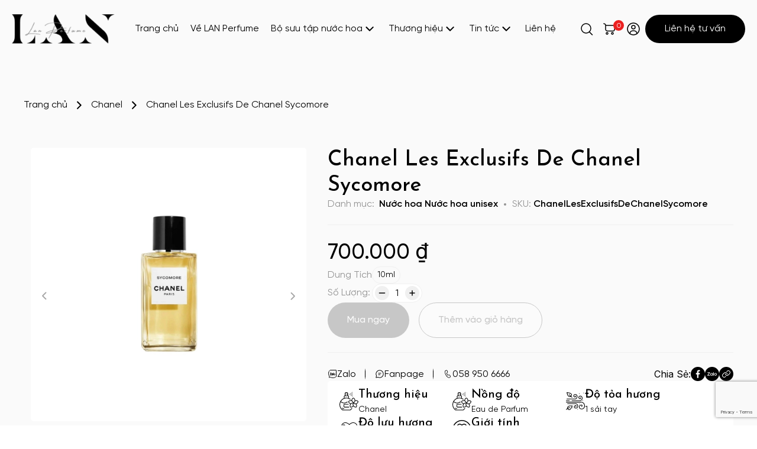

--- FILE ---
content_type: text/html; charset=UTF-8
request_url: https://lanperfume.com/san-pham/les-exclusifs-de-chanel-sycomore/
body_size: 30368
content:

<!DOCTYPE html PUBLIC "-//W3C//DTD XHTML 1.0 Strict//EN" "http://www.w3.org/TR/xhtml1/DTD/xhtml1-strict.dtd">
<!--[if IE 7]>
<html class="ie ie7" lang="vi">
<![endif]-->
<!--[if IE 8]>
<html class="ie ie8" lang="vi">
<![endif]-->
<!--[if !(IE 7) & !(IE 8)]><!-->
<html lang="vi">
<!--<![endif]-->

<head>
    <!-- Meta ================================================== -->
    <meta charset="UTF-8">
    <meta name="viewport" content="initial-scale=1.0, maximum-scale=1.0, minimum-scale=1.0, user-scalable=no, width=device-width">
    <link rel="icon" href="https://lanperfume.com/wp-content/uploads/2024/07/cropped-logo-lan-perfume-32x32.png" sizes="32x32" />
<link rel="icon" href="https://lanperfume.com/wp-content/uploads/2024/07/cropped-logo-lan-perfume-192x192.png" sizes="192x192" />
<link rel="apple-touch-icon" href="https://lanperfume.com/wp-content/uploads/2024/07/cropped-logo-lan-perfume-180x180.png" />
<meta name="msapplication-TileImage" content="https://lanperfume.com/wp-content/uploads/2024/07/cropped-logo-lan-perfume-270x270.png" />
    <link rel="pingback" href="https://lanperfume.com/xmlrpc.php" />
    	<!-- <meta name="description" content=""> -->
		<link rel="canonical" href="https://lanperfume.com/san-pham/les-exclusifs-de-chanel-sycomore/" />
        <meta name='robots' content='index, follow, max-image-preview:large, max-snippet:-1, max-video-preview:-1' />

	<!-- This site is optimized with the Yoast SEO plugin v23.0 - https://yoast.com/wordpress/plugins/seo/ -->
	<title>Chanel Les Exclusifs De Chanel Sycomore - LAN Perfume</title>
	<meta property="og:locale" content="vi_VN" />
	<meta property="og:type" content="article" />
	<meta property="og:title" content="Chanel Les Exclusifs De Chanel Sycomore - LAN Perfume" />
	<meta property="og:description" content="Les Exclusifs De Chanel Sycomore được ra mắt vào năm 2008. Người tạo ra mùi hương này là Jacques Polge. Mở đầu trên da là mùi cỏ vetiver với mũi gỗ đàn hương khá xanh và ngửi rất dễ chịu. Đối với dòng nước hoa này, Chanel đã tận dụng tinh tế từ rễ của [&hellip;]" />
	<meta property="og:url" content="https://lanperfume.com/san-pham/les-exclusifs-de-chanel-sycomore/" />
	<meta property="og:site_name" content="LAN Perfume" />
	<meta property="article:modified_time" content="2024-11-30T15:12:38+00:00" />
	<meta property="og:image" content="https://lanperfume.com/wp-content/uploads/2024/07/sycomore-1.jpg" />
	<meta property="og:image:width" content="1080" />
	<meta property="og:image:height" content="1072" />
	<meta property="og:image:type" content="image/jpeg" />
	<meta name="twitter:card" content="summary_large_image" />
	<meta name="twitter:label1" content="Ước tính thời gian đọc" />
	<meta name="twitter:data1" content="2 phút" />
	<!-- / Yoast SEO plugin. -->


<link rel='dns-prefetch' href='//lanperfume.com' />
<link rel='dns-prefetch' href='//fonts.googleapis.com' />
<link href='https://fonts.gstatic.com' crossorigin rel='preconnect' />
    <link rel="preconnect" href="https://fonts.googleapis.com">
    <link rel="preconnect" href="https://fonts.gstatic.com" crossorigin="">
    <style id='wp-emoji-styles-inline-css' type='text/css'>

	img.wp-smiley, img.emoji {
		display: inline !important;
		border: none !important;
		box-shadow: none !important;
		height: 1em !important;
		width: 1em !important;
		margin: 0 0.07em !important;
		vertical-align: -0.1em !important;
		background: none !important;
		padding: 0 !important;
	}
</style>
<link rel='stylesheet' id='wp-block-library-css' href='https://lanperfume.com/wp-includes/css/dist/block-library/style.min.css' type='text/css' media='all' />
<style id='classic-theme-styles-inline-css' type='text/css'>
/*! This file is auto-generated */
.wp-block-button__link{color:#fff;background-color:#32373c;border-radius:9999px;box-shadow:none;text-decoration:none;padding:calc(.667em + 2px) calc(1.333em + 2px);font-size:1.125em}.wp-block-file__button{background:#32373c;color:#fff;text-decoration:none}
</style>
<style id='global-styles-inline-css' type='text/css'>
body{--wp--preset--color--black: #000000;--wp--preset--color--cyan-bluish-gray: #abb8c3;--wp--preset--color--white: #ffffff;--wp--preset--color--pale-pink: #f78da7;--wp--preset--color--vivid-red: #cf2e2e;--wp--preset--color--luminous-vivid-orange: #ff6900;--wp--preset--color--luminous-vivid-amber: #fcb900;--wp--preset--color--light-green-cyan: #7bdcb5;--wp--preset--color--vivid-green-cyan: #00d084;--wp--preset--color--pale-cyan-blue: #8ed1fc;--wp--preset--color--vivid-cyan-blue: #0693e3;--wp--preset--color--vivid-purple: #9b51e0;--wp--preset--gradient--vivid-cyan-blue-to-vivid-purple: linear-gradient(135deg,rgba(6,147,227,1) 0%,rgb(155,81,224) 100%);--wp--preset--gradient--light-green-cyan-to-vivid-green-cyan: linear-gradient(135deg,rgb(122,220,180) 0%,rgb(0,208,130) 100%);--wp--preset--gradient--luminous-vivid-amber-to-luminous-vivid-orange: linear-gradient(135deg,rgba(252,185,0,1) 0%,rgba(255,105,0,1) 100%);--wp--preset--gradient--luminous-vivid-orange-to-vivid-red: linear-gradient(135deg,rgba(255,105,0,1) 0%,rgb(207,46,46) 100%);--wp--preset--gradient--very-light-gray-to-cyan-bluish-gray: linear-gradient(135deg,rgb(238,238,238) 0%,rgb(169,184,195) 100%);--wp--preset--gradient--cool-to-warm-spectrum: linear-gradient(135deg,rgb(74,234,220) 0%,rgb(151,120,209) 20%,rgb(207,42,186) 40%,rgb(238,44,130) 60%,rgb(251,105,98) 80%,rgb(254,248,76) 100%);--wp--preset--gradient--blush-light-purple: linear-gradient(135deg,rgb(255,206,236) 0%,rgb(152,150,240) 100%);--wp--preset--gradient--blush-bordeaux: linear-gradient(135deg,rgb(254,205,165) 0%,rgb(254,45,45) 50%,rgb(107,0,62) 100%);--wp--preset--gradient--luminous-dusk: linear-gradient(135deg,rgb(255,203,112) 0%,rgb(199,81,192) 50%,rgb(65,88,208) 100%);--wp--preset--gradient--pale-ocean: linear-gradient(135deg,rgb(255,245,203) 0%,rgb(182,227,212) 50%,rgb(51,167,181) 100%);--wp--preset--gradient--electric-grass: linear-gradient(135deg,rgb(202,248,128) 0%,rgb(113,206,126) 100%);--wp--preset--gradient--midnight: linear-gradient(135deg,rgb(2,3,129) 0%,rgb(40,116,252) 100%);--wp--preset--font-size--small: 13px;--wp--preset--font-size--medium: 20px;--wp--preset--font-size--large: 36px;--wp--preset--font-size--x-large: 42px;--wp--preset--spacing--20: 0.44rem;--wp--preset--spacing--30: 0.67rem;--wp--preset--spacing--40: 1rem;--wp--preset--spacing--50: 1.5rem;--wp--preset--spacing--60: 2.25rem;--wp--preset--spacing--70: 3.38rem;--wp--preset--spacing--80: 5.06rem;--wp--preset--shadow--natural: 6px 6px 9px rgba(0, 0, 0, 0.2);--wp--preset--shadow--deep: 12px 12px 50px rgba(0, 0, 0, 0.4);--wp--preset--shadow--sharp: 6px 6px 0px rgba(0, 0, 0, 0.2);--wp--preset--shadow--outlined: 6px 6px 0px -3px rgba(255, 255, 255, 1), 6px 6px rgba(0, 0, 0, 1);--wp--preset--shadow--crisp: 6px 6px 0px rgba(0, 0, 0, 1);}:where(.is-layout-flex){gap: 0.5em;}:where(.is-layout-grid){gap: 0.5em;}body .is-layout-flex{display: flex;}body .is-layout-flex{flex-wrap: wrap;align-items: center;}body .is-layout-flex > *{margin: 0;}body .is-layout-grid{display: grid;}body .is-layout-grid > *{margin: 0;}:where(.wp-block-columns.is-layout-flex){gap: 2em;}:where(.wp-block-columns.is-layout-grid){gap: 2em;}:where(.wp-block-post-template.is-layout-flex){gap: 1.25em;}:where(.wp-block-post-template.is-layout-grid){gap: 1.25em;}.has-black-color{color: var(--wp--preset--color--black) !important;}.has-cyan-bluish-gray-color{color: var(--wp--preset--color--cyan-bluish-gray) !important;}.has-white-color{color: var(--wp--preset--color--white) !important;}.has-pale-pink-color{color: var(--wp--preset--color--pale-pink) !important;}.has-vivid-red-color{color: var(--wp--preset--color--vivid-red) !important;}.has-luminous-vivid-orange-color{color: var(--wp--preset--color--luminous-vivid-orange) !important;}.has-luminous-vivid-amber-color{color: var(--wp--preset--color--luminous-vivid-amber) !important;}.has-light-green-cyan-color{color: var(--wp--preset--color--light-green-cyan) !important;}.has-vivid-green-cyan-color{color: var(--wp--preset--color--vivid-green-cyan) !important;}.has-pale-cyan-blue-color{color: var(--wp--preset--color--pale-cyan-blue) !important;}.has-vivid-cyan-blue-color{color: var(--wp--preset--color--vivid-cyan-blue) !important;}.has-vivid-purple-color{color: var(--wp--preset--color--vivid-purple) !important;}.has-black-background-color{background-color: var(--wp--preset--color--black) !important;}.has-cyan-bluish-gray-background-color{background-color: var(--wp--preset--color--cyan-bluish-gray) !important;}.has-white-background-color{background-color: var(--wp--preset--color--white) !important;}.has-pale-pink-background-color{background-color: var(--wp--preset--color--pale-pink) !important;}.has-vivid-red-background-color{background-color: var(--wp--preset--color--vivid-red) !important;}.has-luminous-vivid-orange-background-color{background-color: var(--wp--preset--color--luminous-vivid-orange) !important;}.has-luminous-vivid-amber-background-color{background-color: var(--wp--preset--color--luminous-vivid-amber) !important;}.has-light-green-cyan-background-color{background-color: var(--wp--preset--color--light-green-cyan) !important;}.has-vivid-green-cyan-background-color{background-color: var(--wp--preset--color--vivid-green-cyan) !important;}.has-pale-cyan-blue-background-color{background-color: var(--wp--preset--color--pale-cyan-blue) !important;}.has-vivid-cyan-blue-background-color{background-color: var(--wp--preset--color--vivid-cyan-blue) !important;}.has-vivid-purple-background-color{background-color: var(--wp--preset--color--vivid-purple) !important;}.has-black-border-color{border-color: var(--wp--preset--color--black) !important;}.has-cyan-bluish-gray-border-color{border-color: var(--wp--preset--color--cyan-bluish-gray) !important;}.has-white-border-color{border-color: var(--wp--preset--color--white) !important;}.has-pale-pink-border-color{border-color: var(--wp--preset--color--pale-pink) !important;}.has-vivid-red-border-color{border-color: var(--wp--preset--color--vivid-red) !important;}.has-luminous-vivid-orange-border-color{border-color: var(--wp--preset--color--luminous-vivid-orange) !important;}.has-luminous-vivid-amber-border-color{border-color: var(--wp--preset--color--luminous-vivid-amber) !important;}.has-light-green-cyan-border-color{border-color: var(--wp--preset--color--light-green-cyan) !important;}.has-vivid-green-cyan-border-color{border-color: var(--wp--preset--color--vivid-green-cyan) !important;}.has-pale-cyan-blue-border-color{border-color: var(--wp--preset--color--pale-cyan-blue) !important;}.has-vivid-cyan-blue-border-color{border-color: var(--wp--preset--color--vivid-cyan-blue) !important;}.has-vivid-purple-border-color{border-color: var(--wp--preset--color--vivid-purple) !important;}.has-vivid-cyan-blue-to-vivid-purple-gradient-background{background: var(--wp--preset--gradient--vivid-cyan-blue-to-vivid-purple) !important;}.has-light-green-cyan-to-vivid-green-cyan-gradient-background{background: var(--wp--preset--gradient--light-green-cyan-to-vivid-green-cyan) !important;}.has-luminous-vivid-amber-to-luminous-vivid-orange-gradient-background{background: var(--wp--preset--gradient--luminous-vivid-amber-to-luminous-vivid-orange) !important;}.has-luminous-vivid-orange-to-vivid-red-gradient-background{background: var(--wp--preset--gradient--luminous-vivid-orange-to-vivid-red) !important;}.has-very-light-gray-to-cyan-bluish-gray-gradient-background{background: var(--wp--preset--gradient--very-light-gray-to-cyan-bluish-gray) !important;}.has-cool-to-warm-spectrum-gradient-background{background: var(--wp--preset--gradient--cool-to-warm-spectrum) !important;}.has-blush-light-purple-gradient-background{background: var(--wp--preset--gradient--blush-light-purple) !important;}.has-blush-bordeaux-gradient-background{background: var(--wp--preset--gradient--blush-bordeaux) !important;}.has-luminous-dusk-gradient-background{background: var(--wp--preset--gradient--luminous-dusk) !important;}.has-pale-ocean-gradient-background{background: var(--wp--preset--gradient--pale-ocean) !important;}.has-electric-grass-gradient-background{background: var(--wp--preset--gradient--electric-grass) !important;}.has-midnight-gradient-background{background: var(--wp--preset--gradient--midnight) !important;}.has-small-font-size{font-size: var(--wp--preset--font-size--small) !important;}.has-medium-font-size{font-size: var(--wp--preset--font-size--medium) !important;}.has-large-font-size{font-size: var(--wp--preset--font-size--large) !important;}.has-x-large-font-size{font-size: var(--wp--preset--font-size--x-large) !important;}
.wp-block-navigation a:where(:not(.wp-element-button)){color: inherit;}
:where(.wp-block-post-template.is-layout-flex){gap: 1.25em;}:where(.wp-block-post-template.is-layout-grid){gap: 1.25em;}
:where(.wp-block-columns.is-layout-flex){gap: 2em;}:where(.wp-block-columns.is-layout-grid){gap: 2em;}
.wp-block-pullquote{font-size: 1.5em;line-height: 1.6;}
</style>
<link rel='stylesheet' id='woocommerce-layout-css' href='https://lanperfume.com/wp-content/plugins/woocommerce/assets/css/woocommerce-layout.css' type='text/css' media='all' />
<link rel='stylesheet' id='woocommerce-smallscreen-css' href='https://lanperfume.com/wp-content/plugins/woocommerce/assets/css/woocommerce-smallscreen.css' type='text/css' media='only screen and (max-width: 768px)' />
<link rel='stylesheet' id='woocommerce-general-css' href='https://lanperfume.com/wp-content/plugins/woocommerce/assets/css/woocommerce.css' type='text/css' media='all' />
<style id='woocommerce-inline-inline-css' type='text/css'>
.woocommerce form .form-row .required { visibility: visible; }
</style>
<link rel='stylesheet' id='wpcbn-frontend-css' href='https://lanperfume.com/wp-content/plugins/wpc-buy-now-button/assets/css/frontend.css' type='text/css' media='all' />
<link rel='stylesheet' id='dgwt-wcas-style-css' href='https://lanperfume.com/wp-content/plugins/ajax-search-for-woocommerce/assets/css/style.min.css' type='text/css' media='all' />
<link rel='stylesheet' id='mona-template-font-Josefin-css' href='//fonts.googleapis.com/css2?family=Josefin+Sans%3Aital%2Cwght%400%2C100..700%3B1%2C100..700&#038;family=Inter%3Awght%40100..900&#038;display=swap' type='text/css' media='all' />
<link rel='stylesheet' id='mona-template-font-oswald-css' href='https://lanperfume.com/template/assets/font/SVN-Gilroy/stylesheet.css' type='text/css' media='all' />
<link rel='stylesheet' id='mona-template-aos-css' href='https://lanperfume.com/template/assets/js/library/aos/aos.css' type='text/css' media='all' />
<link rel='stylesheet' id='mona-template-swiper-css' href='https://lanperfume.com/template/assets/js/library/swiper/swiper-bundle.min.css' type='text/css' media='all' />
<link rel='stylesheet' id='mona-template-common-css' href='https://lanperfume.com/template/assets/css/common.css' type='text/css' media='all' />
<link rel='stylesheet' id='mona-template-news-css' href='https://lanperfume.com/template/assets/css/news.css' type='text/css' media='all' />
<link rel='stylesheet' id='mona-template-product-css' href='https://lanperfume.com/template/assets/css/product-detail.css' type='text/css' media='all' />
<link rel='stylesheet' id='mona-theme-main-style-css' href='https://lanperfume.com/wp-content/themes/monatheme/style.css' type='text/css' media='all' />
<link rel='stylesheet' id='mona-theme-custom-css' href='https://lanperfume.com/wp-content/themes/monatheme/public/css/mona-custom.css' type='text/css' media='all' />
<link rel='stylesheet' id='mona-google-login-css-css' href='https://lanperfume.com/wp-content/plugins/mona-google-login/assets/css/login.css' type='text/css' media='all' />
<style id='rocket-lazyload-inline-css' type='text/css'>
.rll-youtube-player{position:relative;padding-bottom:56.23%;height:0;overflow:hidden;max-width:100%;}.rll-youtube-player:focus-within{outline: 2px solid currentColor;outline-offset: 5px;}.rll-youtube-player iframe{position:absolute;top:0;left:0;width:100%;height:100%;z-index:100;background:0 0}.rll-youtube-player img{bottom:0;display:block;left:0;margin:auto;max-width:100%;width:100%;position:absolute;right:0;top:0;border:none;height:auto;-webkit-transition:.4s all;-moz-transition:.4s all;transition:.4s all}.rll-youtube-player img:hover{-webkit-filter:brightness(75%)}.rll-youtube-player .play{height:100%;width:100%;left:0;top:0;position:absolute;background:url(https://lanperfume.com/wp-content/plugins/wp-rocket/assets/img/youtube.png) no-repeat center;background-color: transparent !important;cursor:pointer;border:none;}
</style>
<script type="text/javascript" src="https://lanperfume.com/wp-includes/js/jquery/jquery.min.js" id="jquery-core-js"></script>
<script type="text/javascript" src="https://lanperfume.com/wp-includes/js/jquery/jquery-migrate.min.js" id="jquery-migrate-js"></script>
<script type="text/javascript" src="https://lanperfume.com/wp-content/plugins/woocommerce/assets/js/jquery-blockui/jquery.blockUI.min.js" id="jquery-blockui-js" defer="defer" data-wp-strategy="defer"></script>
<script type="text/javascript" id="wc-add-to-cart-js-extra">
/* <![CDATA[ */
var wc_add_to_cart_params = {"ajax_url":"\/wp-admin\/admin-ajax.php?mona-ajax","wc_ajax_url":"\/?wc-ajax=%%endpoint%%","i18n_view_cart":"Xem gi\u1ecf h\u00e0ng","cart_url":"https:\/\/lanperfume.com\/gio-hang\/","is_cart":"","cart_redirect_after_add":"no"};
/* ]]> */
</script>
<script type="text/javascript" src="https://lanperfume.com/wp-content/plugins/woocommerce/assets/js/frontend/add-to-cart.min.js" id="wc-add-to-cart-js" defer="defer" data-wp-strategy="defer"></script>
<script type="text/javascript" id="wc-single-product-js-extra">
/* <![CDATA[ */
var wc_single_product_params = {"i18n_required_rating_text":"Vui l\u00f2ng ch\u1ecdn m\u1ed9t m\u1ee9c \u0111\u00e1nh gi\u00e1","review_rating_required":"yes","flexslider":{"rtl":false,"animation":"slide","smoothHeight":true,"directionNav":false,"controlNav":"thumbnails","slideshow":false,"animationSpeed":500,"animationLoop":false,"allowOneSlide":false},"zoom_enabled":"","zoom_options":[],"photoswipe_enabled":"","photoswipe_options":{"shareEl":false,"closeOnScroll":false,"history":false,"hideAnimationDuration":0,"showAnimationDuration":0},"flexslider_enabled":""};
/* ]]> */
</script>
<script type="text/javascript" src="https://lanperfume.com/wp-content/plugins/woocommerce/assets/js/frontend/single-product.min.js" id="wc-single-product-js" defer="defer" data-wp-strategy="defer"></script>
<script type="text/javascript" src="https://lanperfume.com/wp-content/plugins/woocommerce/assets/js/js-cookie/js.cookie.min.js" id="js-cookie-js" defer="defer" data-wp-strategy="defer"></script>
<script type="text/javascript" id="woocommerce-js-extra">
/* <![CDATA[ */
var woocommerce_params = {"ajax_url":"\/wp-admin\/admin-ajax.php?mona-ajax","wc_ajax_url":"\/?wc-ajax=%%endpoint%%"};
/* ]]> */
</script>
<script type="text/javascript" src="https://lanperfume.com/wp-content/plugins/woocommerce/assets/js/frontend/woocommerce.min.js" id="woocommerce-js" defer="defer" data-wp-strategy="defer"></script>
<link rel='shortlink' href='https://lanperfume.com/?p=2325' />
<script type="application/ld+json">
{
  "@context": "https://schema.org",
  "@type": "LocalBusiness",
  "name": "Lan Perfume",
  "image": "",
  "@id": "",
  "url": "https://lanperfume.com/",
  "telephone": "0589506666",
  "address": {
    "@type": "PostalAddress",
    "streetAddress": "Khương Đình",
    "addressLocality": "Hà Nội",
    "postalCode": "15000",
    "addressCountry": "VN"
  },
  "geo": {
    "@type": "GeoCoordinates",
    "latitude": 20.9924204,
    "longitude": 105.8108906
  },
  "openingHoursSpecification": [{
    "@type": "OpeningHoursSpecification",
    "dayOfWeek": "Monday",
    "opens": "09:30",
    "closes": "21:30"
  },{
    "@type": "OpeningHoursSpecification",
    "dayOfWeek": "Tuesday",
    "opens": "09:30",
    "closes": "21:30"
  },{
    "@type": "OpeningHoursSpecification",
    "dayOfWeek": "Wednesday",
    "opens": "09:30",
    "closes": "21:30"
  },{
    "@type": "OpeningHoursSpecification",
    "dayOfWeek": "Thursday",
    "opens": "09:30",
    "closes": "21:30"
  },{
    "@type": "OpeningHoursSpecification",
    "dayOfWeek": "Friday",
    "opens": "09:30",
    "closes": "21:30"
  },{
    "@type": "OpeningHoursSpecification",
    "dayOfWeek": "Saturday",
    "opens": "09:30",
    "closes": "21:30"
  },{
    "@type": "OpeningHoursSpecification",
    "dayOfWeek": "Sunday",
    "opens": "09:30",
    "closes": "21:30"
  }],
  "sameAs": [
    "https://www.facebook.com/LANPerfumeAuth",
    "https://lanperfume.com/",
    "https://www.instagram.com/lanperfume.official/"
  ],
  "department": {
    "@type": "LocalBusiness",
    "name": "",
    "image": "",
    "telephone": "" 
  }
}
</script>
<meta name="google-site-verification" content="mrbhdQ9nj2xLZfH4aV4GZhUi7lk6yS55p6akZ1kWkqA" />
<script type="application/ld+json">
{
    "@context": "https://schema.org/",
    "@type": "CreativeWorkSeries",
    "name": "LAN Perfume - Shop nước hoa nam nữ chính hãng tại Hà Nội",
    "aggregateRating": {
        "@type": "AggregateRating",
        "ratingValue": "4.9",
        "bestRating": "5",
        "ratingCount": "612"
    }
}
</script>
<!-- Google tag (gtag.js) -->
<script async src="https://www.googletagmanager.com/gtag/js?id=G-H7D2894YC3"></script>
<script>
  window.dataLayer = window.dataLayer || [];
  function gtag(){dataLayer.push(arguments);}
  gtag('js', new Date());

  gtag('config', 'G-H7D2894YC3');
</script>
<!-- Google Tag Manager -->
<script>(function(w,d,s,l,i){w[l]=w[l]||[];w[l].push({'gtm.start':
new Date().getTime(),event:'gtm.js'});var f=d.getElementsByTagName(s)[0],
j=d.createElement(s),dl=l!='dataLayer'?'&l='+l:'';j.async=true;j.src=
'https://www.googletagmanager.com/gtm.js?id='+i+dl;f.parentNode.insertBefore(j,f);
})(window,document,'script','dataLayer','GTM-WC5TZQR9');</script>
<!-- End Google Tag Manager -->
<script type="text/javascript">
    (function(c,l,a,r,i,t,y){
        c[a]=c[a]||function(){(c[a].q=c[a].q||[]).push(arguments)};
        t=l.createElement(r);t.async=1;t.src="https://www.clarity.ms/tag/"+i;
        y=l.getElementsByTagName(r)[0];y.parentNode.insertBefore(t,y);
    })(window, document, "clarity", "script", "oux4zf4kll");
</script>		<style>
			.dgwt-wcas-ico-magnifier,.dgwt-wcas-ico-magnifier-handler{max-width:20px}.dgwt-wcas-search-wrapp{max-width:600px}		</style>
		    <style>
        .carts-discount button[name="update_cart"] {
            display: none;
        }
    </style>
        <style>
        table.variations,
        .single_variation_wrap .woocommerce-variation,
        .single_variation_wrap .woocommerce-variation-add-to-cart .quantity,
        .input-text.qty {
            display: none !important;
        }
    </style>
    	<noscript><style>.woocommerce-product-gallery{ opacity: 1 !important; }</style></noscript>
	<script src="https://accounts.google.com/gsi/client"></script>
<!-- Schema & Structured Data For WP v1.35 - -->
<script type="application/ld+json" class="saswp-schema-markup-output">
[{"@context":"https:\/\/schema.org\/","@type":"ItemList","url":"https:\/\/lanperfume.com\/san-pham\/les-exclusifs-de-chanel-sycomore\/","itemListElement":[{"@type":"ListItem","position":1,"url":"https:\/\/lanperfume.com\/thuat-ngu-nuoc-hoa-pho-bien\/"},{"@type":"ListItem","position":2,"url":"https:\/\/lanperfume.com\/nuoc-hoa-niche-la-gi\/"},{"@type":"ListItem","position":3,"url":"https:\/\/lanperfume.com\/nuoc-hoa-indie-la-gi\/"},{"@type":"ListItem","position":4,"url":"https:\/\/lanperfume.com\/nuoc-hoa-designer-la-gi\/"}],"image":[{"@type":"ImageObject","@id":"https:\/\/lanperfume.com\/san-pham\/les-exclusifs-de-chanel-sycomore\/#primaryimage","url":"https:\/\/lanperfume.com\/wp-content\/uploads\/2024\/07\/sycomore-1-1200x1191.jpg","width":"1200","height":"1191"},{"@type":"ImageObject","url":"https:\/\/lanperfume.com\/wp-content\/uploads\/2024\/07\/sycomore-1-1200x900.jpg","width":"1200","height":"900"},{"@type":"ImageObject","url":"https:\/\/lanperfume.com\/wp-content\/uploads\/2024\/07\/sycomore-1-1200x675.jpg","width":"1200","height":"675"},{"@type":"ImageObject","url":"https:\/\/lanperfume.com\/wp-content\/uploads\/2024\/07\/sycomore-1-1080x1080.jpg","width":"1080","height":"1080"}]},

{"@context":"https:\/\/schema.org\/","@type":"BreadcrumbList","@id":"https:\/\/lanperfume.com\/san-pham\/les-exclusifs-de-chanel-sycomore\/#breadcrumb","itemListElement":[{"@type":"ListItem","position":1,"item":{"@id":"https:\/\/lanperfume.com","name":"LAN Perfume"}},{"@type":"ListItem","position":2,"item":{"@id":"https:\/\/lanperfume.com\/bo-suu-tap-nuoc-hoa\/","name":"S\u1ea3n ph\u1ea9m"}},{"@type":"ListItem","position":3,"item":{"@id":"https:\/\/lanperfume.com\/nuoc-hoa\/","name":"N\u01b0\u1edbc hoa"}},{"@type":"ListItem","position":4,"item":{"@id":"https:\/\/lanperfume.com\/san-pham\/les-exclusifs-de-chanel-sycomore\/","name":"Chanel Les Exclusifs De Chanel Sycomore"}}]}]
</script>

<noscript><style>.lazyload[data-src]{display:none !important;}</style></noscript><style>.lazyload{background-image:none !important;}.lazyload:before{background-image:none !important;}</style><link rel="icon" href="https://lanperfume.com/wp-content/uploads/2024/07/cropped-logo-lan-perfume-32x32.png" sizes="32x32" />
<link rel="icon" href="https://lanperfume.com/wp-content/uploads/2024/07/cropped-logo-lan-perfume-192x192.png" sizes="192x192" />
<link rel="apple-touch-icon" href="https://lanperfume.com/wp-content/uploads/2024/07/cropped-logo-lan-perfume-180x180.png" />
<meta name="msapplication-TileImage" content="https://lanperfume.com/wp-content/uploads/2024/07/cropped-logo-lan-perfume-270x270.png" />
		<style type="text/css" id="wp-custom-css">
			.mona-content a {
	color: #AB673A;
}
.desc-product .mona-content img {
    width: revert-layer;
}
.aligncenter {
    width: 100% !important;
    clear: both;
    text-align: -webkit-center;
}
.mona-content .tiktok-embed {
		margin: 0 auto;
}
.pum-theme-8345 .pum-container, .pum-theme-enterprise-blue .pum-container {
    padding: 10px !important;
}
.price ins{
	text-decoration:none;
}
.tt-content .title {
    color: #000000;
    font-size: 9.6rem;
    padding-top: 9rem;
}
.mona-google {
    padding-top: 15px;
}
.collection .swiper-slide-active .collection-block{
	    border: none;
}
.collection-block:hover{
		    border: none;
}		</style>
		<noscript><style id="rocket-lazyload-nojs-css">.rll-youtube-player, [data-lazy-src]{display:none !important;}</style></noscript></head>

<body class="product-template-default single single-product postid-2325 wp-custom-logo desktop-detect theme-monatheme woocommerce woocommerce-page woocommerce-no-js newsdtpage productdtpage">
    <header class="header js-header">
        <div class="container container-pri">
            <div class="header-wrap">
                <div class="header-main">
                    <div class="menu-bar js-bar">
                        <div class="menu-icon">
                            <span></span>
                            <span></span>
                            <span></span>
                        </div>
                    </div>

                    <div class="header-logo">
                        <a href="https://lanperfume.com/" class="custom-logo-link" rel="home"><img width="174" height="50" src="[data-uri]" class="custom-logo lazyload" alt="LAN Perfume" decoding="async" data-src="https://lanperfume.com/wp-content/uploads/2024/06/logo.svg" data-eio-rwidth="174" data-eio-rheight="50" /><noscript><img width="174" height="50" src="https://lanperfume.com/wp-content/uploads/2024/06/logo.svg" class="custom-logo" alt="LAN Perfume" decoding="async" data-eio="l" /></noscript></a>
                                            </div>

                    <nav class="header-nav js-menu">
                        <div class="menu-close">
                            <div class="menu-close-icon">
                                <img src="[data-uri]" alt="Icon close" loading="lazy" data-src="https://lanperfume.com/template/assets/images/icons/close.svg" decoding="async" class="lazyload"><noscript><img src="https://lanperfume.com/template/assets/images/icons/close.svg" alt="Icon close" loading="lazy" data-eio="l"></noscript>
                            </div>
                        </div>

                        
                        <ul id="menu-menu-chinh" class="menu-list"><li class=' menu-item menu-item-type-post_type menu-item-object-page menu-item-home'><a class="menu-link" href="https://lanperfume.com/">Trang chủ</a></li>
<li class=' menu-item menu-item-type-post_type menu-item-object-page'><a class="menu-link" href="https://lanperfume.com/gioi-thieu/">Về LAN Perfume</a></li>
<li class=' menu-item menu-item-type-post_type menu-item-object-page menu-item-has-children current_page_parent menu-dropdown js-dropdown'><a class="menu-link" href="https://lanperfume.com/bo-suu-tap-nuoc-hoa/">Bộ sưu tập nước hoa</a><img src="[data-uri]" alt="Icon arrow" loading="lazy" data-src="https://lanperfume.com/template/assets/images/icons/chevron-down.svg" decoding="async" class="lazyload"><noscript><img src="https://lanperfume.com/template/assets/images/icons/chevron-down.svg" alt="Icon arrow" loading="lazy" data-eio="l"></noscript>
<ul class='child js-child0'>
<li class=' menu-item menu-item-type-custom menu-item-object-custom'><a class="menu-link" href="https://lanperfume.com/danh-muc-san-pham/nuoc-hoa-nam/">Nước hoa nam</a></li>
<li class=' menu-item menu-item-type-custom menu-item-object-custom'><a class="menu-link" href="https://lanperfume.com/danh-muc-san-pham/nuoc-hoa-nu/">Nước hoa nữ</a></li>
<li class=' menu-item menu-item-type-custom menu-item-object-custom'><a class="menu-link" href="https://lanperfume.com/danh-muc-san-pham/nuoc-hoa-unisex/">Nước hoa unisex</a></li>
<li class=' menu-item menu-item-type-custom menu-item-object-custom'><a class="menu-link" href="https://lanperfume.com/body-spray/">Body spray</a></li>
</ul>
</li>
<li class=' menu-item menu-item-type-post_type menu-item-object-page menu-dropdown menu-mega js-dropdown'><a class="menu-link" href="https://lanperfume.com/thuong-hieu/">Thương hiệu</a><img src="[data-uri]" alt="Icon arrow" loading="lazy" data-src="https://lanperfume.com/template/assets/images/icons/chevron-down.svg" decoding="async" class="lazyload"><noscript><img src="https://lanperfume.com/template/assets/images/icons/chevron-down.svg" alt="Icon arrow" loading="lazy" data-eio="l"></noscript>    <ul class="child js-child0 tabJS">
        <li class="menu-item menu-tab">
            <div class="tab">
                <div class="tab-list">
                    <div class="tab-item tabBtn active"><span class="text-m">All</span></div><div class="tab-item tabBtn"><span class="text-m">A</span></div><div class="tab-item tabBtn"><span class="text-m">B</span></div><div class="tab-item tabBtn"><span class="text-m">C</span></div><div class="tab-item tabBtn"><span class="text-m">D</span></div><div class="tab-item tabBtn"><span class="text-m">E</span></div><div class="tab-item tabBtn"><span class="text-m">F</span></div><div class="tab-item tabBtn"><span class="text-m">G</span></div><div class="tab-item tabBtn"><span class="text-m">H</span></div><div class="tab-item tabBtn"><span class="text-m">I</span></div><div class="tab-item tabBtn"><span class="text-m">J</span></div><div class="tab-item tabBtn"><span class="text-m">K</span></div><div class="tab-item tabBtn"><span class="text-m">L</span></div><div class="tab-item tabBtn"><span class="text-m">M</span></div><div class="tab-item tabBtn"><span class="text-m">N</span></div><div class="tab-item tabBtn"><span class="text-m">O</span></div><div class="tab-item tabBtn"><span class="text-m">P</span></div><div class="tab-item tabBtn"><span class="text-m">Q</span></div><div class="tab-item tabBtn"><span class="text-m">R</span></div><div class="tab-item tabBtn"><span class="text-m">S</span></div><div class="tab-item tabBtn"><span class="text-m">T</span></div><div class="tab-item tabBtn"><span class="text-m">U</span></div><div class="tab-item tabBtn"><span class="text-m">V</span></div><div class="tab-item tabBtn"><span class="text-m">W</span></div><div class="tab-item tabBtn"><span class="text-m">X</span></div><div class="tab-item tabBtn"><span class="text-m">Y</span></div><div class="tab-item tabBtn"><span class="text-m">Z</span></div>
                </div>

                <div class="tab-detail">
                    <div class="tabPanel open"><div class="tab-status"><p class="text-l t-up">A</p><div class="name"><div class="name-item"><a class="text-m" href="https://lanperfume.com/thuong-hieu/afnan/">Afnan</a></div><div class="name-item"><a class="text-m" href="https://lanperfume.com/thuong-hieu/al-ambra/">Al Ambra</a></div><div class="name-item"><a class="text-m" href="https://lanperfume.com/thuong-hieu/al-haramain/">Al Haramain</a></div><div class="name-item"><a class="text-m" href="https://lanperfume.com/thuong-hieu/alexandria-fragrances/">Alexandria Fragrances</a></div><div class="name-item"><a class="text-m" href="https://lanperfume.com/thuong-hieu/amouage/">Amouage</a></div><div class="name-item"><a class="text-m" href="https://lanperfume.com/thuong-hieu/angela-ciampagna/">Angela Ciampagna</a></div><div class="name-item"><a class="text-m" href="https://lanperfume.com/thuong-hieu/anna-sui/">Anna Sui</a></div><div class="name-item"><a class="text-m" href="https://lanperfume.com/thuong-hieu/arabian-oud/">Arabian Oud</a></div><div class="name-item"><a class="text-m" href="https://lanperfume.com/thuong-hieu/argos/">Argos</a></div><div class="name-item"><a class="text-m" href="https://lanperfume.com/thuong-hieu/armaf/">Armaf</a></div><div class="name-item"><a class="text-m" href="https://lanperfume.com/thuong-hieu/astrophil-stella/">Astrophil &amp; Stella</a></div><div class="name-item"><a class="text-m" href="https://lanperfume.com/thuong-hieu/atelier-des-ors/">Atelier des Ors</a></div><div class="name-item"><a class="text-m" href="https://lanperfume.com/thuong-hieu/atelier-materi/">Atelier Materi</a></div><div class="name-item"><a class="text-m" href="https://lanperfume.com/thuong-hieu/attar-collection/">Attar Collection</a></div><div class="name-item"><a class="text-m" href="https://lanperfume.com/thuong-hieu/azzaro/">Azzaro</a></div></div></div><div class="tab-status"><p class="text-l t-up">B</p><div class="name"><div class="name-item"><a class="text-m" href="https://lanperfume.com/thuong-hieu/bdk/">BDK</a></div><div class="name-item"><a class="text-m" href="https://lanperfume.com/thuong-hieu/billie-eilish/">Billie Eilish</a></div><div class="name-item"><a class="text-m" href="https://lanperfume.com/thuong-hieu/borntostandout/">BornToStandOut</a></div><div class="name-item"><a class="text-m" href="https://lanperfume.com/thuong-hieu/bottega-veneta/">Bottega Veneta</a></div><div class="name-item"><a class="text-m" href="https://lanperfume.com/thuong-hieu/burberry/">Burberry</a></div><div class="name-item"><a class="text-m" href="https://lanperfume.com/thuong-hieu/bvlgari/">Bvlgari</a></div><div class="name-item"><a class="text-m" href="https://lanperfume.com/thuong-hieu/by-kilian/">By Kilian</a></div><div class="name-item"><a class="text-m" href="https://lanperfume.com/thuong-hieu/byredo/">Byredo</a></div></div></div><div class="tab-status"><p class="text-l t-up">C</p><div class="name"><div class="name-item"><a class="text-m" href="https://lanperfume.com/thuong-hieu/carner-barcelona/">Carner Barcelona</a></div><div class="name-item"><a class="text-m" href="https://lanperfume.com/thuong-hieu/carolina-herrera/">Carolina Herrera</a></div><div class="name-item"><a class="text-m" href="https://lanperfume.com/thuong-hieu/chanel/">Chanel</a></div><div class="name-item"><a class="text-m" href="https://lanperfume.com/thuong-hieu/chasing-scents/">Chasing Scents</a></div><div class="name-item"><a class="text-m" href="https://lanperfume.com/thuong-hieu/chloe/">Chloé</a></div><div class="name-item"><a class="text-m" href="https://lanperfume.com/thuong-hieu/cirque-du-soleil/">Cirque du Soleil</a></div><div class="name-item"><a class="text-m" href="https://lanperfume.com/thuong-hieu/city-rhythm/">City Rhythm</a></div><div class="name-item"><a class="text-m" href="https://lanperfume.com/thuong-hieu/clive-christian/">Clive Christian</a></div><div class="name-item"><a class="text-m" href="https://lanperfume.com/thuong-hieu/creed/">Creed</a></div></div></div><div class="tab-status"><p class="text-l t-up">D</p><div class="name"><div class="name-item"><a class="text-m" href="https://lanperfume.com/thuong-hieu/d-s-durga/">D.S &amp; Durga</a></div><div class="name-item"><a class="text-m" href="https://lanperfume.com/thuong-hieu/dannam/">D'annam</a></div><div class="name-item"><a class="text-m" href="https://lanperfume.com/thuong-hieu/dorsay/">D'Orsay</a></div><div class="name-item"><a class="text-m" href="https://lanperfume.com/thuong-hieu/dame-perfumely/">Dame Perfumely</a></div><div class="name-item"><a class="text-m" href="https://lanperfume.com/thuong-hieu/diptyque/">Diptyque</a></div><div class="name-item"><a class="text-m" href="https://lanperfume.com/thuong-hieu/dolce-gabbana/">Dolce &amp; Gabbana</a></div></div></div><div class="tab-status"><p class="text-l t-up">E</p><div class="name"><div class="name-item"><a class="text-m" href="https://lanperfume.com/thuong-hieu/edith/">EDIT(h)</a></div><div class="name-item"><a class="text-m" href="https://lanperfume.com/thuong-hieu/elisire/">ELISIRE</a></div><div class="name-item"><a class="text-m" href="https://lanperfume.com/thuong-hieu/elizabeth-arden/">Elizabeth Arden</a></div><div class="name-item"><a class="text-m" href="https://lanperfume.com/thuong-hieu/ella-k/">Ella K</a></div><div class="name-item"><a class="text-m" href="https://lanperfume.com/thuong-hieu/escentric-molecule/">Escentric Molecule</a></div><div class="name-item"><a class="text-m" href="https://lanperfume.com/thuong-hieu/ex-nihilo/">Ex Nihilo</a></div></div></div><div class="tab-status"><p class="text-l t-up">F</p><div class="name"><div class="name-item"><a class="text-m" href="https://lanperfume.com/thuong-hieu/fascent/">Fascent</a></div><div class="name-item"><a class="text-m" href="https://lanperfume.com/thuong-hieu/french-avenue/">French Avenue</a></div></div></div><div class="tab-status"><p class="text-l t-up">G</p><div class="name"><div class="name-item"><a class="text-m" href="https://lanperfume.com/thuong-hieu/giardini-di-toscana/">Giardini Di Toscana</a></div><div class="name-item"><a class="text-m" href="https://lanperfume.com/thuong-hieu/giorgio-armani/">Giorgio Armani</a></div><div class="name-item"><a class="text-m" href="https://lanperfume.com/thuong-hieu/givenchy/">Givenchy</a></div><div class="name-item"><a class="text-m" href="https://lanperfume.com/thuong-hieu/goti/">Goti</a></div><div class="name-item"><a class="text-m" href="https://lanperfume.com/thuong-hieu/gritti/">Gritti</a></div><div class="name-item"><a class="text-m" href="https://lanperfume.com/thuong-hieu/gucci/">Gucci</a></div><div class="name-item"><a class="text-m" href="https://lanperfume.com/thuong-hieu/guerlain/">Guerlain</a></div><div class="name-item"><a class="text-m" href="https://lanperfume.com/thuong-hieu/guy-laroche/">Guy Laroche</a></div></div></div><div class="tab-status"><p class="text-l t-up">H</p><div class="name"><div class="name-item"><a class="text-m" href="https://lanperfume.com/thuong-hieu/hermes/">Hermes</a></div></div></div><div class="tab-status"><p class="text-l t-up">I</p><div class="name"><div class="name-item"><a class="text-m" href="https://lanperfume.com/thuong-hieu/imaginary-authors/">Imaginary Authors</a></div><div class="name-item"><a class="text-m" href="https://lanperfume.com/thuong-hieu/initio-parfums-prives/">Initio Parfums Prives</a></div><div class="name-item"><a class="text-m" href="https://lanperfume.com/thuong-hieu/inspiration-olfactive/">Inspiration Olfactive</a></div></div></div><div class="tab-status"><p class="text-l t-up">J</p><div class="name"><div class="name-item"><a class="text-m" href="https://lanperfume.com/thuong-hieu/jean-paul-gaultier/">Jean Paul Gaultier</a></div><div class="name-item"><a class="text-m" href="https://lanperfume.com/thuong-hieu/jimmy-choo/">Jimmy Choo</a></div><div class="name-item"><a class="text-m" href="https://lanperfume.com/thuong-hieu/jo-malone/">Jo Malone</a></div><div class="name-item"><a class="text-m" href="https://lanperfume.com/thuong-hieu/juicy-couture/">Juicy Couture</a></div><div class="name-item"><a class="text-m" href="https://lanperfume.com/thuong-hieu/juliette-has-a-gun/">Juliette Has A Gun</a></div><div class="name-item"><a class="text-m" href="https://lanperfume.com/thuong-hieu/jusbox-perfumes/">Jusbox Perfumes</a></div></div></div><div class="tab-status"><p class="text-l t-up">K</p><div class="name"><div class="name-item"><a class="text-m" href="https://lanperfume.com/thuong-hieu/kayali/">Kayali</a></div><div class="name-item"><a class="text-m" href="https://lanperfume.com/thuong-hieu/kira-parfum/">Kira Parfum</a></div></div></div><div class="tab-status"><p class="text-l t-up">L</p><div class="name"><div class="name-item"><a class="text-m" href="https://lanperfume.com/thuong-hieu/lorchestre/">L'Orchestre</a></div><div class="name-item"><a class="text-m" href="https://lanperfume.com/thuong-hieu/la-rive/">LA RIVE</a></div><div class="name-item"><a class="text-m" href="https://lanperfume.com/thuong-hieu/label-perfumes/">Label Perfumes</a></div><div class="name-item"><a class="text-m" href="https://lanperfume.com/thuong-hieu/laboratorio-olfattivo/">Laboratorio Olfattivo</a></div><div class="name-item"><a class="text-m" href="https://lanperfume.com/thuong-hieu/lacoste/">Lacoste</a></div><div class="name-item"><a class="text-m" href="https://lanperfume.com/thuong-hieu/lalique/">Lalique</a></div><div class="name-item"><a class="text-m" href="https://lanperfume.com/thuong-hieu/lancome/">Lancome</a></div><div class="name-item"><a class="text-m" href="https://lanperfume.com/thuong-hieu/lattafa/">Lattafa</a></div><div class="name-item"><a class="text-m" href="https://lanperfume.com/thuong-hieu/le-labo/">Le Labo</a></div><div class="name-item"><a class="text-m" href="https://lanperfume.com/thuong-hieu/les-liquides-imaginaires/">Les Liquides Imaginaires</a></div><div class="name-item"><a class="text-m" href="https://lanperfume.com/thuong-hieu/les-soeurs-de-noe/">Les Soeurs de Noe</a></div><div class="name-item"><a class="text-m" href="https://lanperfume.com/thuong-hieu/liis-fragrances/">Liis Fragrances</a></div><div class="name-item"><a class="text-m" href="https://lanperfume.com/thuong-hieu/loewe/">Loewe</a></div><div class="name-item"><a class="text-m" href="https://lanperfume.com/thuong-hieu/louis-vuitton/">Louis Vuitton</a></div></div></div><div class="tab-status"><p class="text-l t-up">M</p><div class="name"><div class="name-item"><a class="text-m" href="https://lanperfume.com/thuong-hieu/mad-et-len/">Mad et Len</a></div><div class="name-item"><a class="text-m" href="https://lanperfume.com/thuong-hieu/maison-alhambra/">Maison Alhambra</a></div><div class="name-item"><a class="text-m" href="https://lanperfume.com/thuong-hieu/maison-de-amalric/">Maison De Amalric</a></div><div class="name-item"><a class="text-m" href="https://lanperfume.com/thuong-hieu/maison-francis-kurkdjian/">Maison Francis Kurkdjian</a></div><div class="name-item"><a class="text-m" href="https://lanperfume.com/thuong-hieu/maison-margiela/">Maison Margiela</a></div><div class="name-item"><a class="text-m" href="https://lanperfume.com/thuong-hieu/maison-matine/">Maison Matine</a></div><div class="name-item"><a class="text-m" href="https://lanperfume.com/thuong-hieu/maison-rebatchi/">Maison Rebatchi</a></div><div class="name-item"><a class="text-m" href="https://lanperfume.com/thuong-hieu/mancera/">Mancera</a></div><div class="name-item"><a class="text-m" href="https://lanperfume.com/thuong-hieu/manos-gerakinis/">Manos Gerakinis</a></div><div class="name-item"><a class="text-m" href="https://lanperfume.com/thuong-hieu/marie-jeanne/">Marie Jeanne</a></div><div class="name-item"><a class="text-m" href="https://lanperfume.com/thuong-hieu/matiere-premiere/">Matiere Premiere</a></div><div class="name-item"><a class="text-m" href="https://lanperfume.com/thuong-hieu/mcm/">MCM</a></div><div class="name-item"><a class="text-m" href="https://lanperfume.com/thuong-hieu/mdci/">MDCI</a></div><div class="name-item"><a class="text-m" href="https://lanperfume.com/thuong-hieu/memoire-des-sens/">Mémoire des Sens</a></div><div class="name-item"><a class="text-m" href="https://lanperfume.com/thuong-hieu/missoni/">Missoni</a></div><div class="name-item"><a class="text-m" href="https://lanperfume.com/thuong-hieu/mizensir/">Mizensir</a></div><div class="name-item"><a class="text-m" href="https://lanperfume.com/thuong-hieu/monotheme/">Monotheme</a></div><div class="name-item"><a class="text-m" href="https://lanperfume.com/thuong-hieu/montale/">Montale</a></div><div class="name-item"><a class="text-m" href="https://lanperfume.com/thuong-hieu/montblanc/">MontBlanc</a></div><div class="name-item"><a class="text-m" href="https://lanperfume.com/thuong-hieu/moschino/">Moschino</a></div><div class="name-item"><a class="text-m" href="https://lanperfume.com/thuong-hieu/mugler/">Mugler</a></div></div></div><div class="tab-status"><p class="text-l t-up">N</p><div class="name"><div class="name-item"><a class="text-m" href="https://lanperfume.com/thuong-hieu/narciso-rodriguez/">NARCISO RODRIGUEZ</a></div><div class="name-item"><a class="text-m" href="https://lanperfume.com/thuong-hieu/nasomatto/">Nasomatto</a></div><div class="name-item"><a class="text-m" href="https://lanperfume.com/thuong-hieu/nishane/">NISHANE</a></div></div></div><div class="tab-status"><p class="text-l t-up">O</p><div class="name"><div class="name-item"><a class="text-m" href="https://lanperfume.com/thuong-hieu/obvious/">Obvious</a></div><div class="name-item"><a class="text-m" href="https://lanperfume.com/thuong-hieu/oddity/">Oddity</a></div><div class="name-item"><a class="text-m" href="https://lanperfume.com/thuong-hieu/once/">ONCE</a></div><div class="name-item"><a class="text-m" href="https://lanperfume.com/thuong-hieu/ormonde-jayne/">Ormonde Jayne</a></div><div class="name-item"><a class="text-m" href="https://lanperfume.com/thuong-hieu/orto-parisi/">Orto Parisi</a></div></div></div><div class="tab-status"><p class="text-l t-up">P</p><div class="name"><div class="name-item"><a class="text-m" href="https://lanperfume.com/thuong-hieu/parfums-de-marly/">Parfums De Marly</a></div><div class="name-item"><a class="text-m" href="https://lanperfume.com/thuong-hieu/penhaligons/">Penhaligon's</a></div><div class="name-item"><a class="text-m" href="https://lanperfume.com/thuong-hieu/photogenics-co/">Photogenics + Co</a></div><div class="name-item"><a class="text-m" href="https://lanperfume.com/thuong-hieu/pigmentarium/">PIGMENTARIUM</a></div><div class="name-item"><a class="text-m" href="https://lanperfume.com/thuong-hieu/polo/">Polo</a></div><div class="name-item"><a class="text-m" href="https://lanperfume.com/thuong-hieu/prada/">Prada</a></div><div class="name-item"><a class="text-m" href="https://lanperfume.com/thuong-hieu/profumum-roma/">Profumum Roma</a></div></div></div><div class="tab-status"><p class="text-l t-up">Q</p><div class="name"><div class="name-item">Đang cập nhật</div></div></div><div class="tab-status"><p class="text-l t-up">R</p><div class="name"><div class="name-item"><a class="text-m" href="https://lanperfume.com/thuong-hieu/rasasi/">Rasasi</a></div><div class="name-item"><a class="text-m" href="https://lanperfume.com/thuong-hieu/roja-dove/">Roja Dove</a></div></div></div><div class="tab-status"><p class="text-l t-up">S</p><div class="name"><div class="name-item"><a class="text-m" href="https://lanperfume.com/thuong-hieu/salvatore-ferragamo/">Salvatore Ferragamo</a></div><div class="name-item"><a class="text-m" href="https://lanperfume.com/thuong-hieu/son-venin/">SON VENIN</a></div><div class="name-item"><a class="text-m" href="https://lanperfume.com/thuong-hieu/sospiro/">Sospiro</a></div><div class="name-item"><a class="text-m" href="https://lanperfume.com/thuong-hieu/state-of-mind/">State Of Mind</a></div><div class="name-item"><a class="text-m" href="https://lanperfume.com/thuong-hieu/strangers-parfumerie/">Strangers Parfumerie</a></div></div></div><div class="tab-status"><p class="text-l t-up">T</p><div class="name"><div class="name-item"><a class="text-m" href="https://lanperfume.com/thuong-hieu/tamburins/">Tamburins</a></div><div class="name-item"><a class="text-m" href="https://lanperfume.com/thuong-hieu/thameen/">Thameen</a></div><div class="name-item"><a class="text-m" href="https://lanperfume.com/thuong-hieu/the-different-company/">The Different Company</a></div><div class="name-item"><a class="text-m" href="https://lanperfume.com/thuong-hieu/the-merchant-of-venice/">The Merchant of Venice</a></div><div class="name-item"><a class="text-m" href="https://lanperfume.com/thuong-hieu/thomas-kosmala/">Thomas Kosmala</a></div><div class="name-item"><a class="text-m" href="https://lanperfume.com/thuong-hieu/tom-ford/">Tom Ford</a></div><div class="name-item"><a class="text-m" href="https://lanperfume.com/thuong-hieu/trudon/">Trudon</a></div><div class="name-item"><a class="text-m" href="https://lanperfume.com/thuong-hieu/trussardi/">Trussardi</a></div></div></div><div class="tab-status"><p class="text-l t-up">U</p><div class="name"><div class="name-item"><a class="text-m" href="https://lanperfume.com/thuong-hieu/unique-e-luxury/">Unique E Luxury</a></div></div></div><div class="tab-status"><p class="text-l t-up">V</p><div class="name"><div class="name-item"><a class="text-m" href="https://lanperfume.com/thuong-hieu/valentino/">Valentino</a></div><div class="name-item"><a class="text-m" href="https://lanperfume.com/thuong-hieu/versace/">Versace</a></div><div class="name-item"><a class="text-m" href="https://lanperfume.com/thuong-hieu/viktor-rolf/">Viktor &amp; Rolf</a></div></div></div><div class="tab-status"><p class="text-l t-up">W</p><div class="name"><div class="name-item">Đang cập nhật</div></div></div><div class="tab-status"><p class="text-l t-up">X</p><div class="name"><div class="name-item"><a class="text-m" href="https://lanperfume.com/thuong-hieu/xerjoff/">Xerjoff</a></div></div></div><div class="tab-status"><p class="text-l t-up">Y</p><div class="name"><div class="name-item"><a class="text-m" href="https://lanperfume.com/thuong-hieu/yves-saint-laurent/">Yves Saint Laurent</a></div></div></div><div class="tab-status"><p class="text-l t-up">Z</p><div class="name"><div class="name-item"><a class="text-m" href="https://lanperfume.com/thuong-hieu/zoologist/">Zoologist</a></div></div></div></div><div class="tabPanel"><div class="name"><div class="name-item"><a class="text-m" href="https://lanperfume.com/thuong-hieu/afnan/">Afnan</a></div><div class="name-item"><a class="text-m" href="https://lanperfume.com/thuong-hieu/al-ambra/">Al Ambra</a></div><div class="name-item"><a class="text-m" href="https://lanperfume.com/thuong-hieu/al-haramain/">Al Haramain</a></div><div class="name-item"><a class="text-m" href="https://lanperfume.com/thuong-hieu/alexandria-fragrances/">Alexandria Fragrances</a></div><div class="name-item"><a class="text-m" href="https://lanperfume.com/thuong-hieu/amouage/">Amouage</a></div><div class="name-item"><a class="text-m" href="https://lanperfume.com/thuong-hieu/angela-ciampagna/">Angela Ciampagna</a></div><div class="name-item"><a class="text-m" href="https://lanperfume.com/thuong-hieu/anna-sui/">Anna Sui</a></div><div class="name-item"><a class="text-m" href="https://lanperfume.com/thuong-hieu/arabian-oud/">Arabian Oud</a></div><div class="name-item"><a class="text-m" href="https://lanperfume.com/thuong-hieu/argos/">Argos</a></div><div class="name-item"><a class="text-m" href="https://lanperfume.com/thuong-hieu/armaf/">Armaf</a></div><div class="name-item"><a class="text-m" href="https://lanperfume.com/thuong-hieu/astrophil-stella/">Astrophil &amp; Stella</a></div><div class="name-item"><a class="text-m" href="https://lanperfume.com/thuong-hieu/atelier-des-ors/">Atelier des Ors</a></div><div class="name-item"><a class="text-m" href="https://lanperfume.com/thuong-hieu/atelier-materi/">Atelier Materi</a></div><div class="name-item"><a class="text-m" href="https://lanperfume.com/thuong-hieu/attar-collection/">Attar Collection</a></div><div class="name-item"><a class="text-m" href="https://lanperfume.com/thuong-hieu/azzaro/">Azzaro</a></div></div></div><div class="tabPanel"><div class="name"><div class="name-item"><a class="text-m" href="https://lanperfume.com/thuong-hieu/bdk/">BDK</a></div><div class="name-item"><a class="text-m" href="https://lanperfume.com/thuong-hieu/billie-eilish/">Billie Eilish</a></div><div class="name-item"><a class="text-m" href="https://lanperfume.com/thuong-hieu/borntostandout/">BornToStandOut</a></div><div class="name-item"><a class="text-m" href="https://lanperfume.com/thuong-hieu/bottega-veneta/">Bottega Veneta</a></div><div class="name-item"><a class="text-m" href="https://lanperfume.com/thuong-hieu/burberry/">Burberry</a></div><div class="name-item"><a class="text-m" href="https://lanperfume.com/thuong-hieu/bvlgari/">Bvlgari</a></div><div class="name-item"><a class="text-m" href="https://lanperfume.com/thuong-hieu/by-kilian/">By Kilian</a></div><div class="name-item"><a class="text-m" href="https://lanperfume.com/thuong-hieu/byredo/">Byredo</a></div></div></div><div class="tabPanel"><div class="name"><div class="name-item"><a class="text-m" href="https://lanperfume.com/thuong-hieu/carner-barcelona/">Carner Barcelona</a></div><div class="name-item"><a class="text-m" href="https://lanperfume.com/thuong-hieu/carolina-herrera/">Carolina Herrera</a></div><div class="name-item"><a class="text-m" href="https://lanperfume.com/thuong-hieu/chanel/">Chanel</a></div><div class="name-item"><a class="text-m" href="https://lanperfume.com/thuong-hieu/chasing-scents/">Chasing Scents</a></div><div class="name-item"><a class="text-m" href="https://lanperfume.com/thuong-hieu/chloe/">Chloé</a></div><div class="name-item"><a class="text-m" href="https://lanperfume.com/thuong-hieu/cirque-du-soleil/">Cirque du Soleil</a></div><div class="name-item"><a class="text-m" href="https://lanperfume.com/thuong-hieu/city-rhythm/">City Rhythm</a></div><div class="name-item"><a class="text-m" href="https://lanperfume.com/thuong-hieu/clive-christian/">Clive Christian</a></div><div class="name-item"><a class="text-m" href="https://lanperfume.com/thuong-hieu/creed/">Creed</a></div></div></div><div class="tabPanel"><div class="name"><div class="name-item"><a class="text-m" href="https://lanperfume.com/thuong-hieu/d-s-durga/">D.S &amp; Durga</a></div><div class="name-item"><a class="text-m" href="https://lanperfume.com/thuong-hieu/dannam/">D'annam</a></div><div class="name-item"><a class="text-m" href="https://lanperfume.com/thuong-hieu/dorsay/">D'Orsay</a></div><div class="name-item"><a class="text-m" href="https://lanperfume.com/thuong-hieu/dame-perfumely/">Dame Perfumely</a></div><div class="name-item"><a class="text-m" href="https://lanperfume.com/thuong-hieu/diptyque/">Diptyque</a></div><div class="name-item"><a class="text-m" href="https://lanperfume.com/thuong-hieu/dolce-gabbana/">Dolce &amp; Gabbana</a></div></div></div><div class="tabPanel"><div class="name"><div class="name-item"><a class="text-m" href="https://lanperfume.com/thuong-hieu/edith/">EDIT(h)</a></div><div class="name-item"><a class="text-m" href="https://lanperfume.com/thuong-hieu/elisire/">ELISIRE</a></div><div class="name-item"><a class="text-m" href="https://lanperfume.com/thuong-hieu/elizabeth-arden/">Elizabeth Arden</a></div><div class="name-item"><a class="text-m" href="https://lanperfume.com/thuong-hieu/ella-k/">Ella K</a></div><div class="name-item"><a class="text-m" href="https://lanperfume.com/thuong-hieu/escentric-molecule/">Escentric Molecule</a></div><div class="name-item"><a class="text-m" href="https://lanperfume.com/thuong-hieu/ex-nihilo/">Ex Nihilo</a></div></div></div><div class="tabPanel"><div class="name"><div class="name-item"><a class="text-m" href="https://lanperfume.com/thuong-hieu/fascent/">Fascent</a></div><div class="name-item"><a class="text-m" href="https://lanperfume.com/thuong-hieu/french-avenue/">French Avenue</a></div></div></div><div class="tabPanel"><div class="name"><div class="name-item"><a class="text-m" href="https://lanperfume.com/thuong-hieu/giardini-di-toscana/">Giardini Di Toscana</a></div><div class="name-item"><a class="text-m" href="https://lanperfume.com/thuong-hieu/giorgio-armani/">Giorgio Armani</a></div><div class="name-item"><a class="text-m" href="https://lanperfume.com/thuong-hieu/givenchy/">Givenchy</a></div><div class="name-item"><a class="text-m" href="https://lanperfume.com/thuong-hieu/goti/">Goti</a></div><div class="name-item"><a class="text-m" href="https://lanperfume.com/thuong-hieu/gritti/">Gritti</a></div><div class="name-item"><a class="text-m" href="https://lanperfume.com/thuong-hieu/gucci/">Gucci</a></div><div class="name-item"><a class="text-m" href="https://lanperfume.com/thuong-hieu/guerlain/">Guerlain</a></div><div class="name-item"><a class="text-m" href="https://lanperfume.com/thuong-hieu/guy-laroche/">Guy Laroche</a></div></div></div><div class="tabPanel"><div class="name"><div class="name-item"><a class="text-m" href="https://lanperfume.com/thuong-hieu/hermes/">Hermes</a></div></div></div><div class="tabPanel"><div class="name"><div class="name-item"><a class="text-m" href="https://lanperfume.com/thuong-hieu/imaginary-authors/">Imaginary Authors</a></div><div class="name-item"><a class="text-m" href="https://lanperfume.com/thuong-hieu/initio-parfums-prives/">Initio Parfums Prives</a></div><div class="name-item"><a class="text-m" href="https://lanperfume.com/thuong-hieu/inspiration-olfactive/">Inspiration Olfactive</a></div></div></div><div class="tabPanel"><div class="name"><div class="name-item"><a class="text-m" href="https://lanperfume.com/thuong-hieu/jean-paul-gaultier/">Jean Paul Gaultier</a></div><div class="name-item"><a class="text-m" href="https://lanperfume.com/thuong-hieu/jimmy-choo/">Jimmy Choo</a></div><div class="name-item"><a class="text-m" href="https://lanperfume.com/thuong-hieu/jo-malone/">Jo Malone</a></div><div class="name-item"><a class="text-m" href="https://lanperfume.com/thuong-hieu/juicy-couture/">Juicy Couture</a></div><div class="name-item"><a class="text-m" href="https://lanperfume.com/thuong-hieu/juliette-has-a-gun/">Juliette Has A Gun</a></div><div class="name-item"><a class="text-m" href="https://lanperfume.com/thuong-hieu/jusbox-perfumes/">Jusbox Perfumes</a></div></div></div><div class="tabPanel"><div class="name"><div class="name-item"><a class="text-m" href="https://lanperfume.com/thuong-hieu/kayali/">Kayali</a></div><div class="name-item"><a class="text-m" href="https://lanperfume.com/thuong-hieu/kira-parfum/">Kira Parfum</a></div></div></div><div class="tabPanel"><div class="name"><div class="name-item"><a class="text-m" href="https://lanperfume.com/thuong-hieu/lorchestre/">L'Orchestre</a></div><div class="name-item"><a class="text-m" href="https://lanperfume.com/thuong-hieu/la-rive/">LA RIVE</a></div><div class="name-item"><a class="text-m" href="https://lanperfume.com/thuong-hieu/label-perfumes/">Label Perfumes</a></div><div class="name-item"><a class="text-m" href="https://lanperfume.com/thuong-hieu/laboratorio-olfattivo/">Laboratorio Olfattivo</a></div><div class="name-item"><a class="text-m" href="https://lanperfume.com/thuong-hieu/lacoste/">Lacoste</a></div><div class="name-item"><a class="text-m" href="https://lanperfume.com/thuong-hieu/lalique/">Lalique</a></div><div class="name-item"><a class="text-m" href="https://lanperfume.com/thuong-hieu/lancome/">Lancome</a></div><div class="name-item"><a class="text-m" href="https://lanperfume.com/thuong-hieu/lattafa/">Lattafa</a></div><div class="name-item"><a class="text-m" href="https://lanperfume.com/thuong-hieu/le-labo/">Le Labo</a></div><div class="name-item"><a class="text-m" href="https://lanperfume.com/thuong-hieu/les-liquides-imaginaires/">Les Liquides Imaginaires</a></div><div class="name-item"><a class="text-m" href="https://lanperfume.com/thuong-hieu/les-soeurs-de-noe/">Les Soeurs de Noe</a></div><div class="name-item"><a class="text-m" href="https://lanperfume.com/thuong-hieu/liis-fragrances/">Liis Fragrances</a></div><div class="name-item"><a class="text-m" href="https://lanperfume.com/thuong-hieu/loewe/">Loewe</a></div><div class="name-item"><a class="text-m" href="https://lanperfume.com/thuong-hieu/louis-vuitton/">Louis Vuitton</a></div></div></div><div class="tabPanel"><div class="name"><div class="name-item"><a class="text-m" href="https://lanperfume.com/thuong-hieu/mad-et-len/">Mad et Len</a></div><div class="name-item"><a class="text-m" href="https://lanperfume.com/thuong-hieu/maison-alhambra/">Maison Alhambra</a></div><div class="name-item"><a class="text-m" href="https://lanperfume.com/thuong-hieu/maison-de-amalric/">Maison De Amalric</a></div><div class="name-item"><a class="text-m" href="https://lanperfume.com/thuong-hieu/maison-francis-kurkdjian/">Maison Francis Kurkdjian</a></div><div class="name-item"><a class="text-m" href="https://lanperfume.com/thuong-hieu/maison-margiela/">Maison Margiela</a></div><div class="name-item"><a class="text-m" href="https://lanperfume.com/thuong-hieu/maison-matine/">Maison Matine</a></div><div class="name-item"><a class="text-m" href="https://lanperfume.com/thuong-hieu/maison-rebatchi/">Maison Rebatchi</a></div><div class="name-item"><a class="text-m" href="https://lanperfume.com/thuong-hieu/mancera/">Mancera</a></div><div class="name-item"><a class="text-m" href="https://lanperfume.com/thuong-hieu/manos-gerakinis/">Manos Gerakinis</a></div><div class="name-item"><a class="text-m" href="https://lanperfume.com/thuong-hieu/marie-jeanne/">Marie Jeanne</a></div><div class="name-item"><a class="text-m" href="https://lanperfume.com/thuong-hieu/matiere-premiere/">Matiere Premiere</a></div><div class="name-item"><a class="text-m" href="https://lanperfume.com/thuong-hieu/mcm/">MCM</a></div><div class="name-item"><a class="text-m" href="https://lanperfume.com/thuong-hieu/mdci/">MDCI</a></div><div class="name-item"><a class="text-m" href="https://lanperfume.com/thuong-hieu/memoire-des-sens/">Mémoire des Sens</a></div><div class="name-item"><a class="text-m" href="https://lanperfume.com/thuong-hieu/missoni/">Missoni</a></div><div class="name-item"><a class="text-m" href="https://lanperfume.com/thuong-hieu/mizensir/">Mizensir</a></div><div class="name-item"><a class="text-m" href="https://lanperfume.com/thuong-hieu/monotheme/">Monotheme</a></div><div class="name-item"><a class="text-m" href="https://lanperfume.com/thuong-hieu/montale/">Montale</a></div><div class="name-item"><a class="text-m" href="https://lanperfume.com/thuong-hieu/montblanc/">MontBlanc</a></div><div class="name-item"><a class="text-m" href="https://lanperfume.com/thuong-hieu/moschino/">Moschino</a></div><div class="name-item"><a class="text-m" href="https://lanperfume.com/thuong-hieu/mugler/">Mugler</a></div></div></div><div class="tabPanel"><div class="name"><div class="name-item"><a class="text-m" href="https://lanperfume.com/thuong-hieu/narciso-rodriguez/">NARCISO RODRIGUEZ</a></div><div class="name-item"><a class="text-m" href="https://lanperfume.com/thuong-hieu/nasomatto/">Nasomatto</a></div><div class="name-item"><a class="text-m" href="https://lanperfume.com/thuong-hieu/nishane/">NISHANE</a></div></div></div><div class="tabPanel"><div class="name"><div class="name-item"><a class="text-m" href="https://lanperfume.com/thuong-hieu/obvious/">Obvious</a></div><div class="name-item"><a class="text-m" href="https://lanperfume.com/thuong-hieu/oddity/">Oddity</a></div><div class="name-item"><a class="text-m" href="https://lanperfume.com/thuong-hieu/once/">ONCE</a></div><div class="name-item"><a class="text-m" href="https://lanperfume.com/thuong-hieu/ormonde-jayne/">Ormonde Jayne</a></div><div class="name-item"><a class="text-m" href="https://lanperfume.com/thuong-hieu/orto-parisi/">Orto Parisi</a></div></div></div><div class="tabPanel"><div class="name"><div class="name-item"><a class="text-m" href="https://lanperfume.com/thuong-hieu/parfums-de-marly/">Parfums De Marly</a></div><div class="name-item"><a class="text-m" href="https://lanperfume.com/thuong-hieu/penhaligons/">Penhaligon's</a></div><div class="name-item"><a class="text-m" href="https://lanperfume.com/thuong-hieu/photogenics-co/">Photogenics + Co</a></div><div class="name-item"><a class="text-m" href="https://lanperfume.com/thuong-hieu/pigmentarium/">PIGMENTARIUM</a></div><div class="name-item"><a class="text-m" href="https://lanperfume.com/thuong-hieu/polo/">Polo</a></div><div class="name-item"><a class="text-m" href="https://lanperfume.com/thuong-hieu/prada/">Prada</a></div><div class="name-item"><a class="text-m" href="https://lanperfume.com/thuong-hieu/profumum-roma/">Profumum Roma</a></div></div></div><div class="tabPanel"><div class="name"><div class="name-item">Đang cập nhật</div></div></div><div class="tabPanel"><div class="name"><div class="name-item"><a class="text-m" href="https://lanperfume.com/thuong-hieu/rasasi/">Rasasi</a></div><div class="name-item"><a class="text-m" href="https://lanperfume.com/thuong-hieu/roja-dove/">Roja Dove</a></div></div></div><div class="tabPanel"><div class="name"><div class="name-item"><a class="text-m" href="https://lanperfume.com/thuong-hieu/salvatore-ferragamo/">Salvatore Ferragamo</a></div><div class="name-item"><a class="text-m" href="https://lanperfume.com/thuong-hieu/son-venin/">SON VENIN</a></div><div class="name-item"><a class="text-m" href="https://lanperfume.com/thuong-hieu/sospiro/">Sospiro</a></div><div class="name-item"><a class="text-m" href="https://lanperfume.com/thuong-hieu/state-of-mind/">State Of Mind</a></div><div class="name-item"><a class="text-m" href="https://lanperfume.com/thuong-hieu/strangers-parfumerie/">Strangers Parfumerie</a></div></div></div><div class="tabPanel"><div class="name"><div class="name-item"><a class="text-m" href="https://lanperfume.com/thuong-hieu/tamburins/">Tamburins</a></div><div class="name-item"><a class="text-m" href="https://lanperfume.com/thuong-hieu/thameen/">Thameen</a></div><div class="name-item"><a class="text-m" href="https://lanperfume.com/thuong-hieu/the-different-company/">The Different Company</a></div><div class="name-item"><a class="text-m" href="https://lanperfume.com/thuong-hieu/the-merchant-of-venice/">The Merchant of Venice</a></div><div class="name-item"><a class="text-m" href="https://lanperfume.com/thuong-hieu/thomas-kosmala/">Thomas Kosmala</a></div><div class="name-item"><a class="text-m" href="https://lanperfume.com/thuong-hieu/tom-ford/">Tom Ford</a></div><div class="name-item"><a class="text-m" href="https://lanperfume.com/thuong-hieu/trudon/">Trudon</a></div><div class="name-item"><a class="text-m" href="https://lanperfume.com/thuong-hieu/trussardi/">Trussardi</a></div></div></div><div class="tabPanel"><div class="name"><div class="name-item"><a class="text-m" href="https://lanperfume.com/thuong-hieu/unique-e-luxury/">Unique E Luxury</a></div></div></div><div class="tabPanel"><div class="name"><div class="name-item"><a class="text-m" href="https://lanperfume.com/thuong-hieu/valentino/">Valentino</a></div><div class="name-item"><a class="text-m" href="https://lanperfume.com/thuong-hieu/versace/">Versace</a></div><div class="name-item"><a class="text-m" href="https://lanperfume.com/thuong-hieu/viktor-rolf/">Viktor &amp; Rolf</a></div></div></div><div class="tabPanel"><div class="name"><div class="name-item">Đang cập nhật</div></div></div><div class="tabPanel"><div class="name"><div class="name-item"><a class="text-m" href="https://lanperfume.com/thuong-hieu/xerjoff/">Xerjoff</a></div></div></div><div class="tabPanel"><div class="name"><div class="name-item"><a class="text-m" href="https://lanperfume.com/thuong-hieu/yves-saint-laurent/">Yves Saint Laurent</a></div></div></div><div class="tabPanel"><div class="name"><div class="name-item"><a class="text-m" href="https://lanperfume.com/thuong-hieu/zoologist/">Zoologist</a></div></div></div>
                </div>
            </div>
        </li>
    </ul></li>
<li class=' menu-item menu-item-type-post_type menu-item-object-page menu-item-has-children menu-dropdown js-dropdown'><a class="menu-link" href="https://lanperfume.com/tin-tuc/">Tin tức</a><img src="[data-uri]" alt="Icon arrow" loading="lazy" data-src="https://lanperfume.com/template/assets/images/icons/chevron-down.svg" decoding="async" class="lazyload"><noscript><img src="https://lanperfume.com/template/assets/images/icons/chevron-down.svg" alt="Icon arrow" loading="lazy" data-eio="l"></noscript>
<ul class='child js-child0'>
<li class=' menu-item menu-item-type-taxonomy menu-item-object-category'><a class="menu-link" href="https://lanperfume.com/kien-thuc-nuoc-hoa/">Kiến thức nước hoa</a></li>
<li class=' menu-item menu-item-type-taxonomy menu-item-object-category'><a class="menu-link" href="https://lanperfume.com/review-nuoc-hoa/">Review nước hoa</a></li>
</ul>
</li>
<li class=' menu-item menu-item-type-post_type menu-item-object-page'><a class="menu-link" href="https://lanperfume.com/lien-he/">Liên hệ</a></li>
</ul>
                                            </nav>

                    <div class="header-action">
                        <div class="header-grid">
                            <div class="js-menu-search">
                                <div class="search">
                                    <img src="[data-uri]" alt="Icon search" loading="lazy" data-src="https://lanperfume.com/template/assets/images/icons/search.svg" decoding="async" class="lazyload"><noscript><img src="https://lanperfume.com/template/assets/images/icons/search.svg" alt="Icon search" loading="lazy" data-eio="l"></noscript>
                                </div>

                                <div class="menu-search">
                                    <div class="menu-search-box">
                                        <div  class="dgwt-wcas-search-wrapp dgwt-wcas-has-submit woocommerce dgwt-wcas-style-pirx-compact dgwt-wcas-style-pirx js-dgwt-wcas-layout-classic dgwt-wcas-layout-classic js-dgwt-wcas-mobile-overlay-enabled">
		<form class="dgwt-wcas-search-form" role="search" action="https://lanperfume.com/" method="get">
		<div class="dgwt-wcas-sf-wrapp">
						<label class="screen-reader-text"
				   for="dgwt-wcas-search-input-1">Tìm kiếm sản phẩm</label>

			<input id="dgwt-wcas-search-input-1"
				   type="search"
				   class="dgwt-wcas-search-input"
				   name="s"
				   value=""
				   placeholder="Tìm kiếm"
				   autocomplete="off"
							/>
			<div class="dgwt-wcas-preloader"></div>

			<div class="dgwt-wcas-voice-search"></div>

							<button type="submit"
						aria-label="Tìm kiếm"
						class="dgwt-wcas-search-submit">				<svg class="dgwt-wcas-ico-magnifier" xmlns="http://www.w3.org/2000/svg" width="18" height="18" viewBox="0 0 18 18">
					<path  d=" M 16.722523,17.901412 C 16.572585,17.825208 15.36088,16.670476 14.029846,15.33534 L 11.609782,12.907819 11.01926,13.29667 C 8.7613237,14.783493 5.6172703,14.768302 3.332423,13.259528 -0.07366363,11.010358 -1.0146502,6.5989684 1.1898146,3.2148776
						  1.5505179,2.6611594 2.4056498,1.7447266 2.9644271,1.3130497 3.4423015,0.94387379 4.3921825,0.48568469 5.1732652,0.2475835 5.886299,0.03022609 6.1341883,0 7.2037391,0 8.2732897,0 8.521179,0.03022609 9.234213,0.2475835 c 0.781083,0.23810119 1.730962,0.69629029 2.208837,1.0654662
						  0.532501,0.4113763 1.39922,1.3400096 1.760153,1.8858877 1.520655,2.2998531 1.599025,5.3023778 0.199549,7.6451086 -0.208076,0.348322 -0.393306,0.668209 -0.411622,0.710863 -0.01831,0.04265 1.065556,1.18264 2.408603,2.533307 1.343046,1.350666 2.486621,2.574792 2.541278,2.720279 0.282475,0.7519
						  -0.503089,1.456506 -1.218488,1.092917 z M 8.4027892,12.475062 C 9.434946,12.25579 10.131043,11.855461 10.99416,10.984753 11.554519,10.419467 11.842507,10.042366 12.062078,9.5863882 12.794223,8.0659672 12.793657,6.2652398 12.060578,4.756293 11.680383,3.9737304 10.453587,2.7178427
						  9.730569,2.3710306 8.6921295,1.8729196 8.3992147,1.807606 7.2037567,1.807606 6.0082984,1.807606 5.7153841,1.87292 4.6769446,2.3710306 3.9539263,2.7178427 2.7271301,3.9737304 2.3469352,4.756293 1.6138384,6.2652398 1.6132726,8.0659672 2.3454252,9.5863882 c 0.4167354,0.8654208 1.5978784,2.0575608
						  2.4443766,2.4671358 1.0971012,0.530827 2.3890403,0.681561 3.6130134,0.421538 z
					"/>
				</svg>
				</button>
			
			<input type="hidden" name="post_type" value="product"/>
			<input type="hidden" name="dgwt_wcas" value="1"/>

			
					</div>
	</form>
</div>
                                    </div>
                                </div>
                            </div>
                        </div>

                        <div class="header-cart">
                            <div class="cart js-minicart">
                                <div class="cart-info">
                                    <div class="ic">
                                        <img src="[data-uri]" alt="Icon cart" loading="lazy" data-src="https://lanperfume.com/template/assets/images/icons/cart.svg" decoding="async" class="lazyload"><noscript><img src="https://lanperfume.com/template/assets/images/icons/cart.svg" alt="Icon cart" loading="lazy" data-eio="l"></noscript>
                                    </div>

                                    <span class="count text-ss">0</span>
                                </div>

                                    <div class="cart-mini">
    

	<p class="woocommerce-mini-cart__empty-message">Chưa có sản phẩm trong giỏ hàng.</p>


    </div>
                                </div>
                        </div>

                        <div class="header-author js-user">
                            <div class="user">
                                                                    <a href="https://lanperfume.com/dang-nhap">
                                        <img src="[data-uri]" alt="Icon user" loading="lazy" data-src="https://lanperfume.com/template/assets/images/icons/user-bd.svg" decoding="async" class="lazyload"><noscript><img src="https://lanperfume.com/template/assets/images/icons/user-bd.svg" alt="Icon user" loading="lazy" data-eio="l"></noscript>
                                    </a>
                                                            </div>
                        </div>

                                                                                    <div class="header-button">
                                    <a class="btn" href="https://lanperfume.com/lien-he/"
                                        target="">
                                        <span>Liên hệ tư vấn</span>
                                    </a>
                                </div>
                                                                        </div>
                </div>
            </div>

            <div class="overlay"></div>
        </div>
    </header>

    <main class="main">
	
    <div class="breadcrumb breadcrumb--extra">
        <div class="container" data-aos="fade-down">
<ul class="breadcrumb-list">
                        <li class="breadcrumb-item">
                <a class="" href="https://lanperfume.com/" target="_self">Trang chủ</a>
            </li>
                                <li class="breadcrumb-item">
                <a class="" href="https://lanperfume.com/thuong-hieu/chanel/" target="_self">Chanel</a>
            </li>
                                <li class="breadcrumb-item is-current">
                <p class="">Chanel Les Exclusifs De Chanel Sycomore</p>
            </li>
                </ul>

        </div>
    </div>
					
			<div id="product-2325" class="product type-product post-2325 status-publish first instock product_cat-nuoc-hoa product_cat-nuoc-hoa-unisex has-post-thumbnail purchasable product-type-variable">

        <section class="mercial">
        <div class="container">
    <div class="woocommerce-notices-wrapper"></div>
    <div class="mercial-wrap">
        <div class="mercial-slide" data-aos="fade-right">
                <div class="swiper-container mercial-gallery js-mercial-gallery">
        <div class="swiper-wrapper">
                <div class="swiper-slide">
        <div class="mercial-img"><image src="https://lanperfume.com/wp-content/uploads/2024/07/sycomore-1.jpg" loading="lazy"width="1080"height="1072"/></div>
    </div>        </div>

        <div class="swiper-button-prev">
            <img src="[data-uri]" alt="Icon arrow" loading="lazy" data-src="https://lanperfume.com/template/assets/images/products/ico_arrow1.svg" decoding="async" class="lazyload"><noscript><img src="https://lanperfume.com/template/assets/images/products/ico_arrow1.svg" alt="Icon arrow" loading="lazy" data-eio="l"></noscript>
        </div>

        <div class="swiper-button-next">
            <img src="[data-uri]" alt="Icon arrow" loading="lazy" data-src="https://lanperfume.com/template/assets/images/products/ico_arrow1.svg" decoding="async" class="lazyload"><noscript><img src="https://lanperfume.com/template/assets/images/products/ico_arrow1.svg" alt="Icon arrow" loading="lazy" data-eio="l"></noscript>
        </div>
    </div>

    <div class="swiper-container mercial-thumbs js-mercial-thumbs">
        <div class="swiper-wrapper">
                <div class="swiper-slide">
        <div class="mercial-img"><image src="https://lanperfume.com/wp-content/uploads/2024/07/sycomore-1.jpg" loading="lazy"width="1080"height="1072"/></div>
    </div>        </div>
    </div>
            </div>

        <div class="mercial-purport" data-aos="fade-left">
                <div class="purport-box">
        <h1 class="product_title entry-title title-l fw-m">Chanel Les Exclusifs De Chanel Sycomore</h1>
        <ul class="purport-tag">
                                <li class="purport-item">
                        <span>Danh mục:&nbsp;</span>
                        <strong>
                                                            <a href="https://lanperfume.com/nuoc-hoa/">Nước hoa</a>
                                                            <a href="https://lanperfume.com/nuoc-hoa/nuoc-hoa-unisex/">Nước hoa unisex</a>
                                                    </strong>
                    </li>
                    
            
                <li class="purport-item">
                    <span>
                        SKU:                    </span>

                    <strong>ChanelLesExclusifsDeChanelSycomore</strong>
                </li>

            
                    </ul>
    </div>

    <div class="purport-box">
                    <div class="purport-sell">
                <p class="price">
    <span class="woocommerce-Price-amount amount"><bdi>700.000&nbsp;<span class="woocommerce-Price-currencySymbol">&#8363;</span></bdi></span></p>                            </div>

            <div class="product-attributes"></div>

                            <div class="mercial-box">
                    <p class="mercial-title">Số lượng:</p>

                    <div class="counter-box">
                        <button class="js-minus">
                            <img src="[data-uri]" alt="Icon minus" data-src="https://lanperfume.com/template/assets/images/products/ico_minus.svg" decoding="async" class="lazyload"><noscript><img src="https://lanperfume.com/template/assets/images/products/ico_minus.svg" alt="Icon minus" data-eio="l"></noscript>
                        </button>

                        <span class="counter-text js-counter-text">1</span>

                        <button class="js-plus">
                            <img src="[data-uri]" alt="Icon plus" data-src="https://lanperfume.com/template/assets/images/products/ico_plus.svg" decoding="async" class="lazyload"><noscript><img src="https://lanperfume.com/template/assets/images/products/ico_plus.svg" alt="Icon plus" data-eio="l"></noscript>
                        </button>
                    </div>
                </div>
            
            <div class="mercial-action">
                
<form class="variations_form cart" action="https://lanperfume.com/san-pham/les-exclusifs-de-chanel-sycomore/" method="post" enctype='multipart/form-data' data-product_id="2325" data-product_variations="[{&quot;attributes&quot;:{&quot;attribute_pa_test123123123&quot;:&quot;10ml&quot;},&quot;availability_html&quot;:&quot;&quot;,&quot;backorders_allowed&quot;:false,&quot;dimensions&quot;:{&quot;length&quot;:&quot;&quot;,&quot;width&quot;:&quot;&quot;,&quot;height&quot;:&quot;&quot;},&quot;dimensions_html&quot;:&quot;N\/A&quot;,&quot;display_price&quot;:700000,&quot;display_regular_price&quot;:700000,&quot;image&quot;:{&quot;title&quot;:&quot;sycomore&quot;,&quot;caption&quot;:&quot;&quot;,&quot;url&quot;:&quot;https:\/\/lanperfume.com\/wp-content\/uploads\/2024\/07\/sycomore-1.jpg&quot;,&quot;alt&quot;:&quot;sycomore&quot;,&quot;src&quot;:&quot;https:\/\/lanperfume.com\/wp-content\/uploads\/2024\/07\/sycomore-1-600x596.jpg&quot;,&quot;srcset&quot;:&quot;https:\/\/lanperfume.com\/wp-content\/uploads\/2024\/07\/sycomore-1-600x596.jpg 600w, https:\/\/lanperfume.com\/wp-content\/uploads\/2024\/07\/sycomore-1-768x762.jpg 768w, https:\/\/lanperfume.com\/wp-content\/uploads\/2024\/07\/sycomore-1-100x100.jpg 100w, https:\/\/lanperfume.com\/wp-content\/uploads\/2024\/07\/sycomore-1.jpg 1080w&quot;,&quot;sizes&quot;:&quot;(max-width: 600px) 100vw, 600px&quot;,&quot;full_src&quot;:&quot;https:\/\/lanperfume.com\/wp-content\/uploads\/2024\/07\/sycomore-1.jpg&quot;,&quot;full_src_w&quot;:1080,&quot;full_src_h&quot;:1072,&quot;gallery_thumbnail_src&quot;:&quot;https:\/\/lanperfume.com\/wp-content\/uploads\/2024\/07\/sycomore-1-100x100.jpg&quot;,&quot;gallery_thumbnail_src_w&quot;:100,&quot;gallery_thumbnail_src_h&quot;:100,&quot;thumb_src&quot;:&quot;https:\/\/lanperfume.com\/wp-content\/uploads\/2024\/07\/sycomore-1-300x300.jpg&quot;,&quot;thumb_src_w&quot;:300,&quot;thumb_src_h&quot;:300,&quot;src_w&quot;:600,&quot;src_h&quot;:596},&quot;image_id&quot;:2327,&quot;is_downloadable&quot;:false,&quot;is_in_stock&quot;:true,&quot;is_purchasable&quot;:true,&quot;is_sold_individually&quot;:&quot;no&quot;,&quot;is_virtual&quot;:false,&quot;max_qty&quot;:&quot;&quot;,&quot;min_qty&quot;:1,&quot;price_html&quot;:&quot;&lt;span class=\&quot;price\&quot;&gt;&lt;span class=\&quot;woocommerce-Price-amount amount\&quot;&gt;&lt;bdi&gt;700.000&amp;nbsp;&lt;span class=\&quot;woocommerce-Price-currencySymbol\&quot;&gt;&amp;#8363;&lt;\/span&gt;&lt;\/bdi&gt;&lt;\/span&gt;&lt;\/span&gt;&quot;,&quot;sku&quot;:&quot;ChanelLesExclusifsDeChanelSycomore-01&quot;,&quot;variation_description&quot;:&quot;&quot;,&quot;variation_id&quot;:6580,&quot;variation_is_active&quot;:true,&quot;variation_is_visible&quot;:true,&quot;weight&quot;:&quot;&quot;,&quot;weight_html&quot;:&quot;N\/A&quot;}]">
	
			<table class="variations" cellspacing="0" role="presentation">
			<tbody>
									<tr>
						<th class="label"><label for="pa_test123123123">Dung tích</label></th>
						<td class="value">
							<select id="pa_test123123123" class="" name="attribute_pa_test123123123" data-attribute_name="attribute_pa_test123123123" data-show_option_none="yes"><option value="">Chọn một tùy chọn</option><option value="10ml" >10ml</option></select><a class="reset_variations" href="#">Xóa</a>						</td>
					</tr>
							</tbody>
		</table>
		
		<div class="single_variation_wrap">
			<div class="woocommerce-variation single_variation"></div><div class="woocommerce-variation-add-to-cart variations_button">
	
	<div class="quantity">
		<label class="screen-reader-text" for="quantity_69707da09a4f8">Chanel Les Exclusifs De Chanel Sycomore số lượng</label>
	<input
		type="number"
				id="quantity_69707da09a4f8"
		class="input-text qty text"
		name="quantity"
		value="1"
		aria-label="Product quantity"
		size="4"
		min="1"
		max=""
					step="1"
			placeholder=""
			inputmode="numeric"
			autocomplete="off"
			/>
	</div>
<button type="submit" name="buy-now" value="2325" class="wpcbn-btn wpcbn-btn-single wpcbn-btn-variable single_add_to_cart_button button alt" data-product_id="2325">Mua ngay</button>
	<button type="submit" class="single_add_to_cart_button button alt">Thêm vào giỏ hàng</button>

	
	<input type="hidden" name="add-to-cart" value="2325" />
	<input type="hidden" name="product_id" value="2325" />
	<input type="hidden" name="variation_id" class="variation_id" value="0" />
</div>
		</div>
	
	</form>

            </div>
            </div>

    <div class="purport-box">
                    <div class="support-wrap">
                            <ul class="support-list">
                                                        <li class="support-item">
                        <a class="support-link" href="https://zalo.me/0589506666"
                            target="_blank">
                            <image src="https://lanperfume.com/wp-content/uploads/2024/06/ico_zalo.svg" loading="lazy"width="16"height="16"/>                            <span>Zalo</span>
                        </a>
                    </li>
                                                        <li class="support-item">
                        <a class="support-link" href="https://m.me/111700844705754"
                            target="_blank">
                            <image src="https://lanperfume.com/wp-content/uploads/2024/06/ico_chat.svg" loading="lazy"width="16"height="16"/>                            <span>Fanpage</span>
                        </a>
                    </li>
                                                        <li class="support-item">
                        <a class="support-link" href="tel:0589506666"
                            target="_blank">
                            <image src="https://lanperfume.com/wp-content/uploads/2024/06/ico_phone.svg" loading="lazy"width="16"height="16"/>                            <span>058 950 6666</span>
                        </a>
                    </li>
                            </ul>        <div class="mercial-box">
            <p class="mercial-title">Chia sẻ:</p>
            
<ul class="social">
    <li class="social-item">
        <a href="https://www.facebook.com/sharer/sharer.php?u=https%3A%2F%2Flanperfume.com%2Fsan-pham%2Fles-exclusifs-de-chanel-sycomore%2F&t=Chanel Les Exclusifs De Chanel Sycomore" onclick="javascript:window.open(this.href, '', 'menubar=no,toolbar=no,resizable=yes,scrollbars=yes,height=400,width=500'); return false;">
            <img src="[data-uri]" alt="Icon Facebook" loading="lazy" data-src="https://lanperfume.com/template/assets/images/products/ico_fb.svg" decoding="async" class="lazyload"><noscript><img src="https://lanperfume.com/template/assets/images/products/ico_fb.svg" alt="Icon Facebook" loading="lazy" data-eio="l"></noscript>
        </a>
    </li>

    <li class="social-item">
        <a target="_blank" href="https://sp.zalo.me/share_inline?d=eyJ1cmwiOiJodHRwcyUzQSUyRiUyRmxhbnBlcmZ1bWUuY29tJTJGc2FuLXBoYW0lMkZsZXMtZXhjbHVzaWZzLWRlLWNoYW5lbC1zeWNvbW9yZSUyRiJ9" onclick="javascript:window.open(this.href, '', 'menubar=no,toolbar=no,resizable=yes,scrollbars=yes,height=400,width=500'); return false;">
            <img src="[data-uri]" alt="Icon Zalo" loading="lazy" data-src="https://lanperfume.com/template/assets/images/products/ico_zalo1.svg" decoding="async" class="lazyload"><noscript><img src="https://lanperfume.com/template/assets/images/products/ico_zalo1.svg" alt="Icon Zalo" loading="lazy" data-eio="l"></noscript>
        </a>
    </li>

    <li class="social-item">
        <a href="https://lanperfume.com/san-pham/les-exclusifs-de-chanel-sycomore/" onclick="((e) => {e.preventDefault(); navigator.clipboard.writeText(this.getAttribute('href'));})(event)">
            <img src="[data-uri]" alt="Icon link" loading="lazy" data-src="https://lanperfume.com/template/assets/images/products/ico_link.svg" decoding="async" class="lazyload"><noscript><img src="https://lanperfume.com/template/assets/images/products/ico_link.svg" alt="Icon link" loading="lazy" data-eio="l"></noscript>
        </a>
    </li>
</ul>        </div>
                    </div>
        
        <ul class="note-list"><li class="note-item"><img src="[data-uri]" alt="Icon info" loading="lazy" data-src="https://lanperfume.com/template/assets/images/products/ico_info1.svg" decoding="async" class="lazyload"><noscript><img src="https://lanperfume.com/template/assets/images/products/ico_info1.svg" alt="Icon info" loading="lazy" data-eio="l"></noscript><p class="note-content"><strong>Thương hiệu</strong><a href="https://lanperfume.com/thuong-hieu-mo-ta/chanel/"><span>Chanel</span></a></p></li><li class="note-item"><img src="[data-uri]" alt="Icon info" loading="lazy" data-src="https://lanperfume.com/template/assets/images/products/ico_info1.svg" decoding="async" class="lazyload"><noscript><img src="https://lanperfume.com/template/assets/images/products/ico_info1.svg" alt="Icon info" loading="lazy" data-eio="l"></noscript><p class="note-content"><strong>Nồng độ</strong><a href="https://lanperfume.com/nong-do/eau-de-parfum/"><span>Eau de Parfum</span></a></p></li><li class="note-item"><img src="[data-uri]" alt="Icon info" loading="lazy" data-src="https://lanperfume.com/template/assets/images/products/ico_info2.svg" decoding="async" class="lazyload"><noscript><img src="https://lanperfume.com/template/assets/images/products/ico_info2.svg" alt="Icon info" loading="lazy" data-eio="l"></noscript><p class="note-content"><strong>Độ tỏa hương</strong><a href="https://lanperfume.com/do-toa-huong/1-sai-tay/"><span>1 sải tay</span></a></p></li><li class="note-item"><img src="[data-uri]" alt="Icon info" loading="lazy" data-src="https://lanperfume.com/template/assets/images/products/ico_info3.svg" decoding="async" class="lazyload"><noscript><img src="https://lanperfume.com/template/assets/images/products/ico_info3.svg" alt="Icon info" loading="lazy" data-eio="l"></noscript><p class="note-content"><strong>Độ lưu hương</strong><a href="https://lanperfume.com/do-luu-huong/4-6h/"><span>4 - 6h</span></a></p></li><li class="note-item"><img src="[data-uri]" alt="Icon info" loading="lazy" data-src="https://lanperfume.com/template/assets/images/products/ico_info4.svg" decoding="async" class="lazyload"><noscript><img src="https://lanperfume.com/template/assets/images/products/ico_info4.svg" alt="Icon info" loading="lazy" data-eio="l"></noscript><p class="note-content"><strong>Giới tính</strong><a href="https://lanperfume.com/gioi-tinh/unisex/"><span>Unisex</span></a></p></li></ul>    </div>
            </div>
    </div>

    <div class="mercial-desc" data-aos="fade-up">
    
    
    <div class="mercial-prod tabJS">
		<ul class="mercial-tab" role="tablist">
							<li class="mercial-btn tabBtn active">
                    <span>Mô tả sản phẩm</span>
				</li>
							<li class="mercial-btn tabBtn ">
                    <span>Sử dụng và bảo quản</span>
				</li>
							<li class="mercial-btn tabBtn ">
                    <span>Chính sách</span>
				</li>
					</ul>

		            <div class="tabPanel open">
				
<div class="mona-content">
    <p>Les Exclusifs De Chanel Sycomore được ra mắt vào năm 2008. Người tạo ra mùi hương này là Jacques Polge.</p>
<p>Mở đầu trên da là mùi cỏ vetiver với mũi gỗ đàn hương khá xanh và ngửi rất dễ chịu. Đối với dòng nước hoa này, Chanel đã tận dụng tinh tế từ rễ của cỏ hương bài làm điểm nhấn, phối hợp với sự nồng ấm của hương gỗ đặc trưng để tạo nên một Les Exclusifs De Chanel Sycomore độc đáo và hoàn toàn chiếm được cảm tình của người sử dụng. Ở lớp hương cuối, khi đàn hương cũng hương gỗ dịu nhẹ dần, là lúc bạn sẽ cảm nhận được hương khói từ aldehit tổng hợp tạo ra hương thơm nồng nàn. Nó cho bạn cảm giác giống như đây là mùi hương “unisex vị nó có phần làm toát lên sự mạnh mẽ của nam giới. Les Exclusifs De Chanel Sycomore là dòng nước hoa có mùi hương “nam tính” trong bộ sưu tập Les Exclusifs của Chanel.</p>
<ul>
<li>Hươ<span style="line-height: 2;">ng đầu: Cây bách, Cỏ Vetiver, thuốc lá. </span></li>
<li><span style="line-height: 2;">Hương giữa: Aldehit, Gỗ đàn hương. </span></li>
<li><span style="line-height: 2;">Hương cuối: Tiêu hồng, hương gia vị cay, hoa tím</span>.</li>
</ul>
</div>

<div class="btn-viewmore">
    <div class="flex-btn">
        <p>Xem thêm</p>
        <img src="[data-uri]" alt="Icon down" loading="lazy" data-src="https://lanperfume.com/template/assets/images/common/down.svg" decoding="async" class="lazyload"><noscript><img src="https://lanperfume.com/template/assets/images/common/down.svg" alt="Icon down" loading="lazy" data-eio="l"></noscript>
    </div>
</div>			</div>
		            <div class="tabPanel ">
				
<div class="mona-content">
    <p style="text-align: justify;"><strong>Hướng Dẫn Sử Dụng:</strong></p>
<ul style="text-align: justify;">
<li>Ưu tiên xịt nước hoa vào các vị trí như cổ tay, khuỷu tay, sau tai, gáy và cổ trước.</li>
<li>Sau khi xịt nước hoa, tránh việc chà xát hoặc làm khô da bằng bất kỳ vật dụng nào khác. Điều này có thể làm phá vỡ các tầng hương của nước hoa, dẫn đến sự thay đổi mùi hương hoặc làm nước hoa bay mùi nhanh hơn.</li>
<li>Xịt nước hoa từ khoảng cách 15-20 cm với một lực xịt mạnh và dứt khoát để đảm bảo nước hoa phủ đều, tăng cường độ bám tỏa trên da.</li>
<li>Hiệu quả của nước hoa có thể thay đổi tùy thuộc vào thời gian, không gian, cơ địa và thói quen sinh hoạt, chế độ ăn uống của bạn.</li>
<li>Nên mang theo nước hoa bên mình hoặc sử dụng các mẫu nhỏ tiện lợi để dễ dàng bổ sung khi cần.</li>
</ul>
<p style="text-align: justify;"><strong>Bảo Quản Nước Hoa:</strong></p>
<ul style="text-align: justify;">
<li>Nước hoa thường không có hạn sử dụng cụ thể, tuy nhiên, một số loại có thể có hạn sử dụng từ 24 đến 36 tháng kể từ ngày mở nắp và sử dụng lần đầu.</li>
<li>Bảo quản nước hoa ở nơi khô ráo, thoáng mát, tránh ánh nắng mặt trời, nhiệt độ cao hoặc quá lạnh. Tránh để nước hoa trong cốp xe hoặc các khu vực có nhiệt độ thay đổi thất thường.</li>
</ul>
<p style="text-align: justify;"><strong>Thông Tin Sản Phẩm:</strong></p>
<ul style="text-align: justify;">
<li>Hạn sử dụng và ngày sản xuất được in trên bao bì sản phẩm.</li>
</ul>
<p style="text-align: justify;">Cảm ơn quý khách đã chọn LAN Perfume, chúng tôi cam kết cung cấp sản phẩm chính hãng và chất lượng cao. Sau khi sử dụng, xin vui lòng để lại nhận xét và đánh giá để chúng tôi có thể cải thiện và mang đến cho bạn những trải nghiệm tốt nhất.</p>
<p class="text-s fw-sb"><strong>Thông tin liên hệ</strong>:</p>
<ul>
<li class="text-s">Địa chỉ: 17 Ngõ 236 Khương Đình, Thanh Xuân, Hà Nội</li>
<li>Điện thoại: <a class="text-s" href="tel:0589506666" target="">058 950 6666</a></li>
<li>Mail: <a class="text-s" href="mailto:lanperfumestore@gmail.com" target="">lanperfumestore@gmail.com</a></li>
</ul>
</div>

<div class="btn-viewmore">
    <div class="flex-btn">
        <p>Xem thêm</p>
        <img src="[data-uri]" alt="Icon down" loading="lazy" data-src="https://lanperfume.com/template/assets/images/common/down.svg" decoding="async" class="lazyload"><noscript><img src="https://lanperfume.com/template/assets/images/common/down.svg" alt="Icon down" loading="lazy" data-eio="l"></noscript>
    </div>
</div>			</div>
		            <div class="tabPanel ">
				
<div class="mona-content">
    <h3 class="title-block-page">Chính sách bảo hành</h3>
<div class="content-page rte">
<p dir="ltr">LAN Perfume sẽ hỗ trợ khách hàng đổi sản phẩm trong vòng 03 ngày kể từ ngày mua tại cửa hàng hoặc 03 ngày kể từ ngày nhận hàng online (Quý khách vui lòng quay lại video khi nhận hàng).</p>
<h3 class="title-block-page">Chính sách đổi trả</h3>
<h4 dir="ltr">1. ĐIỀU KIỆN ĐỔI HÀNG</h4>
<ul>
<li dir="ltr" role="presentation">Sản phẩm khách hàng chưa sử dụng: còn nguyên seal, tem niêm phong của LAN Perfume hoặc hóa đơn mua hàng.</li>
<li dir="ltr" role="presentation">Sản phẩm bị hư hỏng do lỗi của nhà sản xuất.</li>
<li dir="ltr" role="presentation">Hư hỏng phần vòi xịt, thân chai nứt, bể trong quá trình vận chuyển.</li>
<li dir="ltr" role="presentation">Nước hoa bị rò rỉ, giảm dung tích so với thực tế khi vừa nhận hàng.</li>
<li dir="ltr" role="presentation">Nước hoa bị biến đổi màu hoặc mùi hương khi nhận hàng.</li>
<li dir="ltr" role="presentation">Giao sai hoặc nhầm lẫn với mùi hương khác so với đơn đặt hàng.</li>
</ul>
<p dir="ltr"><u><strong>LƯU Ý: Chỉ nhận đổi hàng khi có video nhận hàng</strong></u></p>
<h4 dir="ltr">2. QUY TRÌNH ĐỔI HÀNG</h4>
<ul>
<li>Đổi với sản phẩm khách hàng chưa sử dụng:</li>
<li>Giá trị sản phẩm mới phải tương đương hoặc cao hơn giá trị đổi của sản phẩm cũ (nếu giá cao hơn khách hàng vui lòng thanh toán thêm phần chênh lệch).</li>
<li>Đổi với các sản phẩm bị hư hỏng do lỗi của nhà sản xuất:</li>
<li>LAN Perfume sẽ hỗ trợ khách đổi sản phẩm, hỗ trợ 100% chi phí phát sinh.</li>
</ul>
<h4 dir="ltr"><strong>3. CÁC TRƯỜNG HỢP KHÔNG HỖ TRỢ ĐỔI</strong></h4>
<ul>
<li dir="ltr" role="presentation">Không áp dụng đổi hàng cho các sản phẩm chiết, gốc chiết.</li>
<li dir="ltr" role="presentation">Các sản phẩm không còn nguyên seal, seal có dấu hiệu bị rách, bẩn.</li>
<li dir="ltr" role="presentation">Các sản phẩm không có tem niêm phong của LAN Perfume hoặc tem có dấu hiệu bị cậy, rách.</li>
<li dir="ltr" role="presentation">Các sản phẩm được LAN Perfume tặng kèm khi mua hàng tại cửa hàng hoặc qua hình thức online.</li>
<li dir="ltr" role="presentation">Các sản phẩm đã quá hạn đổi trả.</li>
</ul>
<h4 dir="ltr"><strong>4. CÁC LƯU Ý ĐẶC BIỆT</strong></h4>
<ul>
<li dir="ltr" role="presentation">Khách hàng vui lòng trả phí vận chuyển, phí phát sinh trong trường hợp muốn đổi sản phẩm qua hình thức Online.</li>
<li dir="ltr" role="presentation">Khách hàng mua Online vui lòng quay lại video khi nhận hàng.</li>
<li dir="ltr" role="presentation">Trước khi đổi hàng qua hình thức Online, quý khách vui lòng quay chụp lại 6 mặt của sản phẩm gửi qua Fanpage:@Lanperfumeauth (LAN Perfume) hoặc Instargram: lanperfume.official</li>
</ul>
</div>
</div>

<div class="btn-viewmore">
    <div class="flex-btn">
        <p>Xem thêm</p>
        <img src="[data-uri]" alt="Icon down" loading="lazy" data-src="https://lanperfume.com/template/assets/images/common/down.svg" decoding="async" class="lazyload"><noscript><img src="https://lanperfume.com/template/assets/images/common/down.svg" alt="Icon down" loading="lazy" data-eio="l"></noscript>
    </div>
</div>			</div>
		
			</div>

        <div class="mercial-commit">
            <div class="commit-inner">
                <ul class="note-list">
                                            <li class="note-item">
                            <image src="https://lanperfume.com/wp-content/uploads/2024/06/Layer_1.svg" loading="lazy"width="32"height="32"/>
                            <p class="note-content">
                                                                    <strong>Chính hãng 100%</strong>
                                
                                                                    <span>Cam kết sản phẩm chính hãng 100%</span>
                                                            </p>
                        </li>
                                            <li class="note-item">
                            <image src="https://lanperfume.com/wp-content/uploads/2024/06/Layer_1-1.svg" loading="lazy"width="32"height="32"/>
                            <p class="note-content">
                                                                    <strong>Chính sách đổi trả</strong>
                                
                                                                    <span>Chính sách đổi hàng và tích điểm thành viên</span>
                                                            </p>
                        </li>
                                            <li class="note-item">
                            <image src="https://lanperfume.com/wp-content/uploads/2024/06/Layer_1-2.svg" loading="lazy"width="32"height="32"/>
                            <p class="note-content">
                                                                    <strong>Tư vấn & hỗ trợ</strong>
                                
                                                                    <span>Tư vấn và hỗ trợ gói quà miễn phí</span>
                                                            </p>
                        </li>
                                    </ul>
            </div>
        </div>
            </div>
    </section>
        </div>

</div>



    <section class="relative">
        <div class="container" data-aos="fade-up">
                            <h2 class="title-l fw-m t-ct">Sản phẩm liên quan</h2>
                        
            <div class="relative-slide js-relative-prod">
                <div class="swiper">
                    <ul class="products-list swiper-wrapper">

                    
                            
    <li class="swiper-slide product type-product post-1828 status-publish instock product_cat-nuoc-hoa product_cat-nuoc-hoa-nam has-post-thumbnail purchasable product-type-variable">

	    <div class="product-box">
        <div class="product-discount">
        <div class="img">
        <image src="https://lanperfume.com/wp-content/uploads/2024/07/pour-homme-edt.jpg" loading="lazy"width="1080"height="1075"/>    </div>
        <div class="brand">
        <image src="https://lanperfume.com/wp-content/uploads/2024/07/gucci-logo-1.png" loading="lazy"width="180"height="136"/>    </div>
    <a href="https://lanperfume.com/san-pham/pour-homme-edt/" class="overlay-btn"></a><a href="https://lanperfume.com/san-pham/pour-homme-edt/" data-quantity="1" class="button product_type_variable add_to_cart_button btn" data-product_id="1828" data-product_sku="GucciPourHomme" aria-label="Lựa chọn cho &ldquo;Gucci Pour Homme EDT&rdquo;" rel="nofollow">Xem chi tiết</a>    </div>
        <div class="product-content">
        <a class="title" href="https://lanperfume.com/san-pham/pour-homme-edt/">
            <h3 class="t-ct text-m">Gucci Pour Homme EDT</h3>
        </a>

        <!-- <p class="price"> -->
                    <span class="price"><span class="woocommerce-Price-amount amount"><bdi>1.980.000&nbsp;<span class="woocommerce-Price-currencySymbol">&#8363;</span></bdi></span></span>
                <!-- </p> -->
         
    </div>
        </div>
    
    </li>

                    
                            
    <li class="swiper-slide product type-product post-1203 status-publish instock product_cat-nuoc-hoa product_cat-nuoc-hoa-nu has-post-thumbnail purchasable product-type-variable">

	    <div class="product-box">
        <div class="product-discount">
        <div class="img">
        <image src="https://lanperfume.com/wp-content/uploads/2024/07/spct-sex-cognac-1.jpg" loading="lazy"width="1079"height="1079"/>    </div>
        <div class="brand">
        <image src="https://lanperfume.com/wp-content/uploads/2024/07/BornToStandOut-logo-1.png" loading="lazy"width="180"height="136"/>    </div>
    <a href="https://lanperfume.com/san-pham/btso-sex-cognac-edp/" class="overlay-btn"></a><a href="https://lanperfume.com/san-pham/btso-sex-cognac-edp/" data-quantity="1" class="button product_type_variable add_to_cart_button btn" data-product_id="1203" data-product_sku="BTSOSex&amp;Cognac" aria-label="Lựa chọn cho &ldquo;BTSO Sex &amp; Cognac EDP&rdquo;" rel="nofollow">Xem chi tiết</a>    </div>
        <div class="product-content">
        <a class="title" href="https://lanperfume.com/san-pham/btso-sex-cognac-edp/">
            <h3 class="t-ct text-m">BTSO Sex & Cognac EDP</h3>
        </a>

        <!-- <p class="price"> -->
                    <span class="price"><span class="woocommerce-Price-amount amount"><bdi>4.800.000&nbsp;<span class="woocommerce-Price-currencySymbol">&#8363;</span></bdi></span></span>
                <!-- </p> -->
         
    </div>
        </div>
    
    </li>

                    
                            
    <li class="swiper-slide product type-product post-1136 status-publish last instock product_cat-nuoc-hoa product_cat-nuoc-hoa-nam has-post-thumbnail purchasable product-type-variable">

	    <div class="product-box">
        <div class="product-discount">
        <div class="img">
        <image src="https://lanperfume.com/wp-content/uploads/2024/07/intenso.jpg" loading="lazy"width="1080"height="1073"/>    </div>
        <div class="brand">
        <image src="https://lanperfume.com/wp-content/uploads/2024/07/Dolce-Gabbana-logo-1.png" loading="lazy"width="180"height="136"/>    </div>
    <a href="https://lanperfume.com/san-pham/pour-homme-intenso/" class="overlay-btn"></a><a href="https://lanperfume.com/san-pham/pour-homme-intenso/" data-quantity="1" class="button product_type_variable add_to_cart_button btn" data-product_id="1136" data-product_sku="D&amp;GPourHommeIntenso" aria-label="Lựa chọn cho &ldquo;D&amp;G Pour Homme Intenso&rdquo;" rel="nofollow">Xem chi tiết</a>    </div>
        <div class="product-content">
        <a class="title" href="https://lanperfume.com/san-pham/pour-homme-intenso/">
            <h3 class="t-ct text-m">D&G Pour Homme Intenso</h3>
        </a>

        <!-- <p class="price"> -->
                    <span class="price"><span class="woocommerce-Price-amount amount"><bdi>1.650.000&nbsp;<span class="woocommerce-Price-currencySymbol">&#8363;</span></bdi></span></span>
                <!-- </p> -->
         
    </div>
        </div>
    
    </li>

                    
                            
    <li class="swiper-slide product type-product post-1156 status-publish first instock product_cat-nuoc-hoa product_cat-nuoc-hoa-nu has-post-thumbnail purchasable product-type-variable">

	    <div class="product-box">
        <div class="product-discount">
        <div class="img">
        <image src="https://lanperfume.com/wp-content/uploads/2024/07/spct-z-t-1.jpg" loading="lazy"width="1079"height="1079"/>    </div>
        <div class="brand">
        <image src="https://lanperfume.com/wp-content/uploads/2024/07/BornToStandOut-logo-1.png" loading="lazy"width="180"height="136"/>    </div>
    <a href="https://lanperfume.com/san-pham/btso-z-t-edp/" class="overlay-btn"></a><a href="https://lanperfume.com/san-pham/btso-z-t-edp/" data-quantity="1" class="button product_type_variable add_to_cart_button btn" data-product_id="1156" data-product_sku="BTSOZ&amp;T" aria-label="Lựa chọn cho &ldquo;BTSO Z&amp;T EDP&rdquo;" rel="nofollow">Xem chi tiết</a>    </div>
        <div class="product-content">
        <a class="title" href="https://lanperfume.com/san-pham/btso-z-t-edp/">
            <h3 class="t-ct text-m">BTSO Z&T EDP</h3>
        </a>

        <!-- <p class="price"> -->
                    <span class="price"><span class="woocommerce-Price-amount amount"><bdi>4.800.000&nbsp;<span class="woocommerce-Price-currencySymbol">&#8363;</span></bdi></span></span>
                <!-- </p> -->
         
    </div>
        </div>
    
    </li>

                    
                    </ul>
                </div>

                <div class="swiper-control">
                    <div class="swiper-button-prev prev"></div>
                    <div class="swiper-button-next next"></div>
                </div>

                <div class="swiper-pagination pagi-pagination"></div>
            </div>
        </div>
	</section>
	
		
	
	

    </main>

    <footer class="footer">
        <div class="footer-main">
            <div class="container">
                                        <div class="footer-wrap">
                            <div class="footer-inner row">
                                                                    <div class="footer-box col col-4">
                                                                                    <p class="text-l fw-m">Về LAN Perfume</p>
                                        
                                                                                        
                                            <p class="desc text-s">"𝐋uxe - 𝐀rt - 𝐍ostalgia"
Sang trọng là bản chất. Nghệ thuật là hình thái. Hoài niệm là dấu vết.
Mỗi mùi hương là một tuyên ngôn thầm lặng dành cho người có gu sống riêng biệt.</p>
                                        
                                                                                <ul class="footer-list">
                                                                                            <li class="footer-item">
                                                                                                            <image src="https://lanperfume.com/wp-content/uploads/2024/06/icon_phone.svg" loading="lazy"width="24"height="24"/>                                                    
                                                                                                            <a class="text-s" href="tel:0589506666"
                                                            target="">
                                                            Khương Đình - Hà Nội: 058 950 6666                                                        </a>
                                                                                                    </li>
                                                                                            <li class="footer-item">
                                                                                                            <image src="https://lanperfume.com/wp-content/uploads/2024/06/icon_phone.svg" loading="lazy"width="24"height="24"/>                                                    
                                                                                                            <a class="text-s" href="tel:0911165686"
                                                            target="_blank">
                                                            Hoà Mã - Hà Nội: 091 116 5686                                                        </a>
                                                                                                    </li>
                                                                                            <li class="footer-item">
                                                                                                            <image src="https://lanperfume.com/wp-content/uploads/2024/06/icon_phone.svg" loading="lazy"width="24"height="24"/>                                                    
                                                                                                            <a class="text-s" href="tel:0855528668"
                                                            target="_blank">
                                                            Trần Quang Khải - HCM: 085 552 8668                                                        </a>
                                                                                                    </li>
                                                                                            <li class="footer-item">
                                                                                                            <image src="https://lanperfume.com/wp-content/uploads/2024/06/icon_mail.svg" loading="lazy"width="24"height="24"/>                                                    
                                                                                                            <a class="text-s" href="mailto:lanperfumestore@gmail.com"
                                                            target="">
                                                            lanperfumestore@gmail.com                                                        </a>
                                                                                                    </li>
                                                                                        
                                        </ul>
                                        
                                                                            </div>
                                                                    <div class="footer-box col col-2">
                                                                                    <p class="text-l fw-m">Liên kết nhanh</p>
                                        
                                        
                                                <div class="footer-group">
                                                    <ul class="footer-list">
                                                                                                                    <li class="footer-item">
                                                                <a class="text-s" href="https://lanperfume.com/gioi-thieu/">Giới thiệu</a>
                                                            </li>
                                                                                                                    <li class="footer-item">
                                                                <a class="text-s" href="https://lanperfume.com/bo-suu-tap-nuoc-hoa/">Bộ sưu tập nước hoa</a>
                                                            </li>
                                                                                                                    <li class="footer-item">
                                                                <a class="text-s" href="https://lanperfume.com/thuong-hieu/">Thương hiệu</a>
                                                            </li>
                                                                                                                    <li class="footer-item">
                                                                <a class="text-s" href="https://lanperfume.com/tin-tuc/">Tin tức</a>
                                                            </li>
                                                                                                                    <li class="footer-item">
                                                                <a class="text-s" href="https://lanperfume.com/lien-he/">Liên hệ</a>
                                                            </li>
                                                                                                            </ul>
                                                </div>                                    </div>
                                                                        <div class="footer-box col col-2">
                                                                                            <p class="text-l fw-m">Sản phẩm</p>
                                            
                                            
                                                    <div class="footer-group">
                                                        <ul class="footer-list">
                                                                                                                            <li class="footer-item">
                                                                    <a class="text-s" href="https://lanperfume.com/danh-muc-san-pham/nuoc-hoa-nam/">Nước hoa nam</a>
                                                                </li>
                                                                                                                            <li class="footer-item">
                                                                    <a class="text-s" href="https://lanperfume.com/danh-muc-san-pham/nuoc-hoa-nu/">Nước hoa nữ</a>
                                                                </li>
                                                                                                                            <li class="footer-item">
                                                                    <a class="text-s" href="https://lanperfume.com/danh-muc-san-pham/nuoc-hoa-unisex/">Nước hoa unisex</a>
                                                                </li>
                                                                                                                            <li class="footer-item">
                                                                    <a class="text-s" href="https://lanperfume.com/body-spray/">Body spray</a>
                                                                </li>
                                                                                                                    </ul>
                                                    </div>                                        </div>
                                                                        <div class="footer-box col col-4">
                                                                                            <p class="text-l fw-m">Cửa hàng</p>
                                            
                                                                                                                                        <div class="footer-group">
                                                    <ul class="footer-list">
                                                                                                                    <li class="footer-item">
                                                                                                                                    <p class="text-s fw-sb">Hà Nội</p>
                                                                
                                                                                                                                    <p class="text-s"><a href="https://maps.app.goo.gl/s7Dp3MktVsoUfhqR7" target="_blank">17 Ngõ 236 Khương Đình, Thanh Xuân, Hà Nội</a></p>
                                                                                                                            </li>
                                                                                                                    <li class="footer-item">
                                                                                                                                    <p class="text-s fw-sb">Hà Nội</p>
                                                                
                                                                                                                                    <p class="text-s"><a href="https://maps.app.goo.gl/mjpirraUjSByBJQJ9" target="_blank">108 Hoà Mã, Hai Bà Trưng , Hà Nội</a></p>
                                                                                                                            </li>
                                                                                                                    <li class="footer-item">
                                                                                                                                    <p class="text-s fw-sb">TP. Hồ Chí Minh</p>
                                                                
                                                                                                                                    <p class="text-s"><a href="https://maps.app.goo.gl/oYcUmu1BoqzWY4XcA" target="_blank">225F Trần Quang Khải, Tân Định, Quận 1, TP.HCM</a></p>
                                                                                                                            </li>
                                                                                                            </ul>

                                                                                            <ul class="footer-list">
                                                                                            <li class="footer-item">
                                                                                                            <image src="https://lanperfume.com/wp-content/uploads/2024/06/icon_phone.svg" loading="lazy"width="24"height="24"/>                                                    
                                                                                                            <a class="text-s" href="tel:0589506666"
                                                            target="">
                                                            Khương Đình - Hà Nội: 058 950 6666                                                        </a>
                                                                                                    </li>
                                                                                            <li class="footer-item">
                                                                                                            <image src="https://lanperfume.com/wp-content/uploads/2024/06/icon_phone.svg" loading="lazy"width="24"height="24"/>                                                    
                                                                                                            <a class="text-s" href="tel:0911165686"
                                                            target="_blank">
                                                            Hoà Mã - Hà Nội: 091 116 5686                                                        </a>
                                                                                                    </li>
                                                                                            <li class="footer-item">
                                                                                                            <image src="https://lanperfume.com/wp-content/uploads/2024/06/icon_phone.svg" loading="lazy"width="24"height="24"/>                                                    
                                                                                                            <a class="text-s" href="tel:0855528668"
                                                            target="_blank">
                                                            Trần Quang Khải - HCM: 085 552 8668                                                        </a>
                                                                                                    </li>
                                                                                            <li class="footer-item">
                                                                                                            <image src="https://lanperfume.com/wp-content/uploads/2024/06/icon_mail.svg" loading="lazy"width="24"height="24"/>                                                    
                                                                                                            <a class="text-s" href="mailto:lanperfumestore@gmail.com"
                                                            target="">
                                                            lanperfumestore@gmail.com                                                        </a>
                                                                                                    </li>
                                                                                        
                                        </ul>
                                        
                                                                                        </div>
                                                                                    </div>                            </div>
                            <a href='http://online.gov.vn/Home/WebDetails/104477'><img style=" height: 50px;" alt='' title='' src="[data-uri]" data-src="https://lanperfume.com/wp-content/uploads/2024/10/logoSaleNoti.png" decoding="async" class="lazyload" data-eio-rwidth="600" data-eio-rheight="227" /><noscript><img style=" height: 50px;" alt='' title='' src='https://lanperfume.com/wp-content/uploads/2024/10/logoSaleNoti.png' data-eio="l" /></noscript></a>
                        </div>
                                    <div class="footer-copyright">
                        <div class="policy">
                                                                                        <div class="policy-box">
                                    <ul class="social">
                                                                                                                                    <li class="social-item">
                                                    <a href="https://www.facebook.com/LANPerfumeAuth"
                                                        target="_blank">
                                                        <image src="https://lanperfume.com/wp-content/uploads/2024/06/ic_baseline-facebook.svg" loading="lazy"width="24"height="24"/>                                                    </a>
                                                </li>
                                                                                                                                                                                <li class="social-item">
                                                    <a href="https://www.tiktok.com/@lanperfume"
                                                        target="_blank">
                                                        <image src="https://lanperfume.com/wp-content/uploads/2024/06/tiktok.png" loading="lazy"width="24"height="24"/>                                                    </a>
                                                </li>
                                                                                                                                                                                <li class="social-item">
                                                    <a href="https://www.instagram.com/lanperfume.official/"
                                                        target="_blank">
                                                        <image src="https://lanperfume.com/wp-content/uploads/2024/06/instagram.png" loading="lazy"width="24"height="24"/>                                                    </a>
                                                </li>
                                                                                                                                                                                <li class="social-item">
                                                    <a href="https://shope.ee/2pzjYbckB2"
                                                        target="">
                                                        <image src="https://lanperfume.com/wp-content/uploads/2024/06/shopee-2.png" loading="lazy"width="24"height="24"/>                                                    </a>
                                                </li>
                                                                                                                        </ul>
                                </div>
                            
                                                                <div class="policy-box">
                                        <div class="policy-link">
                                                                                            <a class="text-s" href="https://lanperfume.com/chinh-sach-bao-mat/">Chính sách bảo mật</a>
                                                                                            <a class="text-s" href="https://lanperfume.com/chinh-sach-thanh-toan/">Chính sách thanh toán</a>
                                                                                            <a class="text-s" href="https://lanperfume.com/chinh-sach-bao-hanh/">Chính sách bảo hành</a>
                                                                                    </div>
                                    </div>
                            <div class="policy-box">
                                <div class="policy-sign">
                                    <span class="text-s">Thiết kế bởi</span>
                                    <a href="#!">
                                        <img src="[data-uri]" alt="Logo mona" loading="lazy" data-src="https://lanperfume.com/template/assets/images/mona.svg" decoding="async" class="lazyload"><noscript><img src="https://lanperfume.com/template/assets/images/mona.svg" alt="Logo mona" loading="lazy" data-eio="l"></noscript>
                                    </a>
                                </div>
                            </div>
                        </div>
                    </div>            </div>
        </div>
    </footer>

    <div class="move-top moveToTop">
        <div class="move-top-icon">
            <div class="move-top-social">
                                                <a href="https://m.me/111700844705754"
                                    target="_blank">
                                                                            <image src="https://lanperfume.com/wp-content/uploads/2024/06/image-120.svg" loading="lazy"width="64"height="64"/>                                                                    </a>                                <a href="https://zalo.me/0589506666"
                                    target="_blank">
                                                                            <image src="https://lanperfume.com/wp-content/uploads/2024/06/image-121.svg" loading="lazy"width="64"height="64"/>                                                                    </a>                                <a href="https://maps.app.goo.gl/by2m5S3p6MC8AKsy8"
                                    target="_blank">
                                                                            <image src="https://lanperfume.com/wp-content/uploads/2024/06/Default.svg" loading="lazy"width="64"height="64"/>                                                                    </a>            </div>

            <div class="move-top-pyramid">
                <a class="scrolltop" href="#!">
                    <img src="[data-uri]" alt="Icon arrow top" loading="lazy" data-src="https://lanperfume.com/template/assets/images/icons/arrow-top.svg" decoding="async" class="lazyload"><noscript><img src="https://lanperfume.com/template/assets/images/icons/arrow-top.svg" alt="Icon arrow top" loading="lazy" data-eio="l"></noscript>
                </a>
            </div>
        </div>
    </div>
    <script async src='https://www.tiktok.com/embed.js'></script>
    	<script type='text/javascript'>
		(function () {
			var c = document.body.className;
			c = c.replace(/woocommerce-no-js/, 'woocommerce-js');
			document.body.className = c;
		})();
	</script>
	<script type="text/template" id="tmpl-variation-template">
	<div class="woocommerce-variation-description">{{{ data.variation.variation_description }}}</div>
	<div class="woocommerce-variation-price">{{{ data.variation.price_html }}}</div>
	<div class="woocommerce-variation-availability">{{{ data.variation.availability_html }}}</div>
</script>
<script type="text/template" id="tmpl-unavailable-variation-template">
	<p>Rất tiếc, sản phẩm này hiện không tồn tại. Hãy chọn một phương thức kết hợp khác.</p>
</script>
<link rel='stylesheet' id='wc-blocks-style-css' href='https://lanperfume.com/wp-content/plugins/woocommerce/assets/client/blocks/wc-blocks.css' type='text/css' media='all' />
<script type="text/javascript" id="eio-lazy-load-js-before">
/* <![CDATA[ */
var eio_lazy_vars = {"exactdn_domain":"","skip_autoscale":0,"threshold":0};
/* ]]> */
</script>
<script type="text/javascript" src="https://lanperfume.com/wp-content/plugins/ewww-image-optimizer/includes/lazysizes.min.js" id="eio-lazy-load-js" async="async" data-wp-strategy="async"></script>
<script type="text/javascript" src="https://lanperfume.com/wp-content/plugins/woocommerce/assets/js/sourcebuster/sourcebuster.min.js" id="sourcebuster-js-js"></script>
<script type="text/javascript" id="wc-order-attribution-js-extra">
/* <![CDATA[ */
var wc_order_attribution = {"params":{"lifetime":1.0e-5,"session":30,"base64":false,"ajaxurl":"https:\/\/lanperfume.com\/wp-admin\/admin-ajax.php?mona-ajax","prefix":"wc_order_attribution_","allowTracking":true},"fields":{"source_type":"current.typ","referrer":"current_add.rf","utm_campaign":"current.cmp","utm_source":"current.src","utm_medium":"current.mdm","utm_content":"current.cnt","utm_id":"current.id","utm_term":"current.trm","utm_source_platform":"current.plt","utm_creative_format":"current.fmt","utm_marketing_tactic":"current.tct","session_entry":"current_add.ep","session_start_time":"current_add.fd","session_pages":"session.pgs","session_count":"udata.vst","user_agent":"udata.uag"}};
/* ]]> */
</script>
<script type="text/javascript" src="https://lanperfume.com/wp-content/plugins/woocommerce/assets/js/frontend/order-attribution.min.js" id="wc-order-attribution-js"></script>
<script type="text/javascript" id="rocket-browser-checker-js-after">
/* <![CDATA[ */
"use strict";var _createClass=function(){function defineProperties(target,props){for(var i=0;i<props.length;i++){var descriptor=props[i];descriptor.enumerable=descriptor.enumerable||!1,descriptor.configurable=!0,"value"in descriptor&&(descriptor.writable=!0),Object.defineProperty(target,descriptor.key,descriptor)}}return function(Constructor,protoProps,staticProps){return protoProps&&defineProperties(Constructor.prototype,protoProps),staticProps&&defineProperties(Constructor,staticProps),Constructor}}();function _classCallCheck(instance,Constructor){if(!(instance instanceof Constructor))throw new TypeError("Cannot call a class as a function")}var RocketBrowserCompatibilityChecker=function(){function RocketBrowserCompatibilityChecker(options){_classCallCheck(this,RocketBrowserCompatibilityChecker),this.passiveSupported=!1,this._checkPassiveOption(this),this.options=!!this.passiveSupported&&options}return _createClass(RocketBrowserCompatibilityChecker,[{key:"_checkPassiveOption",value:function(self){try{var options={get passive(){return!(self.passiveSupported=!0)}};window.addEventListener("test",null,options),window.removeEventListener("test",null,options)}catch(err){self.passiveSupported=!1}}},{key:"initRequestIdleCallback",value:function(){!1 in window&&(window.requestIdleCallback=function(cb){var start=Date.now();return setTimeout(function(){cb({didTimeout:!1,timeRemaining:function(){return Math.max(0,50-(Date.now()-start))}})},1)}),!1 in window&&(window.cancelIdleCallback=function(id){return clearTimeout(id)})}},{key:"isDataSaverModeOn",value:function(){return"connection"in navigator&&!0===navigator.connection.saveData}},{key:"supportsLinkPrefetch",value:function(){var elem=document.createElement("link");return elem.relList&&elem.relList.supports&&elem.relList.supports("prefetch")&&window.IntersectionObserver&&"isIntersecting"in IntersectionObserverEntry.prototype}},{key:"isSlowConnection",value:function(){return"connection"in navigator&&"effectiveType"in navigator.connection&&("2g"===navigator.connection.effectiveType||"slow-2g"===navigator.connection.effectiveType)}}]),RocketBrowserCompatibilityChecker}();
/* ]]> */
</script>
<script type="text/javascript" id="rocket-preload-links-js-extra">
/* <![CDATA[ */
var RocketPreloadLinksConfig = {"excludeUris":"\/thanh-toan\/|\/gio-hang\/|\/(?:.+\/)?feed(?:\/(?:.+\/?)?)?$|\/(?:.+\/)?embed\/|\/thanh-toan\/??(.*)|\/gio-hang\/?|\/tai-khoan\/??(.*)|\/(index.php\/)?(.*)wp-json(\/.*|$)|\/refer\/|\/go\/|\/recommend\/|\/recommends\/","usesTrailingSlash":"1","imageExt":"jpg|jpeg|gif|png|tiff|bmp|webp|avif|pdf|doc|docx|xls|xlsx|php","fileExt":"jpg|jpeg|gif|png|tiff|bmp|webp|avif|pdf|doc|docx|xls|xlsx|php|html|htm","siteUrl":"https:\/\/lanperfume.com","onHoverDelay":"100","rateThrottle":"3"};
/* ]]> */
</script>
<script type="text/javascript" id="rocket-preload-links-js-after">
/* <![CDATA[ */
(function() {
"use strict";var r="function"==typeof Symbol&&"symbol"==typeof Symbol.iterator?function(e){return typeof e}:function(e){return e&&"function"==typeof Symbol&&e.constructor===Symbol&&e!==Symbol.prototype?"symbol":typeof e},e=function(){function i(e,t){for(var n=0;n<t.length;n++){var i=t[n];i.enumerable=i.enumerable||!1,i.configurable=!0,"value"in i&&(i.writable=!0),Object.defineProperty(e,i.key,i)}}return function(e,t,n){return t&&i(e.prototype,t),n&&i(e,n),e}}();function i(e,t){if(!(e instanceof t))throw new TypeError("Cannot call a class as a function")}var t=function(){function n(e,t){i(this,n),this.browser=e,this.config=t,this.options=this.browser.options,this.prefetched=new Set,this.eventTime=null,this.threshold=1111,this.numOnHover=0}return e(n,[{key:"init",value:function(){!this.browser.supportsLinkPrefetch()||this.browser.isDataSaverModeOn()||this.browser.isSlowConnection()||(this.regex={excludeUris:RegExp(this.config.excludeUris,"i"),images:RegExp(".("+this.config.imageExt+")$","i"),fileExt:RegExp(".("+this.config.fileExt+")$","i")},this._initListeners(this))}},{key:"_initListeners",value:function(e){-1<this.config.onHoverDelay&&document.addEventListener("mouseover",e.listener.bind(e),e.listenerOptions),document.addEventListener("mousedown",e.listener.bind(e),e.listenerOptions),document.addEventListener("touchstart",e.listener.bind(e),e.listenerOptions)}},{key:"listener",value:function(e){var t=e.target.closest("a"),n=this._prepareUrl(t);if(null!==n)switch(e.type){case"mousedown":case"touchstart":this._addPrefetchLink(n);break;case"mouseover":this._earlyPrefetch(t,n,"mouseout")}}},{key:"_earlyPrefetch",value:function(t,e,n){var i=this,r=setTimeout(function(){if(r=null,0===i.numOnHover)setTimeout(function(){return i.numOnHover=0},1e3);else if(i.numOnHover>i.config.rateThrottle)return;i.numOnHover++,i._addPrefetchLink(e)},this.config.onHoverDelay);t.addEventListener(n,function e(){t.removeEventListener(n,e,{passive:!0}),null!==r&&(clearTimeout(r),r=null)},{passive:!0})}},{key:"_addPrefetchLink",value:function(i){return this.prefetched.add(i.href),new Promise(function(e,t){var n=document.createElement("link");n.rel="prefetch",n.href=i.href,n.onload=e,n.onerror=t,document.head.appendChild(n)}).catch(function(){})}},{key:"_prepareUrl",value:function(e){if(null===e||"object"!==(void 0===e?"undefined":r(e))||!1 in e||-1===["http:","https:"].indexOf(e.protocol))return null;var t=e.href.substring(0,this.config.siteUrl.length),n=this._getPathname(e.href,t),i={original:e.href,protocol:e.protocol,origin:t,pathname:n,href:t+n};return this._isLinkOk(i)?i:null}},{key:"_getPathname",value:function(e,t){var n=t?e.substring(this.config.siteUrl.length):e;return n.startsWith("/")||(n="/"+n),this._shouldAddTrailingSlash(n)?n+"/":n}},{key:"_shouldAddTrailingSlash",value:function(e){return this.config.usesTrailingSlash&&!e.endsWith("/")&&!this.regex.fileExt.test(e)}},{key:"_isLinkOk",value:function(e){return null!==e&&"object"===(void 0===e?"undefined":r(e))&&(!this.prefetched.has(e.href)&&e.origin===this.config.siteUrl&&-1===e.href.indexOf("?")&&-1===e.href.indexOf("#")&&!this.regex.excludeUris.test(e.href)&&!this.regex.images.test(e.href))}}],[{key:"run",value:function(){"undefined"!=typeof RocketPreloadLinksConfig&&new n(new RocketBrowserCompatibilityChecker({capture:!0,passive:!0}),RocketPreloadLinksConfig).init()}}]),n}();t.run();
}());
/* ]]> */
</script>
<script type="text/javascript" id="wpcbn-frontend-js-extra">
/* <![CDATA[ */
var wpcbn_vars = {"nonce":"b94f9b8b16","ajax_url":"https:\/\/lanperfume.com\/wp-admin\/admin-ajax.php?mona-ajax","instant_checkout":"","perfect_scrollbar":"1","wc_checkout_js":"https:\/\/lanperfume.com\/wp-content\/plugins\/woocommerce\/assets\/js\/frontend\/checkout.js"};
/* ]]> */
</script>
<script type="text/javascript" src="https://lanperfume.com/wp-content/plugins/wpc-buy-now-button/assets/js/frontend.js" id="wpcbn-frontend-js"></script>
<script type="text/javascript" src="https://lanperfume.com/template/assets/js/library/jquery/jquery.js" id="mona-template-jquery-js" defer="defer" data-wp-strategy="defer"></script>
<script type="text/javascript" src="https://lanperfume.com/template/assets/js/library/aos/aos.js" id="mona-template-aos-js" defer="defer" data-wp-strategy="defer"></script>
<script type="text/javascript" src="https://lanperfume.com/template/assets/js/library/matchHeight/jquery.matchHeight.js" id="mona-template-matchHeight-js" defer="defer" data-wp-strategy="defer"></script>
<script type="text/javascript" src="https://lanperfume.com/template/assets/js/library/swiper/swiper-bundle.min.js" id="mona-template-swiper-js" defer="defer" data-wp-strategy="defer"></script>
<script type="module" type="text/javascript" src="https://lanperfume.com/template/assets/js/main.js" id="mona-template-main-js" defer="defer" data-wp-strategy="defer"></script>
<script type="text/javascript" id="mona-theme-frontend-js-extra">
/* <![CDATA[ */
var mona_ajax_url = {"ajaxURL":"https:\/\/lanperfume.com\/wp-admin\/admin-ajax.php?mona-ajax","siteURL":"https:\/\/lanperfume.com","ajaxNonce":"cc10f6a7b1","message":{"search":{"empty":"Vui l\u00f2ng \u0111i\u1ec1n th\u00f4ng tin"},"woocommerce":{"filter":{"empty":"Vui l\u00f2ng ch\u1ecdn d\u1eef li\u1ec7u tr\u01b0\u1edbc khi l\u1ecdc"}}},"woocommerce":{"cart":{"element_applied_coupon":"        <div class=\"form-group\">\n            <input type=\"text\" name=\"coupon_code\" id=\"coupon_code\" value=\"\" placeholder=\"Nh\u1eadp m\u00e3 khuy\u1ebfn m\u00e3i\" \/>\n        <\/div>\n\n        <button type=\"submit\" class=\"button btn btn-pri\" name=\"apply_coupon\" value=\"\u00c1p d\u1ee5ng\">X\u00e1c nh\u1eadn<\/button>\n        "}}};
/* ]]> */
</script>
<script type="module" type="text/javascript" src="https://lanperfume.com/wp-content/themes/monatheme/public/scripts/mona-frontend.js" id="mona-theme-frontend-js" defer="defer" data-wp-strategy="defer"></script>
<script type="text/javascript" src="https://lanperfume.com/wp-content/themes/monatheme/public/scripts/modules/remove_applied_coupon.js" id="mona-theme-remove-applied-coupon-js" defer="defer" data-wp-strategy="defer"></script>
<script type="module" type="text/javascript" src="https://lanperfume.com/wp-content/themes/monatheme/public/scripts/pages/single-product.js" id="mona-theme-single-product-js" defer="defer" data-wp-strategy="defer"></script>
<script type="text/javascript" src="https://lanperfume.com/wp-content/themes/monatheme/public/scripts/pages/product/variable.js" id="mona-theme-product-variable-js" defer="defer" data-wp-strategy="defer"></script>
<script type="text/javascript" id="mona-google-login-js-js-extra">
/* <![CDATA[ */
var monaGoogleData = {"client_id":"94238257001-u1pi3c139l3sakrr1rchq5s25iq771j0.apps.googleusercontent.com","redirect_uri":"https:\/\/lanperfume.com","login_uri":"https:\/\/lanperfume.com","ajaxURL":"https:\/\/lanperfume.com\/wp-admin\/admin-ajax.php?mona-ajax","credential":""};
/* ]]> */
</script>
<script type="text/javascript" src="https://lanperfume.com/wp-content/plugins/mona-google-login/assets/js/login.js" id="mona-google-login-js-js"></script>
<script type="text/javascript" src="https://www.google.com/recaptcha/api.js?render=6Lfz7qsqAAAAANPbFrLpRPs3aY5oPW1och7l2TGG" id="google-recaptcha-js"></script>
<script type="text/javascript" src="https://lanperfume.com/wp-includes/js/dist/vendor/wp-polyfill-inert.min.js" id="wp-polyfill-inert-js"></script>
<script type="text/javascript" src="https://lanperfume.com/wp-includes/js/dist/vendor/regenerator-runtime.min.js" id="regenerator-runtime-js"></script>
<script type="text/javascript" src="https://lanperfume.com/wp-includes/js/dist/vendor/wp-polyfill.min.js" id="wp-polyfill-js"></script>
<script type="text/javascript" id="wpcf7-recaptcha-js-extra">
/* <![CDATA[ */
var wpcf7_recaptcha = {"sitekey":"6Lfz7qsqAAAAANPbFrLpRPs3aY5oPW1och7l2TGG","actions":{"homepage":"homepage","contactform":"contactform"}};
/* ]]> */
</script>
<script type="text/javascript" src="https://lanperfume.com/wp-content/plugins/contact-form-7/modules/recaptcha/index.js" id="wpcf7-recaptcha-js"></script>
<script type="text/javascript" id="jquery-dgwt-wcas-js-extra">
/* <![CDATA[ */
var dgwt_wcas = {"labels":{"post":"B\u00e0i vi\u1ebft","page":"Page","vendor":"Vendor","product_plu":"S\u1ea3n ph\u1ea9m","post_plu":"B\u00e0i vi\u1ebft","page_plu":"Trang","vendor_plu":"Vendors","sku_label":"M\u00e3 s\u1ea3n ph\u1ea9m:","sale_badge":"Khuy\u1ebfn m\u1ea1i","vendor_sold_by":"B\u00e1n b\u1edfi:","featured_badge":"N\u1ed5i b\u1eadt","in":"trong","read_more":"\u0111\u1ecdc ti\u1ebfp","no_results":"\"Kh\\u00f4ng t\\u00ecm th\\u1ea5y k\\u1ebft qu\\u1ea3\"","no_results_default":"Kh\u00f4ng c\u00f3 k\u1ebft qu\u1ea3","show_more":"Xem t\u1ea5t c\u1ea3 s\u1ea3n ph\u1ea9m","show_more_details":"Xem t\u1ea5t c\u1ea3 s\u1ea3n ph\u1ea9m","search_placeholder":"T\u00ecm ki\u1ebfm","submit":"","search_hist":"L\u1ecbch s\u1eed t\u00ecm ki\u1ebfm c\u1ee7a b\u1ea1n","search_hist_clear":"X\u00f3a","tax_product_cat_plu":"Danh m\u1ee5c","tax_product_cat":"Danh m\u1ee5c","tax_product_tag_plu":"Th\u1ebb","tax_product_tag":"Tag"},"ajax_search_endpoint":"\/?wc-ajax=dgwt_wcas_ajax_search","ajax_details_endpoint":"\/?wc-ajax=dgwt_wcas_result_details","ajax_prices_endpoint":"\/?wc-ajax=dgwt_wcas_get_prices","action_search":"dgwt_wcas_ajax_search","action_result_details":"dgwt_wcas_result_details","action_get_prices":"dgwt_wcas_get_prices","min_chars":"1","width":"auto","show_details_panel":"","show_images":"1","show_price":"1","show_desc":"","show_sale_badge":"","show_featured_badge":"","dynamic_prices":"","is_rtl":"","show_preloader":"1","show_headings":"1","preloader_url":"","taxonomy_brands":"","img_url":"https:\/\/lanperfume.com\/wp-content\/plugins\/ajax-search-for-woocommerce\/assets\/img\/","is_premium":"","layout_breakpoint":"992","mobile_overlay_breakpoint":"992","mobile_overlay_wrapper":"body","mobile_overlay_delay":"0","debounce_wait_ms":"400","send_ga_events":"1","enable_ga_site_search_module":"","magnifier_icon":"\t\t\t\t<svg class=\"\" xmlns=\"http:\/\/www.w3.org\/2000\/svg\"\n\t\t\t\t\t xmlns:xlink=\"http:\/\/www.w3.org\/1999\/xlink\" x=\"0px\" y=\"0px\"\n\t\t\t\t\t viewBox=\"0 0 51.539 51.361\" xml:space=\"preserve\">\n\t\t             <path \t\t\t\t\t\t d=\"M51.539,49.356L37.247,35.065c3.273-3.74,5.272-8.623,5.272-13.983c0-11.742-9.518-21.26-21.26-21.26 S0,9.339,0,21.082s9.518,21.26,21.26,21.26c5.361,0,10.244-1.999,13.983-5.272l14.292,14.292L51.539,49.356z M2.835,21.082 c0-10.176,8.249-18.425,18.425-18.425s18.425,8.249,18.425,18.425S31.436,39.507,21.26,39.507S2.835,31.258,2.835,21.082z\"\/>\n\t\t\t\t<\/svg>\n\t\t\t\t","magnifier_icon_pirx":"\t\t\t\t<svg class=\"\" xmlns=\"http:\/\/www.w3.org\/2000\/svg\" width=\"18\" height=\"18\" viewBox=\"0 0 18 18\">\n\t\t\t\t\t<path  d=\" M 16.722523,17.901412 C 16.572585,17.825208 15.36088,16.670476 14.029846,15.33534 L 11.609782,12.907819 11.01926,13.29667 C 8.7613237,14.783493 5.6172703,14.768302 3.332423,13.259528 -0.07366363,11.010358 -1.0146502,6.5989684 1.1898146,3.2148776\n\t\t\t\t\t\t  1.5505179,2.6611594 2.4056498,1.7447266 2.9644271,1.3130497 3.4423015,0.94387379 4.3921825,0.48568469 5.1732652,0.2475835 5.886299,0.03022609 6.1341883,0 7.2037391,0 8.2732897,0 8.521179,0.03022609 9.234213,0.2475835 c 0.781083,0.23810119 1.730962,0.69629029 2.208837,1.0654662\n\t\t\t\t\t\t  0.532501,0.4113763 1.39922,1.3400096 1.760153,1.8858877 1.520655,2.2998531 1.599025,5.3023778 0.199549,7.6451086 -0.208076,0.348322 -0.393306,0.668209 -0.411622,0.710863 -0.01831,0.04265 1.065556,1.18264 2.408603,2.533307 1.343046,1.350666 2.486621,2.574792 2.541278,2.720279 0.282475,0.7519\n\t\t\t\t\t\t  -0.503089,1.456506 -1.218488,1.092917 z M 8.4027892,12.475062 C 9.434946,12.25579 10.131043,11.855461 10.99416,10.984753 11.554519,10.419467 11.842507,10.042366 12.062078,9.5863882 12.794223,8.0659672 12.793657,6.2652398 12.060578,4.756293 11.680383,3.9737304 10.453587,2.7178427\n\t\t\t\t\t\t  9.730569,2.3710306 8.6921295,1.8729196 8.3992147,1.807606 7.2037567,1.807606 6.0082984,1.807606 5.7153841,1.87292 4.6769446,2.3710306 3.9539263,2.7178427 2.7271301,3.9737304 2.3469352,4.756293 1.6138384,6.2652398 1.6132726,8.0659672 2.3454252,9.5863882 c 0.4167354,0.8654208 1.5978784,2.0575608\n\t\t\t\t\t\t  2.4443766,2.4671358 1.0971012,0.530827 2.3890403,0.681561 3.6130134,0.421538 z\n\t\t\t\t\t\"\/>\n\t\t\t\t<\/svg>\n\t\t\t\t","history_icon":"\t\t\t\t<svg class=\"\" xmlns=\"http:\/\/www.w3.org\/2000\/svg\" width=\"18\" height=\"16\">\n\t\t\t\t\t<g transform=\"translate(-17.498822,-36.972165)\">\n\t\t\t\t\t\t<path \t\t\t\t\t\t\td=\"m 26.596964,52.884295 c -0.954693,-0.11124 -2.056421,-0.464654 -2.888623,-0.926617 -0.816472,-0.45323 -1.309173,-0.860824 -1.384955,-1.145723 -0.106631,-0.400877 0.05237,-0.801458 0.401139,-1.010595 0.167198,-0.10026 0.232609,-0.118358 0.427772,-0.118358 0.283376,0 0.386032,0.04186 0.756111,0.308336 1.435559,1.033665 3.156285,1.398904 4.891415,1.038245 2.120335,-0.440728 3.927688,-2.053646 4.610313,-4.114337 0.244166,-0.737081 0.291537,-1.051873 0.293192,-1.948355 0.0013,-0.695797 -0.0093,-0.85228 -0.0806,-1.189552 -0.401426,-1.899416 -1.657702,-3.528366 -3.392535,-4.398932 -2.139097,-1.073431 -4.69701,-0.79194 -6.613131,0.727757 -0.337839,0.267945 -0.920833,0.890857 -1.191956,1.27357 -0.66875,0.944 -1.120577,2.298213 -1.120577,3.35859 v 0.210358 h 0.850434 c 0.82511,0 0.854119,0.0025 0.974178,0.08313 0.163025,0.109516 0.246992,0.333888 0.182877,0.488676 -0.02455,0.05927 -0.62148,0.693577 -1.32651,1.40957 -1.365272,1.3865 -1.427414,1.436994 -1.679504,1.364696 -0.151455,-0.04344 -2.737016,-2.624291 -2.790043,-2.784964 -0.05425,-0.16438 0.02425,-0.373373 0.179483,-0.477834 0.120095,-0.08082 0.148717,-0.08327 0.970779,-0.08327 h 0.847035 l 0.02338,-0.355074 c 0.07924,-1.203664 0.325558,-2.153721 0.819083,-3.159247 1.083047,-2.206642 3.117598,-3.79655 5.501043,-4.298811 0.795412,-0.167616 1.880855,-0.211313 2.672211,-0.107576 3.334659,0.437136 6.147035,3.06081 6.811793,6.354741 0.601713,2.981541 -0.541694,6.025743 -2.967431,7.900475 -1.127277,0.871217 -2.441309,1.407501 -3.893104,1.588856 -0.447309,0.05588 -1.452718,0.06242 -1.883268,0.01225 z m 3.375015,-5.084703 c -0.08608,-0.03206 -2.882291,-1.690237 -3.007703,-1.783586 -0.06187,-0.04605 -0.160194,-0.169835 -0.218507,-0.275078 L 26.639746,45.549577 V 43.70452 41.859464 L 26.749,41.705307 c 0.138408,-0.195294 0.31306,-0.289155 0.538046,-0.289155 0.231638,0 0.438499,0.109551 0.563553,0.298452 l 0.10019,0.151342 0.01053,1.610898 0.01053,1.610898 0.262607,0.154478 c 1.579961,0.929408 2.399444,1.432947 2.462496,1.513106 0.253582,0.322376 0.140877,0.816382 -0.226867,0.994404 -0.148379,0.07183 -0.377546,0.09477 -0.498098,0.04986 z\"\/>\n\t\t\t\t\t<\/g>\n\t\t\t\t<\/svg>\n\t\t\t\t","close_icon":"\t\t\t\t<svg class=\"\" xmlns=\"http:\/\/www.w3.org\/2000\/svg\" height=\"24\" viewBox=\"0 0 24 24\"\n\t\t\t\t\t width=\"24\">\n\t\t\t\t\t<path \t\t\t\t\t\td=\"M18.3 5.71c-.39-.39-1.02-.39-1.41 0L12 10.59 7.11 5.7c-.39-.39-1.02-.39-1.41 0-.39.39-.39 1.02 0 1.41L10.59 12 5.7 16.89c-.39.39-.39 1.02 0 1.41.39.39 1.02.39 1.41 0L12 13.41l4.89 4.89c.39.39 1.02.39 1.41 0 .39-.39.39-1.02 0-1.41L13.41 12l4.89-4.89c.38-.38.38-1.02 0-1.4z\"\/>\n\t\t\t\t<\/svg>\n\t\t\t\t","back_icon":"\t\t\t\t<svg class=\"\" xmlns=\"http:\/\/www.w3.org\/2000\/svg\" viewBox=\"0 0 16 16\">\n\t\t\t\t\t<path \t\t\t\t\t\td=\"M14 6.125H3.351l4.891-4.891L7 0 0 7l7 7 1.234-1.234L3.35 7.875H14z\" fill-rule=\"evenodd\"\/>\n\t\t\t\t<\/svg>\n\t\t\t\t","preloader_icon":"\t\t\t\t<svg class=\"dgwt-wcas-loader-circular \" viewBox=\"25 25 50 50\">\n\t\t\t\t\t<circle class=\"dgwt-wcas-loader-circular-path\" cx=\"50\" cy=\"50\" r=\"20\" fill=\"none\"\n\t\t\t\t\t\t stroke-miterlimit=\"10\"\/>\n\t\t\t\t<\/svg>\n\t\t\t\t","voice_search_inactive_icon":"\t\t\t\t<svg class=\"dgwt-wcas-voice-search-mic-inactive\" xmlns=\"http:\/\/www.w3.org\/2000\/svg\" height=\"24\" width=\"24\">\n\t\t\t\t\t<path \t\t\t\t\t\td=\"M12 14q-1.25 0-2.125-.875T9 11V5q0-1.25.875-2.125T12 2q1.25 0 2.125.875T15 5v6q0 1.25-.875 2.125T12 14Zm0-6Zm-1 13v-3.075q-2.6-.35-4.3-2.325Q5 13.625 5 11h2q0 2.075 1.463 3.537Q9.925 16 12 16t3.538-1.463Q17 13.075 17 11h2q0 2.625-1.7 4.6-1.7 1.975-4.3 2.325V21Zm1-9q.425 0 .713-.288Q13 11.425 13 11V5q0-.425-.287-.713Q12.425 4 12 4t-.712.287Q11 4.575 11 5v6q0 .425.288.712.287.288.712.288Z\"\/>\n\t\t\t\t<\/svg>\n\t\t\t\t","voice_search_active_icon":"\t\t\t\t<svg class=\"dgwt-wcas-voice-search-mic-active\" xmlns=\"http:\/\/www.w3.org\/2000\/svg\" height=\"24\"\n\t\t\t\t\t width=\"24\">\n\t\t\t\t\t<path \t\t\t\t\t\td=\"M12 14q-1.25 0-2.125-.875T9 11V5q0-1.25.875-2.125T12 2q1.25 0 2.125.875T15 5v6q0 1.25-.875 2.125T12 14Zm-1 7v-3.075q-2.6-.35-4.3-2.325Q5 13.625 5 11h2q0 2.075 1.463 3.537Q9.925 16 12 16t3.538-1.463Q17 13.075 17 11h2q0 2.625-1.7 4.6-1.7 1.975-4.3 2.325V21Z\"\/>\n\t\t\t\t<\/svg>\n\t\t\t\t","voice_search_disabled_icon":"\t\t\t\t<svg class=\"dgwt-wcas-voice-search-mic-disabled\" xmlns=\"http:\/\/www.w3.org\/2000\/svg\" height=\"24\" width=\"24\">\n\t\t\t\t\t<path \t\t\t\t\t\td=\"M17.75 14.95 16.3 13.5q.35-.575.525-1.2Q17 11.675 17 11h2q0 1.1-.325 2.087-.325.988-.925 1.863Zm-2.95-3L9 6.15V5q0-1.25.875-2.125T12 2q1.25 0 2.125.875T15 5v6q0 .275-.062.5-.063.225-.138.45ZM11 21v-3.1q-2.6-.35-4.3-2.312Q5 13.625 5 11h2q0 2.075 1.463 3.537Q9.925 16 12 16q.85 0 1.613-.262.762-.263 1.387-.738l1.425 1.425q-.725.575-1.587.962-.863.388-1.838.513V21Zm8.8 1.6L1.4 4.2l1.4-1.4 18.4 18.4Z\"\/>\n\t\t\t\t<\/svg>\n\t\t\t\t","custom_params":{},"convert_html":"1","suggestions_wrapper":"body","show_product_vendor":"","disable_hits":"","disable_submit":"","fixer":{"broken_search_ui":true,"broken_search_ui_ajax":true,"broken_search_ui_hard":false,"broken_search_elementor_popups":true,"broken_search_jet_mobile_menu":true,"broken_search_browsers_back_arrow":true,"force_refresh_checkout":true},"voice_search_enabled":"","voice_search_lang":"vi","show_recently_searched_products":"","show_recently_searched_phrases":""};
/* ]]> */
</script>
<script type="text/javascript" src="https://lanperfume.com/wp-content/plugins/ajax-search-for-woocommerce/assets/js/search.min.js" id="jquery-dgwt-wcas-js"></script>
<script type="text/javascript" src="https://lanperfume.com/wp-includes/js/underscore.min.js" id="underscore-js"></script>
<script type="text/javascript" id="wp-util-js-extra">
/* <![CDATA[ */
var _wpUtilSettings = {"ajax":{"url":"\/wp-admin\/admin-ajax.php?mona-ajax"}};
/* ]]> */
</script>
<script type="text/javascript" src="https://lanperfume.com/wp-includes/js/wp-util.min.js" id="wp-util-js"></script>
<script type="text/javascript" id="wc-add-to-cart-variation-js-extra">
/* <![CDATA[ */
var wc_add_to_cart_variation_params = {"wc_ajax_url":"\/?wc-ajax=%%endpoint%%","i18n_no_matching_variations_text":"R\u1ea5t ti\u1ebfc, kh\u00f4ng c\u00f3 s\u1ea3n ph\u1ea9m n\u00e0o ph\u00f9 h\u1ee3p v\u1edbi l\u1ef1a ch\u1ecdn c\u1ee7a b\u1ea1n. H\u00e3y ch\u1ecdn m\u1ed9t ph\u01b0\u01a1ng th\u1ee9c k\u1ebft h\u1ee3p kh\u00e1c.","i18n_make_a_selection_text":"Ch\u1ecdn c\u00e1c t\u00f9y ch\u1ecdn cho s\u1ea3n ph\u1ea9m tr\u01b0\u1edbc khi cho s\u1ea3n ph\u1ea9m v\u00e0o gi\u1ecf h\u00e0ng c\u1ee7a b\u1ea1n.","i18n_unavailable_text":"R\u1ea5t ti\u1ebfc, s\u1ea3n ph\u1ea9m n\u00e0y hi\u1ec7n kh\u00f4ng t\u1ed3n t\u1ea1i. H\u00e3y ch\u1ecdn m\u1ed9t ph\u01b0\u01a1ng th\u1ee9c k\u1ebft h\u1ee3p kh\u00e1c."};
/* ]]> */
</script>
<script type="text/javascript" src="https://lanperfume.com/wp-content/plugins/woocommerce/assets/js/frontend/add-to-cart-variation.min.js" id="wc-add-to-cart-variation-js" defer="defer" data-wp-strategy="defer"></script>
<script>window.lazyLoadOptions=[{elements_selector:"img[data-lazy-src],.rocket-lazyload,iframe[data-lazy-src]",data_src:"lazy-src",data_srcset:"lazy-srcset",data_sizes:"lazy-sizes",class_loading:"lazyloading",class_loaded:"lazyloaded",threshold:300,callback_loaded:function(element){if(element.tagName==="IFRAME"&&element.dataset.rocketLazyload=="fitvidscompatible"){if(element.classList.contains("lazyloaded")){if(typeof window.jQuery!="undefined"){if(jQuery.fn.fitVids){jQuery(element).parent().fitVids()}}}}}},{elements_selector:".rocket-lazyload",data_src:"lazy-src",data_srcset:"lazy-srcset",data_sizes:"lazy-sizes",class_loading:"lazyloading",class_loaded:"lazyloaded",threshold:300,}];window.addEventListener('LazyLoad::Initialized',function(e){var lazyLoadInstance=e.detail.instance;if(window.MutationObserver){var observer=new MutationObserver(function(mutations){var image_count=0;var iframe_count=0;var rocketlazy_count=0;mutations.forEach(function(mutation){for(var i=0;i<mutation.addedNodes.length;i++){if(typeof mutation.addedNodes[i].getElementsByTagName!=='function'){continue}
if(typeof mutation.addedNodes[i].getElementsByClassName!=='function'){continue}
images=mutation.addedNodes[i].getElementsByTagName('img');is_image=mutation.addedNodes[i].tagName=="IMG";iframes=mutation.addedNodes[i].getElementsByTagName('iframe');is_iframe=mutation.addedNodes[i].tagName=="IFRAME";rocket_lazy=mutation.addedNodes[i].getElementsByClassName('rocket-lazyload');image_count+=images.length;iframe_count+=iframes.length;rocketlazy_count+=rocket_lazy.length;if(is_image){image_count+=1}
if(is_iframe){iframe_count+=1}}});if(image_count>0||iframe_count>0||rocketlazy_count>0){lazyLoadInstance.update()}});var b=document.getElementsByTagName("body")[0];var config={childList:!0,subtree:!0};observer.observe(b,config)}},!1)</script><script data-no-minify="1" async src="https://lanperfume.com/wp-content/plugins/wp-rocket/assets/js/lazyload/17.8.3/lazyload.min.js"></script><script>function lazyLoadThumb(e,alt){var t='<img data-lazy-src="https://i.ytimg.com/vi_webp/ID/hqdefault.webp" alt="" width="480" height="360"><noscript><img src="https://i.ytimg.com/vi_webp/ID/hqdefault.webp" alt="" width="480" height="360"></noscript>',a='<button class="play" aria-label="play Youtube video"></button>';t=t.replace('alt=""','alt="'+alt+'"');return t.replace("ID",e)+a}function lazyLoadYoutubeIframe(){var e=document.createElement("iframe"),t="ID?autoplay=1";t+=0===this.parentNode.dataset.query.length?'':'&'+this.parentNode.dataset.query;e.setAttribute("src",t.replace("ID",this.parentNode.dataset.src)),e.setAttribute("frameborder","0"),e.setAttribute("allowfullscreen","1"),e.setAttribute("allow", "accelerometer; autoplay; encrypted-media; gyroscope; picture-in-picture"),this.parentNode.parentNode.replaceChild(e,this.parentNode)}document.addEventListener("DOMContentLoaded",function(){var e,t,p,a=document.getElementsByClassName("rll-youtube-player");for(t=0;t<a.length;t++)e=document.createElement("div"),e.setAttribute("data-id",a[t].dataset.id),e.setAttribute("data-query", a[t].dataset.query),e.setAttribute("data-src", a[t].dataset.src),e.innerHTML=lazyLoadThumb(a[t].dataset.id,a[t].dataset.alt),a[t].appendChild(e),p=e.querySelector('.play'),p.onclick=lazyLoadYoutubeIframe});</script></body>

</html>

--- FILE ---
content_type: text/html; charset=utf-8
request_url: https://www.google.com/recaptcha/api2/anchor?ar=1&k=6Lfz7qsqAAAAANPbFrLpRPs3aY5oPW1och7l2TGG&co=aHR0cHM6Ly9sYW5wZXJmdW1lLmNvbTo0NDM.&hl=en&v=PoyoqOPhxBO7pBk68S4YbpHZ&size=invisible&anchor-ms=20000&execute-ms=30000&cb=gax4ajx6kj6y
body_size: 48745
content:
<!DOCTYPE HTML><html dir="ltr" lang="en"><head><meta http-equiv="Content-Type" content="text/html; charset=UTF-8">
<meta http-equiv="X-UA-Compatible" content="IE=edge">
<title>reCAPTCHA</title>
<style type="text/css">
/* cyrillic-ext */
@font-face {
  font-family: 'Roboto';
  font-style: normal;
  font-weight: 400;
  font-stretch: 100%;
  src: url(//fonts.gstatic.com/s/roboto/v48/KFO7CnqEu92Fr1ME7kSn66aGLdTylUAMa3GUBHMdazTgWw.woff2) format('woff2');
  unicode-range: U+0460-052F, U+1C80-1C8A, U+20B4, U+2DE0-2DFF, U+A640-A69F, U+FE2E-FE2F;
}
/* cyrillic */
@font-face {
  font-family: 'Roboto';
  font-style: normal;
  font-weight: 400;
  font-stretch: 100%;
  src: url(//fonts.gstatic.com/s/roboto/v48/KFO7CnqEu92Fr1ME7kSn66aGLdTylUAMa3iUBHMdazTgWw.woff2) format('woff2');
  unicode-range: U+0301, U+0400-045F, U+0490-0491, U+04B0-04B1, U+2116;
}
/* greek-ext */
@font-face {
  font-family: 'Roboto';
  font-style: normal;
  font-weight: 400;
  font-stretch: 100%;
  src: url(//fonts.gstatic.com/s/roboto/v48/KFO7CnqEu92Fr1ME7kSn66aGLdTylUAMa3CUBHMdazTgWw.woff2) format('woff2');
  unicode-range: U+1F00-1FFF;
}
/* greek */
@font-face {
  font-family: 'Roboto';
  font-style: normal;
  font-weight: 400;
  font-stretch: 100%;
  src: url(//fonts.gstatic.com/s/roboto/v48/KFO7CnqEu92Fr1ME7kSn66aGLdTylUAMa3-UBHMdazTgWw.woff2) format('woff2');
  unicode-range: U+0370-0377, U+037A-037F, U+0384-038A, U+038C, U+038E-03A1, U+03A3-03FF;
}
/* math */
@font-face {
  font-family: 'Roboto';
  font-style: normal;
  font-weight: 400;
  font-stretch: 100%;
  src: url(//fonts.gstatic.com/s/roboto/v48/KFO7CnqEu92Fr1ME7kSn66aGLdTylUAMawCUBHMdazTgWw.woff2) format('woff2');
  unicode-range: U+0302-0303, U+0305, U+0307-0308, U+0310, U+0312, U+0315, U+031A, U+0326-0327, U+032C, U+032F-0330, U+0332-0333, U+0338, U+033A, U+0346, U+034D, U+0391-03A1, U+03A3-03A9, U+03B1-03C9, U+03D1, U+03D5-03D6, U+03F0-03F1, U+03F4-03F5, U+2016-2017, U+2034-2038, U+203C, U+2040, U+2043, U+2047, U+2050, U+2057, U+205F, U+2070-2071, U+2074-208E, U+2090-209C, U+20D0-20DC, U+20E1, U+20E5-20EF, U+2100-2112, U+2114-2115, U+2117-2121, U+2123-214F, U+2190, U+2192, U+2194-21AE, U+21B0-21E5, U+21F1-21F2, U+21F4-2211, U+2213-2214, U+2216-22FF, U+2308-230B, U+2310, U+2319, U+231C-2321, U+2336-237A, U+237C, U+2395, U+239B-23B7, U+23D0, U+23DC-23E1, U+2474-2475, U+25AF, U+25B3, U+25B7, U+25BD, U+25C1, U+25CA, U+25CC, U+25FB, U+266D-266F, U+27C0-27FF, U+2900-2AFF, U+2B0E-2B11, U+2B30-2B4C, U+2BFE, U+3030, U+FF5B, U+FF5D, U+1D400-1D7FF, U+1EE00-1EEFF;
}
/* symbols */
@font-face {
  font-family: 'Roboto';
  font-style: normal;
  font-weight: 400;
  font-stretch: 100%;
  src: url(//fonts.gstatic.com/s/roboto/v48/KFO7CnqEu92Fr1ME7kSn66aGLdTylUAMaxKUBHMdazTgWw.woff2) format('woff2');
  unicode-range: U+0001-000C, U+000E-001F, U+007F-009F, U+20DD-20E0, U+20E2-20E4, U+2150-218F, U+2190, U+2192, U+2194-2199, U+21AF, U+21E6-21F0, U+21F3, U+2218-2219, U+2299, U+22C4-22C6, U+2300-243F, U+2440-244A, U+2460-24FF, U+25A0-27BF, U+2800-28FF, U+2921-2922, U+2981, U+29BF, U+29EB, U+2B00-2BFF, U+4DC0-4DFF, U+FFF9-FFFB, U+10140-1018E, U+10190-1019C, U+101A0, U+101D0-101FD, U+102E0-102FB, U+10E60-10E7E, U+1D2C0-1D2D3, U+1D2E0-1D37F, U+1F000-1F0FF, U+1F100-1F1AD, U+1F1E6-1F1FF, U+1F30D-1F30F, U+1F315, U+1F31C, U+1F31E, U+1F320-1F32C, U+1F336, U+1F378, U+1F37D, U+1F382, U+1F393-1F39F, U+1F3A7-1F3A8, U+1F3AC-1F3AF, U+1F3C2, U+1F3C4-1F3C6, U+1F3CA-1F3CE, U+1F3D4-1F3E0, U+1F3ED, U+1F3F1-1F3F3, U+1F3F5-1F3F7, U+1F408, U+1F415, U+1F41F, U+1F426, U+1F43F, U+1F441-1F442, U+1F444, U+1F446-1F449, U+1F44C-1F44E, U+1F453, U+1F46A, U+1F47D, U+1F4A3, U+1F4B0, U+1F4B3, U+1F4B9, U+1F4BB, U+1F4BF, U+1F4C8-1F4CB, U+1F4D6, U+1F4DA, U+1F4DF, U+1F4E3-1F4E6, U+1F4EA-1F4ED, U+1F4F7, U+1F4F9-1F4FB, U+1F4FD-1F4FE, U+1F503, U+1F507-1F50B, U+1F50D, U+1F512-1F513, U+1F53E-1F54A, U+1F54F-1F5FA, U+1F610, U+1F650-1F67F, U+1F687, U+1F68D, U+1F691, U+1F694, U+1F698, U+1F6AD, U+1F6B2, U+1F6B9-1F6BA, U+1F6BC, U+1F6C6-1F6CF, U+1F6D3-1F6D7, U+1F6E0-1F6EA, U+1F6F0-1F6F3, U+1F6F7-1F6FC, U+1F700-1F7FF, U+1F800-1F80B, U+1F810-1F847, U+1F850-1F859, U+1F860-1F887, U+1F890-1F8AD, U+1F8B0-1F8BB, U+1F8C0-1F8C1, U+1F900-1F90B, U+1F93B, U+1F946, U+1F984, U+1F996, U+1F9E9, U+1FA00-1FA6F, U+1FA70-1FA7C, U+1FA80-1FA89, U+1FA8F-1FAC6, U+1FACE-1FADC, U+1FADF-1FAE9, U+1FAF0-1FAF8, U+1FB00-1FBFF;
}
/* vietnamese */
@font-face {
  font-family: 'Roboto';
  font-style: normal;
  font-weight: 400;
  font-stretch: 100%;
  src: url(//fonts.gstatic.com/s/roboto/v48/KFO7CnqEu92Fr1ME7kSn66aGLdTylUAMa3OUBHMdazTgWw.woff2) format('woff2');
  unicode-range: U+0102-0103, U+0110-0111, U+0128-0129, U+0168-0169, U+01A0-01A1, U+01AF-01B0, U+0300-0301, U+0303-0304, U+0308-0309, U+0323, U+0329, U+1EA0-1EF9, U+20AB;
}
/* latin-ext */
@font-face {
  font-family: 'Roboto';
  font-style: normal;
  font-weight: 400;
  font-stretch: 100%;
  src: url(//fonts.gstatic.com/s/roboto/v48/KFO7CnqEu92Fr1ME7kSn66aGLdTylUAMa3KUBHMdazTgWw.woff2) format('woff2');
  unicode-range: U+0100-02BA, U+02BD-02C5, U+02C7-02CC, U+02CE-02D7, U+02DD-02FF, U+0304, U+0308, U+0329, U+1D00-1DBF, U+1E00-1E9F, U+1EF2-1EFF, U+2020, U+20A0-20AB, U+20AD-20C0, U+2113, U+2C60-2C7F, U+A720-A7FF;
}
/* latin */
@font-face {
  font-family: 'Roboto';
  font-style: normal;
  font-weight: 400;
  font-stretch: 100%;
  src: url(//fonts.gstatic.com/s/roboto/v48/KFO7CnqEu92Fr1ME7kSn66aGLdTylUAMa3yUBHMdazQ.woff2) format('woff2');
  unicode-range: U+0000-00FF, U+0131, U+0152-0153, U+02BB-02BC, U+02C6, U+02DA, U+02DC, U+0304, U+0308, U+0329, U+2000-206F, U+20AC, U+2122, U+2191, U+2193, U+2212, U+2215, U+FEFF, U+FFFD;
}
/* cyrillic-ext */
@font-face {
  font-family: 'Roboto';
  font-style: normal;
  font-weight: 500;
  font-stretch: 100%;
  src: url(//fonts.gstatic.com/s/roboto/v48/KFO7CnqEu92Fr1ME7kSn66aGLdTylUAMa3GUBHMdazTgWw.woff2) format('woff2');
  unicode-range: U+0460-052F, U+1C80-1C8A, U+20B4, U+2DE0-2DFF, U+A640-A69F, U+FE2E-FE2F;
}
/* cyrillic */
@font-face {
  font-family: 'Roboto';
  font-style: normal;
  font-weight: 500;
  font-stretch: 100%;
  src: url(//fonts.gstatic.com/s/roboto/v48/KFO7CnqEu92Fr1ME7kSn66aGLdTylUAMa3iUBHMdazTgWw.woff2) format('woff2');
  unicode-range: U+0301, U+0400-045F, U+0490-0491, U+04B0-04B1, U+2116;
}
/* greek-ext */
@font-face {
  font-family: 'Roboto';
  font-style: normal;
  font-weight: 500;
  font-stretch: 100%;
  src: url(//fonts.gstatic.com/s/roboto/v48/KFO7CnqEu92Fr1ME7kSn66aGLdTylUAMa3CUBHMdazTgWw.woff2) format('woff2');
  unicode-range: U+1F00-1FFF;
}
/* greek */
@font-face {
  font-family: 'Roboto';
  font-style: normal;
  font-weight: 500;
  font-stretch: 100%;
  src: url(//fonts.gstatic.com/s/roboto/v48/KFO7CnqEu92Fr1ME7kSn66aGLdTylUAMa3-UBHMdazTgWw.woff2) format('woff2');
  unicode-range: U+0370-0377, U+037A-037F, U+0384-038A, U+038C, U+038E-03A1, U+03A3-03FF;
}
/* math */
@font-face {
  font-family: 'Roboto';
  font-style: normal;
  font-weight: 500;
  font-stretch: 100%;
  src: url(//fonts.gstatic.com/s/roboto/v48/KFO7CnqEu92Fr1ME7kSn66aGLdTylUAMawCUBHMdazTgWw.woff2) format('woff2');
  unicode-range: U+0302-0303, U+0305, U+0307-0308, U+0310, U+0312, U+0315, U+031A, U+0326-0327, U+032C, U+032F-0330, U+0332-0333, U+0338, U+033A, U+0346, U+034D, U+0391-03A1, U+03A3-03A9, U+03B1-03C9, U+03D1, U+03D5-03D6, U+03F0-03F1, U+03F4-03F5, U+2016-2017, U+2034-2038, U+203C, U+2040, U+2043, U+2047, U+2050, U+2057, U+205F, U+2070-2071, U+2074-208E, U+2090-209C, U+20D0-20DC, U+20E1, U+20E5-20EF, U+2100-2112, U+2114-2115, U+2117-2121, U+2123-214F, U+2190, U+2192, U+2194-21AE, U+21B0-21E5, U+21F1-21F2, U+21F4-2211, U+2213-2214, U+2216-22FF, U+2308-230B, U+2310, U+2319, U+231C-2321, U+2336-237A, U+237C, U+2395, U+239B-23B7, U+23D0, U+23DC-23E1, U+2474-2475, U+25AF, U+25B3, U+25B7, U+25BD, U+25C1, U+25CA, U+25CC, U+25FB, U+266D-266F, U+27C0-27FF, U+2900-2AFF, U+2B0E-2B11, U+2B30-2B4C, U+2BFE, U+3030, U+FF5B, U+FF5D, U+1D400-1D7FF, U+1EE00-1EEFF;
}
/* symbols */
@font-face {
  font-family: 'Roboto';
  font-style: normal;
  font-weight: 500;
  font-stretch: 100%;
  src: url(//fonts.gstatic.com/s/roboto/v48/KFO7CnqEu92Fr1ME7kSn66aGLdTylUAMaxKUBHMdazTgWw.woff2) format('woff2');
  unicode-range: U+0001-000C, U+000E-001F, U+007F-009F, U+20DD-20E0, U+20E2-20E4, U+2150-218F, U+2190, U+2192, U+2194-2199, U+21AF, U+21E6-21F0, U+21F3, U+2218-2219, U+2299, U+22C4-22C6, U+2300-243F, U+2440-244A, U+2460-24FF, U+25A0-27BF, U+2800-28FF, U+2921-2922, U+2981, U+29BF, U+29EB, U+2B00-2BFF, U+4DC0-4DFF, U+FFF9-FFFB, U+10140-1018E, U+10190-1019C, U+101A0, U+101D0-101FD, U+102E0-102FB, U+10E60-10E7E, U+1D2C0-1D2D3, U+1D2E0-1D37F, U+1F000-1F0FF, U+1F100-1F1AD, U+1F1E6-1F1FF, U+1F30D-1F30F, U+1F315, U+1F31C, U+1F31E, U+1F320-1F32C, U+1F336, U+1F378, U+1F37D, U+1F382, U+1F393-1F39F, U+1F3A7-1F3A8, U+1F3AC-1F3AF, U+1F3C2, U+1F3C4-1F3C6, U+1F3CA-1F3CE, U+1F3D4-1F3E0, U+1F3ED, U+1F3F1-1F3F3, U+1F3F5-1F3F7, U+1F408, U+1F415, U+1F41F, U+1F426, U+1F43F, U+1F441-1F442, U+1F444, U+1F446-1F449, U+1F44C-1F44E, U+1F453, U+1F46A, U+1F47D, U+1F4A3, U+1F4B0, U+1F4B3, U+1F4B9, U+1F4BB, U+1F4BF, U+1F4C8-1F4CB, U+1F4D6, U+1F4DA, U+1F4DF, U+1F4E3-1F4E6, U+1F4EA-1F4ED, U+1F4F7, U+1F4F9-1F4FB, U+1F4FD-1F4FE, U+1F503, U+1F507-1F50B, U+1F50D, U+1F512-1F513, U+1F53E-1F54A, U+1F54F-1F5FA, U+1F610, U+1F650-1F67F, U+1F687, U+1F68D, U+1F691, U+1F694, U+1F698, U+1F6AD, U+1F6B2, U+1F6B9-1F6BA, U+1F6BC, U+1F6C6-1F6CF, U+1F6D3-1F6D7, U+1F6E0-1F6EA, U+1F6F0-1F6F3, U+1F6F7-1F6FC, U+1F700-1F7FF, U+1F800-1F80B, U+1F810-1F847, U+1F850-1F859, U+1F860-1F887, U+1F890-1F8AD, U+1F8B0-1F8BB, U+1F8C0-1F8C1, U+1F900-1F90B, U+1F93B, U+1F946, U+1F984, U+1F996, U+1F9E9, U+1FA00-1FA6F, U+1FA70-1FA7C, U+1FA80-1FA89, U+1FA8F-1FAC6, U+1FACE-1FADC, U+1FADF-1FAE9, U+1FAF0-1FAF8, U+1FB00-1FBFF;
}
/* vietnamese */
@font-face {
  font-family: 'Roboto';
  font-style: normal;
  font-weight: 500;
  font-stretch: 100%;
  src: url(//fonts.gstatic.com/s/roboto/v48/KFO7CnqEu92Fr1ME7kSn66aGLdTylUAMa3OUBHMdazTgWw.woff2) format('woff2');
  unicode-range: U+0102-0103, U+0110-0111, U+0128-0129, U+0168-0169, U+01A0-01A1, U+01AF-01B0, U+0300-0301, U+0303-0304, U+0308-0309, U+0323, U+0329, U+1EA0-1EF9, U+20AB;
}
/* latin-ext */
@font-face {
  font-family: 'Roboto';
  font-style: normal;
  font-weight: 500;
  font-stretch: 100%;
  src: url(//fonts.gstatic.com/s/roboto/v48/KFO7CnqEu92Fr1ME7kSn66aGLdTylUAMa3KUBHMdazTgWw.woff2) format('woff2');
  unicode-range: U+0100-02BA, U+02BD-02C5, U+02C7-02CC, U+02CE-02D7, U+02DD-02FF, U+0304, U+0308, U+0329, U+1D00-1DBF, U+1E00-1E9F, U+1EF2-1EFF, U+2020, U+20A0-20AB, U+20AD-20C0, U+2113, U+2C60-2C7F, U+A720-A7FF;
}
/* latin */
@font-face {
  font-family: 'Roboto';
  font-style: normal;
  font-weight: 500;
  font-stretch: 100%;
  src: url(//fonts.gstatic.com/s/roboto/v48/KFO7CnqEu92Fr1ME7kSn66aGLdTylUAMa3yUBHMdazQ.woff2) format('woff2');
  unicode-range: U+0000-00FF, U+0131, U+0152-0153, U+02BB-02BC, U+02C6, U+02DA, U+02DC, U+0304, U+0308, U+0329, U+2000-206F, U+20AC, U+2122, U+2191, U+2193, U+2212, U+2215, U+FEFF, U+FFFD;
}
/* cyrillic-ext */
@font-face {
  font-family: 'Roboto';
  font-style: normal;
  font-weight: 900;
  font-stretch: 100%;
  src: url(//fonts.gstatic.com/s/roboto/v48/KFO7CnqEu92Fr1ME7kSn66aGLdTylUAMa3GUBHMdazTgWw.woff2) format('woff2');
  unicode-range: U+0460-052F, U+1C80-1C8A, U+20B4, U+2DE0-2DFF, U+A640-A69F, U+FE2E-FE2F;
}
/* cyrillic */
@font-face {
  font-family: 'Roboto';
  font-style: normal;
  font-weight: 900;
  font-stretch: 100%;
  src: url(//fonts.gstatic.com/s/roboto/v48/KFO7CnqEu92Fr1ME7kSn66aGLdTylUAMa3iUBHMdazTgWw.woff2) format('woff2');
  unicode-range: U+0301, U+0400-045F, U+0490-0491, U+04B0-04B1, U+2116;
}
/* greek-ext */
@font-face {
  font-family: 'Roboto';
  font-style: normal;
  font-weight: 900;
  font-stretch: 100%;
  src: url(//fonts.gstatic.com/s/roboto/v48/KFO7CnqEu92Fr1ME7kSn66aGLdTylUAMa3CUBHMdazTgWw.woff2) format('woff2');
  unicode-range: U+1F00-1FFF;
}
/* greek */
@font-face {
  font-family: 'Roboto';
  font-style: normal;
  font-weight: 900;
  font-stretch: 100%;
  src: url(//fonts.gstatic.com/s/roboto/v48/KFO7CnqEu92Fr1ME7kSn66aGLdTylUAMa3-UBHMdazTgWw.woff2) format('woff2');
  unicode-range: U+0370-0377, U+037A-037F, U+0384-038A, U+038C, U+038E-03A1, U+03A3-03FF;
}
/* math */
@font-face {
  font-family: 'Roboto';
  font-style: normal;
  font-weight: 900;
  font-stretch: 100%;
  src: url(//fonts.gstatic.com/s/roboto/v48/KFO7CnqEu92Fr1ME7kSn66aGLdTylUAMawCUBHMdazTgWw.woff2) format('woff2');
  unicode-range: U+0302-0303, U+0305, U+0307-0308, U+0310, U+0312, U+0315, U+031A, U+0326-0327, U+032C, U+032F-0330, U+0332-0333, U+0338, U+033A, U+0346, U+034D, U+0391-03A1, U+03A3-03A9, U+03B1-03C9, U+03D1, U+03D5-03D6, U+03F0-03F1, U+03F4-03F5, U+2016-2017, U+2034-2038, U+203C, U+2040, U+2043, U+2047, U+2050, U+2057, U+205F, U+2070-2071, U+2074-208E, U+2090-209C, U+20D0-20DC, U+20E1, U+20E5-20EF, U+2100-2112, U+2114-2115, U+2117-2121, U+2123-214F, U+2190, U+2192, U+2194-21AE, U+21B0-21E5, U+21F1-21F2, U+21F4-2211, U+2213-2214, U+2216-22FF, U+2308-230B, U+2310, U+2319, U+231C-2321, U+2336-237A, U+237C, U+2395, U+239B-23B7, U+23D0, U+23DC-23E1, U+2474-2475, U+25AF, U+25B3, U+25B7, U+25BD, U+25C1, U+25CA, U+25CC, U+25FB, U+266D-266F, U+27C0-27FF, U+2900-2AFF, U+2B0E-2B11, U+2B30-2B4C, U+2BFE, U+3030, U+FF5B, U+FF5D, U+1D400-1D7FF, U+1EE00-1EEFF;
}
/* symbols */
@font-face {
  font-family: 'Roboto';
  font-style: normal;
  font-weight: 900;
  font-stretch: 100%;
  src: url(//fonts.gstatic.com/s/roboto/v48/KFO7CnqEu92Fr1ME7kSn66aGLdTylUAMaxKUBHMdazTgWw.woff2) format('woff2');
  unicode-range: U+0001-000C, U+000E-001F, U+007F-009F, U+20DD-20E0, U+20E2-20E4, U+2150-218F, U+2190, U+2192, U+2194-2199, U+21AF, U+21E6-21F0, U+21F3, U+2218-2219, U+2299, U+22C4-22C6, U+2300-243F, U+2440-244A, U+2460-24FF, U+25A0-27BF, U+2800-28FF, U+2921-2922, U+2981, U+29BF, U+29EB, U+2B00-2BFF, U+4DC0-4DFF, U+FFF9-FFFB, U+10140-1018E, U+10190-1019C, U+101A0, U+101D0-101FD, U+102E0-102FB, U+10E60-10E7E, U+1D2C0-1D2D3, U+1D2E0-1D37F, U+1F000-1F0FF, U+1F100-1F1AD, U+1F1E6-1F1FF, U+1F30D-1F30F, U+1F315, U+1F31C, U+1F31E, U+1F320-1F32C, U+1F336, U+1F378, U+1F37D, U+1F382, U+1F393-1F39F, U+1F3A7-1F3A8, U+1F3AC-1F3AF, U+1F3C2, U+1F3C4-1F3C6, U+1F3CA-1F3CE, U+1F3D4-1F3E0, U+1F3ED, U+1F3F1-1F3F3, U+1F3F5-1F3F7, U+1F408, U+1F415, U+1F41F, U+1F426, U+1F43F, U+1F441-1F442, U+1F444, U+1F446-1F449, U+1F44C-1F44E, U+1F453, U+1F46A, U+1F47D, U+1F4A3, U+1F4B0, U+1F4B3, U+1F4B9, U+1F4BB, U+1F4BF, U+1F4C8-1F4CB, U+1F4D6, U+1F4DA, U+1F4DF, U+1F4E3-1F4E6, U+1F4EA-1F4ED, U+1F4F7, U+1F4F9-1F4FB, U+1F4FD-1F4FE, U+1F503, U+1F507-1F50B, U+1F50D, U+1F512-1F513, U+1F53E-1F54A, U+1F54F-1F5FA, U+1F610, U+1F650-1F67F, U+1F687, U+1F68D, U+1F691, U+1F694, U+1F698, U+1F6AD, U+1F6B2, U+1F6B9-1F6BA, U+1F6BC, U+1F6C6-1F6CF, U+1F6D3-1F6D7, U+1F6E0-1F6EA, U+1F6F0-1F6F3, U+1F6F7-1F6FC, U+1F700-1F7FF, U+1F800-1F80B, U+1F810-1F847, U+1F850-1F859, U+1F860-1F887, U+1F890-1F8AD, U+1F8B0-1F8BB, U+1F8C0-1F8C1, U+1F900-1F90B, U+1F93B, U+1F946, U+1F984, U+1F996, U+1F9E9, U+1FA00-1FA6F, U+1FA70-1FA7C, U+1FA80-1FA89, U+1FA8F-1FAC6, U+1FACE-1FADC, U+1FADF-1FAE9, U+1FAF0-1FAF8, U+1FB00-1FBFF;
}
/* vietnamese */
@font-face {
  font-family: 'Roboto';
  font-style: normal;
  font-weight: 900;
  font-stretch: 100%;
  src: url(//fonts.gstatic.com/s/roboto/v48/KFO7CnqEu92Fr1ME7kSn66aGLdTylUAMa3OUBHMdazTgWw.woff2) format('woff2');
  unicode-range: U+0102-0103, U+0110-0111, U+0128-0129, U+0168-0169, U+01A0-01A1, U+01AF-01B0, U+0300-0301, U+0303-0304, U+0308-0309, U+0323, U+0329, U+1EA0-1EF9, U+20AB;
}
/* latin-ext */
@font-face {
  font-family: 'Roboto';
  font-style: normal;
  font-weight: 900;
  font-stretch: 100%;
  src: url(//fonts.gstatic.com/s/roboto/v48/KFO7CnqEu92Fr1ME7kSn66aGLdTylUAMa3KUBHMdazTgWw.woff2) format('woff2');
  unicode-range: U+0100-02BA, U+02BD-02C5, U+02C7-02CC, U+02CE-02D7, U+02DD-02FF, U+0304, U+0308, U+0329, U+1D00-1DBF, U+1E00-1E9F, U+1EF2-1EFF, U+2020, U+20A0-20AB, U+20AD-20C0, U+2113, U+2C60-2C7F, U+A720-A7FF;
}
/* latin */
@font-face {
  font-family: 'Roboto';
  font-style: normal;
  font-weight: 900;
  font-stretch: 100%;
  src: url(//fonts.gstatic.com/s/roboto/v48/KFO7CnqEu92Fr1ME7kSn66aGLdTylUAMa3yUBHMdazQ.woff2) format('woff2');
  unicode-range: U+0000-00FF, U+0131, U+0152-0153, U+02BB-02BC, U+02C6, U+02DA, U+02DC, U+0304, U+0308, U+0329, U+2000-206F, U+20AC, U+2122, U+2191, U+2193, U+2212, U+2215, U+FEFF, U+FFFD;
}

</style>
<link rel="stylesheet" type="text/css" href="https://www.gstatic.com/recaptcha/releases/PoyoqOPhxBO7pBk68S4YbpHZ/styles__ltr.css">
<script nonce="8CxB_0F63WPgvrpQZXEkOQ" type="text/javascript">window['__recaptcha_api'] = 'https://www.google.com/recaptcha/api2/';</script>
<script type="text/javascript" src="https://www.gstatic.com/recaptcha/releases/PoyoqOPhxBO7pBk68S4YbpHZ/recaptcha__en.js" nonce="8CxB_0F63WPgvrpQZXEkOQ">
      
    </script></head>
<body><div id="rc-anchor-alert" class="rc-anchor-alert"></div>
<input type="hidden" id="recaptcha-token" value="[base64]">
<script type="text/javascript" nonce="8CxB_0F63WPgvrpQZXEkOQ">
      recaptcha.anchor.Main.init("[\x22ainput\x22,[\x22bgdata\x22,\x22\x22,\[base64]/[base64]/MjU1Ong/[base64]/[base64]/[base64]/[base64]/[base64]/[base64]/[base64]/[base64]/[base64]/[base64]/[base64]/[base64]/[base64]/[base64]/[base64]\\u003d\x22,\[base64]\\u003d\x22,\x22w4PDiD93w6DCtiLCmTprfTXCg8OyVEvCssOpWMOzwqUnwpnCkVFjwoASw4JYw6HCpsO5T3/Ch8Kew7HDhDvDlsO9w4vDgMKkdMKRw7fDkTopOsO7w4ZjFl4lwprDizHDgzcJBWrClBnChkhAPsO8DQEywq8Vw6tdwqPCqwfDmjbChcOcaEl0d8O/[base64]/DiBLDsMOhwroEw4PDqMK5JcKXJcOTCTTCgyg8w6fCiMO9wpHDi8OIDMOpKCodwrdzEG7Dl8Ojwo9yw5zDiErDrHfCgcOzeMO9w5E4w5JIVnbCqF/[base64]/UhLCq8K3w500aWRLOcKyw4jCpjkfIhRIGcK6w5TCk8O2wqfDp8KUFsOyw4fDh8KLWHfChsOBw6rCkcKowpBedcO8woTCjmLDoSPClMOmw5HDgXvDllgsCXw+w7EUJcOGOsKIw7J5w7g7worDvsOEw6wVw6/DjEw/w44LTMKmISvDggRww7hSwplPVxfDgDAmwqAcVMOQwoUnLsOBwq8sw69LYsKKX24UHMKfBMKoXnwww6Bdd2XDk8OvIcKvw6vCnSjDom3CtcOEw4rDiGB+dsOow7TCgMOTY8Ovwr1jwo/Du8OXWsKcf8Orw7LDm8OQOFIRwps2O8KtEcOww6nDlMK2PiZ5bMKwccO8w4AYwqrDrMOGNMK8esK/FnXDnsKEwrJKYsKJByRtMcOGw7lYwosiacOtHcO+wphTwogYw4TDnMOVcTbDgsOPwp0PJzbDjsOiAsOyQU/Cp2vChsOnYXs9HMKoBsKcHDoiRsOLAcO1b8KoJ8O+GxYXOVUxSsOuKxgfVTjDo0Zhw61EWThRXcO9c1nCo1tnw65rw7R7XGpnw7/CnsKwbk12wolcw7B/w5LDqQLDiUvDuMKKUhrCl1jCp8OiL8Kow4wWcMKJAwPDlMKWw4/DgkvDu1HDt2orwp7Ci0vDjMOjf8ObdAN/[base64]/REfCpELCvcO5JCvCscKsM8O5eMKFwpFTLcODSsOoORpcNMKCwqBQfBTDpMOkWsOCGsO8ZV/Dr8Ogw6zCh8OmHlLDhwtpw6wHw6PDhcK2w7R2w7h/wpfCgsO5wokdw5IXw7wtw5TCqcKtwrnDuijCrMOXLw3DkHPCmwbDoSfCuMO8PcOMJMOmwpXCmcKfZzvCgMOCw71qMmrClcOYTMKxBcOlbsOJaGvCoyrDpR3DryAJe14tSk4Ww64ow7bCrzPDrsKAeFYuFA/[base64]/w6d7WQEbw5XCpBoTRl3DvAnCtcOYwqoxw63DqMOyRMOQwqETw7vDsUtuwozDmGDCmQkmwp1ow4N/bsKma8KIQMKTwpVVw6TCp1lYwrvDjQRRw4Mvw5AHCsO0w50NEMK/LMOjwrF+K8KEDzrCthjCosK3w44nJMO9woXDiFzDv8OCQMOcEsOcwq96ImBKwoNfwqPCtsO8wqR0w5FZOEEDIz/CjMKhQMKSw43Cj8KZw4dRwp0tAsK9CVnCl8Kfw7nChcOrwoI5GMKwdznCtMKpwrHDmlpVF8KlBivDhnnCvcOfBmsSw4loK8OZwq/Cl1V7B1h7wrPCuy/DqcKlw77ClRvCo8OrBDvDjnoew4h2w5nCvXXDhcOZwqnCrcKURWIpIcO3eEscw7TDl8OYYw4Jw6w7wqPCi8K5SWAlC8KZwrMpNMKhFQMXw67DoMOpwr53YcONbcK7wqIfw44vS8OUw74Zw5zCtsOyPkjCmMKew6hPwqZaw6TCscKTO1doPcOdL8K4O03DiT/[base64]/DsX3DujvCv8O5I8O6TCJkfTVTw6vDnkw7w4XDvsKkwonDqxxhdFTCscOXAMKUwoBscEgnFMKWGsODPCdJFlTDl8OkQ3JVwqBmw6wANcKNw77DtMOAU8OYw70URMOqw7/CpH7DlkE8Z3hJdMKvw7UJwoR/dF0NwqHCu0rCnsOzI8OBXh/Ci8K5w4xcw7AQY8O+clnDo2fCmsO/wqFTWsKnVWROwobDtcKqw4BAw7DDicKtW8OwH05qw5cxB38Aw4w3wqrDjR7DszfDgMOAwp3Dn8OHcCrCmsK0ak1yw6PCjDYFwo4VYAsdw4PCmsOZw7vDo8Kyf8KQw6/[base64]/CvMKkwpPDmCshAyXCkxTDoUoGHVdewqIxc8KsF1IJw57CqAvCtAvChsK9JcKdwrwwRMOiwozCu33DrwEow43Cj8K1VnInwpLCgQFOc8KvTFDDvcOhecOswqQawpUgw5ocw5zDimXCgsKTw4INw7zCrMOrw6V6eD3CmAHCr8Opw4RRw5PCg1fCi8OAwq/Cuid7esKTwoxhw5MVw7RheFzDvX1DcDrCssOSwqTCp3xwwpgZw7IAwq7Cp8OfWsKNODnDssOZw7zDncOfKMKOdSHDhC8CSMKRNDBgw7DDkE/[base64]/[base64]/Crnkfw6IwXjA3w5DCsMKHwrV/w6TDgEIPw4XDpCpGY8OzbsO/w7nCqU9MwprDqCxNXlHCu2EGw54Ew67DixF8woUsOhXCmcKPwq3Ckk/[base64]/DrD0xw5PCjxIoJTbDtMO5wrDCqcOiwrgLwonDojFWwq7CjsOpOsKEwqw3wrDDjjPDp8OiIh9KRcKuwrUlW14mw44GM3w1OMObL8O4w7HDncOHCjNtNW5tPMOOw4BHwrZJDSnCjSwHw5jDqlRWwrkAw7LCmRsCI3jCh8OHw6NFNMOTwrnDkm/DusO+wrTDocKjZsOTw4fCl2powpJFRsKzw4rDj8OFEiInw6vChCTCu8O3Sk7DmcOlwrHCl8Kdwo/DmEXDncKkw5XCkHcLGFdQej1rK8KFEGElQV5UAQjCgRPDgX10w5XCnh48Y8Khw7Qbw6PCsSXDhlLCusKvwrQ4GGcgF8ONcDTCqMOrLjvDu8Ogw5d/wpArK8O4w4w5VMO/cndgQsORwrjDkzJhw73CmhnDv2vClHLDg8O4wrl6w47CpQfDiwJ/w4MUwqzDpMOYwqkudH7CiMKBaRlsTGNrwppxMm3ChMK/fcKhHjxIwqJ4w6JcHcKhFsOOw6PDpsOfw6fCv30xA8KlGGfCuGdXDgA3wqNMekMieMK5NUBnQUdhf29yFAUXPcO3BRd1w7HDu0rDhsKSw50qw7bDljPDqHpxUsK2w7nCqkQRS8OhbTTCg8Okwqk1w7rCsk8xwo/[base64]/Di8KITcOTJcOuNwJdBcO9w4zCkiEkwqbDmnI0w5BYw6LDhyZDZcK+WcKMa8KXOcOmwoAdVMOaACjCrMO3JMKtwoocXmDCi8Kew7nDunrDpEw2KXNcHCwdwqvDuR3Dr1LDmMKgHDXDo1rDrGPDnU7DkMOOwptQw5kfVRsNw63Cmww4w67DrsKEw5/Dh313w6LDlV5zWkQOwr02V8KJw67CtWPDsgfCgcOFw4ddwptMAsK8w4bCgCwtw7l0KkZHwohECBZmSF1+woJpXMKHMcKPAmkpXMKpTh7CnHrDig/DlsKywrfCjcKXwqJswrwKdMKxf8OQHjYJw4RJwrlrAxTDsMOLKVphwrzDj37CrgbDkUbCljjDiMOFw41MwqxKw7Z/[base64]/wodEQ8Oiwo1BCBxuw5TChsKmDcOEwqXDq8K2H8OWFA7Dn8OywoRswrnCocKXwqDDvcOmYMOVJlg0w75GT8K2TMOvNRkIwpEBISPDihcfE3l4w6vCocKEw6daw6vDlMKgahLCin/CgMKIF8KuwpjCgG3DlMO+ScOIMMOua0pEw6E6VMK4NMO0LsKZw7jDgBzDo8OOw7YbfsO2HVLDrR1OwpsOU8K7MiUYXMOVwqpWa1/CpUrDmn3CsBTCqmtEwrAnw4HDggTCqyoQwoppw7TCthnDlcKhT0PCpG/Ck8OVwpTDssKXDU/Di8K+w4UNwobDo8Ojw7HDiTtsHWIaw4lmw78tSSPCmwQBw4TDsMOtVRo7DcKFwoTCg3pwwpAhQMOnwrYBQ37Cqk3Cm8O+QsKkClU2McOUw707wo/[base64]/DgsOeccOMX31ncMKBbkrCoMOEY8O3w7pUesKzTE3Dq3QnfsODwqjCrw/[base64]/LxN/FnBFw6cBRBPCicO1BMKGw7TCiMOhw4bDvMOAF8KUCiDDtcOURsOSRifDrMK/woV3wpzDrcOUw6zDoj3CinDDs8KKYCXDhXLDmlU/wqHCn8Ovw74YwrrCkMKDO8KUwo/Cs8K+wpVadcKjw4PDqAbDthjDtAHDtjzDp8OJfcODwoPDn8O7w7/[base64]/CpSwOKXUTwqTDsmvCjmNld8OdwpgmAB7CqxUPa8K4w4TDlkBwwqfCqMOKRxLCv03DgcKAbMOKQWjCn8OPBQNdG3MFL2UAw5HDsxfCgg8Aw7LCvAjDnE18B8OBwr/DoE/CgVhWw6zCnsOuFl/CkcOAUcO4LlA8PRXDoxFGwrlcwrfDmxnDgicowrjDucKRR8KYP8KHw5/DhcKxw4UrGMKJAsKNJ27CgyHDhWUWVCTCiMOPwpM6NVRlw77DjFM7eSrCuEUHO8KTZ1BWw7/CjDfCp3F+w6VQwpFLHT/[base64]/worDtmbDgDEiW0cgG8KDaMOWwojDuTp+YlPCkMOHDsOtUmptESNRw4LCilYvSWsaw67DqMOAwp1zwo3DunYwbho3w5/DkAc5wrnDvsOvw6gmw6RzJVDDt8KVbMOQw51/[base64]/Dt8OBw5LDtMOSQzDDmMO8w4XDig/[base64]/w7pdLAEJw4h1EnMYw6/[base64]/[base64]/[base64]/DvhN6AU/CknsZAsOkCsKEHcKEPQnDsj1Tw7LCkMOsNhXCkm5oI8OpJMK8w7wtZS3DrxV3wq/CnBFjwp/DjwsCXcKmQsOfHX3ClcKowqXDrDnDmngtI8OQw7jDm8OUN2nDl8KyA8OawrMTYVLCgFdow6nCslZOw5A0wolmwqPDqsKgwrvCilMcwrDDv3gRG8Kjfz0YaMOsAURmwoIuw6MXLjnDuATCjMOyw7FCw6jClsO1w4pFw6Iuw4kDwovCqMOVb8K9IQBEGh/ClcKWwroowqDDicKmwp85VAdUXkw8w51MU8O4w4YqbsKuNCpZwo3DrMOmw4fCv3Z7wqUVwo/CiBPCryZkLcKEw6fDqcKbw7ZfHhzCpRLDoMOGw4Zgwrtmw5grwoVhwp4xVVPCo3dKIjIbMMKTW3zDksOrB0jCr3VII1pqw6Ykw5rCuGslwokOEx/CiS9tw4bDgCU3w7TDl1PDhyEFJMK0w7vDvWBvwovDtHNww5BFJ8KEdsKnY8K/JcKAMcKxfHwvw6ZJw4rCkDQ/[base64]/[base64]/CsMKTD09cPcKNfcOOTUrDrxHDosKrI150OGwbwqbCjHLDjXjCqTTDgsOWFsKYIcKWwr/[base64]/FxPCi8KAw7wXw4EYwo7DgnYnwozCl0PCscKkw7J1NjJTw48Dwp/DpcO0eh7DtT3Cp8K/[base64]/[base64]/[base64]/QnsqMj1vwrXCpmZJwpLCukzCrmTDuMKrcCnCgF9rR8OPw7RTw7QpKMOEPFQuc8OzVMKmw6wLw5YqIQF1aMOdw4/Dk8OwPcKzKDPDtMKXHMK6wqvDhMONwok+w7DDjsOHwrRsM2kmwpHDnMKkWmrDjcOqZMOhwrd3RsOvURBMaTbCmMKXVcKOw6TCh8O+eVnCtwvDrSfCpxB6YsOeKcOEw4/DscKxwo9Qwod0ZWU8C8OEwohCNsOiW1DCvMKgaUTDqzYEf19fMXDCvcKlwpEnUSfCmcKEJ0fDlzHCjcKOw5lLGsOewrXCg8KhRcO/IlHDosK8wpw6woPCuMK1w7rDsljCgH4Qw50XwqYdw5DCn8KbwrzCosOPSMKBbcOCw6lAw6fCrcOsw5p4w5rCjh0EIsOAHcOoQXfCkcOlTULCv8Kxwpcxw5Ngw5YtKcOXSMKhw6MXworCr1rDvMKSwrjDmcOGLjA8w6wAT8KBb8KyZ8KFa8O/RybCtBY6wrLDl8OcwrjCj2BdZMOpfn0sdsOrw6JAwrF5OWLDqQ5Aw6h1wpDCpMKAw7UYFsO4wqDCjcOpcGHCuMKEw7Yiw4xcw6AUJsK2w5Frw59XJBzDujbCn8KEw70/w6IQw4LCncKDecKDdy7DpMOSBMObc3nCiMKEHhbDtHpRZQHDli/DpHEiUcOEU8KawpzDs8KcS8KXwr4Tw4kFVGM0woE/[base64]/DrMKnbsKYw71DZjzCtsOaQw4awrTDrsONw4R7wqUiw4LCg8OKdXQ1TMOmLsOGw6jCocO6e8KQw64uIsOOwqHDnjlRKcKZb8OlKcOrLMKtAQTDtcOfSmd1HzVLwqpUPBBGYsK2wqBCZCZow54aw4fCnQLDjm1vwoNoVw7Cp8O3wo0bDcOTwr4/wqzCqH3CmDRYAV/CiMKSO8OkFWbDnF3Dq3kGw5/CmWxOCMKQwpVEXS7DsMOawq7Dv8Ouw5bCiMOaW8KHEsKUFcOJWsOKwqh4asK1aRwKwrXCj3DDrMK/[base64]/DhcKww5oowrPDt2pvwqkUe8OpZcOUGsOBVC7DvF5SUQwjJMOaHgYIw7vCkmPDl8K/w5DCm8KkUhcHw41cwrFBRyEpw4vCkB7ClMKFClPCmBPChWTCmMK9FwoUBUpAwobCn8OsacKewp/CjMOfNsOvcsKcG0LCsMOKHW3Ck8OUfyVsw6kFYCExwpNxwrgELMOdwrw8w6jDhcO+wrI6Gk3ChVpLOm3DpHnCucKMw5DDv8OWN8OGwp7DrVBRw7JjWsOGw6NgezvClsODVsK6wpsKwq95UVQXIcO+w6rDoMOBYsKUN8OOw7vCtwMLw5XCvMK0PcKlKA/Dr2oMwqzDocKqwqvDm8KAw4xsFcObw4EbIcK1FFIBwr3DjSYzZHogIX/[base64]/CocObwoFwOCDDv8O/CsOpwqnClcK1fMKPVStLSG3Dt8OvP8O/CksCw6klwq7DjjU3wpbDvsKzwrE4w7UvVWcoAwZCwqVUwo3Dq1llR8O3w5bCsDMFBCXDhzB/[base64]/CvywVbkxgw6zCqUpEVyJGHcKDYsKTWAvDicKMe8Okw6oCR2tkwq3CrsOaOsKwWgsIFsOlw73CjlLCk04gwp7DscOIwpjDqMODw4nCrsKBwoF9w5rCicK1fsK6wpXCnxNhwqQHb3HCvsK+w6PDicOUOMKYPkvCoMOCDALDvH3CucOAw440UsODw7/DmnzCocKpUwNlJMKcQsOnwo3DisO4w6ZNwpXCp3VBw4nCscKEwq1LSMOQS8O3MXHCs8KGUcKKwrksakkZHcKnw6RqwoR7LsKaJsKLw6/CvS/[base64]/[base64]/CkFrDqMKuwpHDhMOGc8KVUE48XElySHdfw6kxRX7DocO4wr4lGjEew5wtJkTCi8Osw6fCunLDkcO7csOtAMKEwoobe8Ondj4eSlwgEh/DlQrDjsKAOMKnw7HCucO9DAfChsKnHBDCq8KvdgMeAMOre8OFwo/DkxTDrMKIw73DkcOmwp3DgGlhDQQmwoAFfHbDscK2w5Apw6N6w5cGwpvDsMK6Eg0Iw4xWw5bCgUjDisKAMMOEKsOcwobDhMOAT00+woE/SX4/JMKuw4HCkSTDvMK4wogEfcKFCBc5w7nDtHDCvjTCpELCgcO/woRBfcO7wqrCnsOuSMKQwo0Xw67CrkTDuMOgMcKYwo0kwqNofms1wqTCq8O2TUxBwp80w7XClyB0w5UlCzkVw7E8w6vDgMOSI1ksSxHDhMOxwr5hA8KzwqbDpMOSNMOgZsOpKMKlPnDCrcK7wpHDvcKyCEkCR2DCjCplwo3CugfCnsO4N8KQEsOtSHR1JMK/wo3DkcO/w61kcMOUZ8OEQ8OMBsKowpgawogLw7XCrmwFwpHDjXx7w6nCqDdzw7bDjW9aTXtxOcK8w5Q7J8KgesODacOeG8OeSmwowpN/ERPDmsOhwovDjmDCvH8Qw6BGEsO5OsK3wqnDt2p1fMORw4fCqhJCw4bDjcOGwoZzwo/CpcK4CxHCusKWW1p9w4/DisKAw74Gw4gfw4/DmChDwq/DpkFAw4LCtcOnO8K/wrh2BMKUwrcDw6cLw5HCjcKgw7dne8OWw5PCnsKnw7x5wozCqMO9w67DvFvCtz8jOxvDrUZlRx5NJ8OmXcOYw6pZwrMhw5zCkTM/w7wewrbDtCDCm8K+woDDqMOXLMOhw4J8wop+bBVjLsKnw4IVw4TDu8KIwrvCi3PDq8OEECJZEsKYLTx8WxIIDR7DtTJJw7jClTRUA8KXMcO0w4PClA/Cim07w5QDQcOyEQ1xwqtnBlbDj8Kiw41Kwo9xV3HDmVYgX8Knw4xGAsO1OG7Cn8K5wp3DgDvDnsOewrtkw7kqfMO3cMK0w6DCpcKyNRDCmsO+w7fCpcO0KCjCi1zDkyt/wp5iw7LChsO9envDiz3CqMOtAQDCrsOowqd0BcOgw5Amw6EFKRQvZsK9K2PCj8O4w6pXw4vChMOYw41ZBhfCgHDChz0tw5kpwrVDBwx/woINW2DCggYIw7vCn8KVaBoLwr1swpN1wpzDsgHCrgDCp8O+w6LDsMKWIy5uS8K5w6rCmA7DoHMDHcKPQMOfw48CW8O+wqPCvcO9wqHDisKrTQVgSkDDg3PCmMKLwpPCkwNNwp3CvsOrKU7CrcK6dsO3PcOuwoXDlg7CtydoR3bCqEsswpDChCRyd8KsC8KIOmXDk2/Cg2UaZsOSMsOGwq/CsEgtwoPCscKYwqNTDR/Do3BEDmLDkRU+w5DDsUTCn0LClAtTwpoIwr3CoW12FlMGVcK9JGILYsO3woRWwoZiw5AzwpQVdTXDjAB+e8ODfMKHwrnCsMONw5vCv2IUbsOdw5AFV8OXCWY6blc+w5hAwpV7wpHDscKuPcO7woPDnMOgRkcXIU3DpcOxwpUbw7BawqDDlh/CqsKVwqxAw6fDohfCmcOdSS8Ye1XDvcOHajoPw7HDqibCjsOiw503AFQiw7McAcKnGcOXw4NSwq8CNcKfw4HClsOOEcKfwoVIJDfDs3pCHMK7XB/Co10cwp3CiEBXw4tTM8K1T0HCqwLDj8OefFrCq3wCw4l+ecK2UMKzWhAAYVzDqVXDgsOKR2bCux7Do25zA8KSw74kw53Cn8KgRhJPIlJMAMOowo/Cq8KUwpLDiUQ/w5JvbnXCi8OMFWbDgMOswqAMLcOcwrXDnB4ZAMKJR17CqzPCucKCCStuw5w9ci/DjREowrzCohrCj2JAw59tw5zCsmMRK8OmX8KrwqkCwp8awqMNwoTDicKkwqbCgjTDmcOqHSzDlcOfSMKvbH7DsU0swpQBfsK9w6DChcOmw6JrwpsJwpsXWjjDs2bCpRAWw4/Dg8OscMOjPF8uwrsIwobChcKTwobChcKgw6rCvcKxwoJ0w4g3LSs0w6MdacOIwpbDvA5iABkNb8OmwrXDh8OEO3LDt0PCtyFjGsK8wrDDucKuwqrCjGUewofCs8OOXcODwogSGADCmsK/[base64]/DtMOtRMKyIcOMwqF5ZHLCm8Khw4zCtsOfw5UCwpzCrDJTfcOXJ2vCjcOJSmp/w4lKw6pSKcOmw7kcw6QPwpXCplLCi8KdU8KQw5BRwr4zwrjCkSwdwrvDtkHDg8Kcw517XXtpw7vDtDoDwqB2eMOvw7rCtlY9w6TDh8KBQMOyBzrCsDnCqGFFwqdzwpVmKsOaWVFawqPCk8KOwqbDrcO+wp/DqMOALcOzS8KBwrjCvsKywoDDtcKUM8OiwoYJwq81ZsOxw5rCkcO1w5vDk8OFw5nClSt9worCu1tvFSTCjB/CrA8pwpzCj8KzY8OLwr/DhMK/w4cQU2rCvB/Cl8KewobCjxQ3wpQzUMK2w7nClsOuw6fCocKRZ8O/JMKnw5TDhMOkwpLCnT7CkWgGw73CoVbCklRNw7nCvjBQwoXDtVRrwobCrV3DqHbDicK3BcOtNMKiZcKuw6kKwprDjGXCtcOyw6Yrw5kEMAE6wrRYG2Ryw6dnwpdLw7BvwoXCtsOBVMO1wrTDt8KHKsOeBVIqAsKMbzrDvGnCrBfCsMKWRsOBCMOnwos/w5HCpHbCjMObwpfDusORTmpuwok/woHDrMKaw6c4A0YfQsOeNCHDjsOKXU/Co8K+ZMKgCkrChjpWH8OOwq7DhyjDk8OjWn8qwoQBwqtEwrZpGGIQwq4vw47DoUdjK8O+TcKUwoNOU0Y+AUzDnysmwoHDs2jDgcKVYkDDosOScMK4w5zDjcK+AMOtE8OqI0/Dh8KxMhQZw4wFTMKgBMOdwrzCgwM1PXDDizEjwpIvw4hdOQMfM8ODf8Kmw51bw5F1w44HL8KBw6s+woAzQMOIOMKVwot0w6LChMOiKTkWFSnCh8OowqXDiMOIw7XDmcKDw6ZYJHTDr8OJR8OUw7HCmARnW8Klw6NgLX/CtsOWwrXDpBXDp8KyESfDlQDCj2podcOmLS7DlcOAw5snwqbDskICXXYURsKtwqMTCsKfw7VBC3/CqsK2JGvDjMOKw5MIw5bDnMKuw5RrSzECw7LCjTNDw6FsXCsXwpvDosOJw6PDjcKqwqwNwqzDhwoHw63DjMKMPsONwqBFWMOFH0LCunDCocKXw5HCo3tmesO7w587P3A7WWDCncOHE0jDlcK1wp5pw4AVeV/[base64]/wpg1w5w+SUEcT8OMKF8OGh/DoRlAV8O3Mx8DHMKkDXHChWzCpnk6woxLwoTCjcKnw5F0wrHDixs8MBFBwpLCvMOsw47Cu1rCjQ/DpMOzwo9vwr3Cnhxnwo3CjibCosKCw7LDnR8CwrcNw59Vw7/[base64]/[base64]/VcOFw4DDmyzDtlvDl8K8O8OLYcKywo/CusKrw6rCiSkXw7lXw7I3RE8cwqDCuMK+OE0QCcO4wqxicsKxwqXCrijDocKIG8OXUsK8dsKzcsKBw7pnwpxdw4M/w74KwpUVeBfDuyXCtS9Lw54rw7M8AiLDicO3w4fCu8KhDjHDrFjDh8O/wpLDqQ1hw4LCmsOnasKVG8OVwrLDoDBpwpXDolTCqsOAwrLCgMO6EcK8OQEsw53Cnlh7woYWw7FWHkR9X2bDpcOqwqwVaTVkw6DCoVDDsT7DjTQ/[base64]/LsKEFsKDA2vDkcKpw4JyElPCr8KTO2PDuGXDs2DCmi9TcQnDtBLDhzcOBmp0FMKeQMOaw59uaEDCjT5vUMKUcSFLwoUdw57DusK7NcKIwrzCtMKaw4Rxw7pJN8KcdGnDicO/EsOcwoXDg0rCk8KkwoFhWcOfPGnClcO/[base64]/CocO6wofCpcK6YsKwwrpCKV3CscO4RkYRwq3Cr0HCjcKMw5LDolPDiHPDgMKWZFQoG8KJw6oaV1XCvsKvwrgiQ3XCu8K8csORHwArFsOgWRQCOcO4QcKHP1M8bcKxw6PDs8K/JcKmclEkw7jDhyIYw5DCjSbDkcKEwoMtE0fCs8KOYMKPDcKUW8KQHAl2w50rw7vCvirDncOgD3bCpMK3woTDs8KYEMKNUWQ/[base64]/CoMOPEi02w4EwfQJlW8Okwo7ChUpDPMO5w57CicKxwo3DkxrCjcOdw7/DhMKNfcO0w4fDs8OHKMKjwr7DrMO6w60qRMOhwoEmw6jCizxqwpsuw6U+wqsRRy/CsxFZw59PasOdSsKFc8KGwrM/TsKxBcOywpnCqMObe8Oew63Csz8fSAvCkHnDvUnChsK0wo90woZ1w4IHPsOqwqQTwogQTmLCtMKjwqbCvcOEw4TDnsONwq7CmnLCmcKhwpZaw44Kw5jDrmDClTnCkAIGRsO4w6pNwrPDnE3DoTHChwMydlnCj2TCsF8nwoksY2zCjsO0w6/DlsO3wpRXIsOddsOyesOmAMOhwoNlwoMqVMOKwpkNwpnDgV0OAsOcUsOqO8KFChPCgsKZGz/DqMKEwq7CrnbCpF5qf8Ogwo3CvQA3dQ5XwpvCrcOOwqo1w5FYwpHDhz8ew73DpsOawohdN1nDi8KGI2hvPWHDucKTw6UMw65rNcOVUEDCrBQka8KLw6TDkG9Vb1ssw4bCjApkwqlxwp7CuUbDn1tpF8KqT1XCmsKNw6ptOw/CpWXDsD5bwp3DgMKUaMOCw4N5w7/DmcKEMlwVM8O1w4DCpcKhbMO1aRnDlkwjXsKAw4HDjRlBw7VwwpQAXxPDjsOYX0zDuVBmccKJw4wYcXfCtEzDtcKyw5jDiEzDqsKiw5lAw7zDiBd3Klk/AH5Sw7Asw6/Clz7CliXDtld9w6pjN2cBOB/Dg8OZNsOvw5BSNhpOYwTCgMO8aUE6W2kRccKIWcKJKnNfWRTCscOWXcK7Emx4ZFZvXS9HwoLDmTNzI8K7wrLCsjnCgVUHw6sEwoUsMHEHw47CiFTCuUDDvsKAwo4cwpUYIcOCw6sow6LCpMOyGn/[base64]/CtsKLccK2w7zDuMOoCBB6w6MoAMK7Gj/DlVFdcnjCpMKje2PDv8KGw73DjQFAwpfCicO6wpIdw6DCi8ORw5bClsKCbsK0Y0xnS8OrwpQqRHHDosO8wrDCsRbDgMOkwpPCiMKJV15iWB7CuR/[base64]/[base64]/DuQXCs8OQSXvCvcKwVjnCl8ObLAdBw4nDocKIwrbDm8OWfWMva8Oaw58UOwp6wrELecKOecKcwr98QMKLcxQdScKkMcKEw53Do8O4w4dzNcONDBzDk8OwOTXChMKGwonClH/[base64]/woopYcO4w5Y2w4MHMcKrRsOawo5xJEsmKMOAwp1nX8KSw5bCisKMFsKjN8OlwrHClDcTEQwww4VRTn7DpDzDoVcIw4/[base64]/wpbCnsKxwpnCsFXDlStcbMOjA8O9PsOfVcKEOcK/[base64]/[base64]/[base64]/wp7DlGpzwrBYw6UGA8KqwpJBwq/DtsOYwqgGUBfCs3nCjMKsNFLCi8KgORfCv8OcwopYYzMGG10Sw4YCR8OXGGsATVYjZ8KOI8KLw4oMZDjDgXI6wpUjwo58w6LCgmnDo8OdXF84WsK6EVNqO0vCo3RsM8OOw5oufMKBckfCkBMmLQ/DvcOew43DjsKLw6DDuEDDrcK6Xm7CisOXw7jDjcKUw7JECEE3w6Bdf8KUwpN4wrYjKMKEDW7DocK7wo/[base64]/DocKlw4TDpDMBwq/[base64]/wpJXf8ODEEgZwrsIT8Kcw6oVw6VCw6zDtxpiw5HDg8O7w4HCh8OBJl0eNMOuC0nCoUbDsjxtwoTCkMK4wq7DlB7Di8KwJADDp8Odwp/[base64]/w7QFwowow7bCjMO9OHtVaGDCuMKaw5kBw4jCpAhuw7l/H8OFwqXDi8OXQ8Kiw7PDvsO8w6g8woxcAn1Zw5UjOQfCqGjDvcO2S2DDlWLCsDhcYcKuwqjDskNMwofCisKPfFlxw77Cs8OYPcKhcBzDjQTDj0wQwrkOehHCmsODw7I/RArDkxbDtsOfNWHDp8OjAxRDUsOpPB87wq/[base64]/[base64]/DksOFw5jCqkHCgcOzTWYdwr8WKkENwphIcnLCpW7DqwVvwotQw5VXwpJWw6FEwrjDqzMlU8Ovw4TDoBFqwqvCiVvDkMKTeMKZw5/Dp8K7wpDDvcOEw4LDqRDCrHZ1wq7CqVd6McOvw4EAwq7CrgvCnsKES8KNwo3DpsOCJcKXwqRFOxrDv8OlPw17P3NpN211PnjDtsOcV18Zw61dwpEBO11HwpXDu8KDb2pySsKjWlxPXRAPOcOMcMOLBMKmPcKmwp0jw4ZJwp0/wo4Rw5RwWzwyP3lUwrQ+IhnDq8Kzw6w/wqDDoUzCqGTDtcKfwrbCmRjCi8K9fsKiw6gBwoHCtEViEgE3IcK2GAAYDsO7BcK5Qi/ChhDDmcKKOx5Ew5IQw7REwrfDhcOTZ1sURMKuwrHCmDPCphHClsKWwqzDhUpPC3IvwrFYwrHCvkHCnU/CrwxBwr/[base64]/DpEQfDW3DhMOtw6Z6UcKPEyckwp4YLUVzw5nDvMO/[base64]/w5R0wrcgw79mWcO2woAMw7HDucO4w7g7w6nDl0gAf8KTd8OLAMK8woDDsHEOH8KcEcKgV3XCtHnDp1rDpX1Rd1zCmS4owpHDtVzCqH4xUMKOw57Dk8OVw7PCvjJ6GsKJVhJGw7YAw47CiD7Dq8KWwoYtw6XCksK2JcOZM8KKcMKWcMKwwqQAccOmLkklJ8KQw4/Cp8KgwrPDusKgwoDDmMKBKRpWCE/DlsOTG1UUb1gfBgcYw6/DscKTWwbDqMOxaHXCiwd3wpIDw77CqMK6w7x4IsOhwqQXZTTCjsKTw69xIRXDrVFfw5LDjsOWw4fCuCvDl1XDnMKFwplHw6wLe0UDwq7Ch1TCpsKJwoURw4/Cl8O7G8Owwo92w78Tw6HCoCzChsObLCfDqcOUwpHDv8O0c8KQwrlmwr4IT1odMkhJFXvClip9wrV9w5vDrMKXwpzDncO9K8Kzwqgyc8O9VMKSw5vDg1oNMUfCpXrDgR/Cj8K7w5fCncOjwpctwpULczLDmjbClG3DjzvDlcOJw7VjMsKFw5BQTcKwFMOhKsKEw57CmsKcw6pWwrBjw4DDmhEbw44iwpLDpzRhXsOHPcORw5vDtcOOXhIVwoLDqiFlQD1AOy/[base64]/DkmbCvsK5w5h4wp3Dg2xxP8OPw7cGw7rCnhTDjTjDh8Kxw6HCl1HDicO+wpXDk0fDscOLwonDgMKiwqfDvQAEYsOUwp48w4rCtMOaQXTCr8ODZU/DsQHDhAUswrfDn0TDsn7DucKDE0DDlMKkw5xvJcKkGRRvPDPDqRUQwp9aBz/DqR/[base64]/CnWoNwobDozNKw6LCnCXCkcOiw6caeyETGMOiBX3Dv8KuwqYWYirCikgow4/[base64]/Dp2LChcKbO8OtJ2UrS8Ojw7d1OsOKd1zDrsOnIMKbw7dIwqIVJkfDq8OGF8KDEkXCg8KNwogbw50EwpDCkMOpw5klahw0H8Kxw7kGaMKpwpctw5lOw49hfsK/[base64]/CkcOzE8KxIsOOH8OYTcKcAT4jLjwBEHXClMK/wo3Cv1YJwqZgwpPCpcOHWMK9w5TDsDMTw6Ijf0TCmn/[base64]/[base64]/RzpnwpLCpgnCuUTDscOGayorI8KoAMOqwr5HKsOmw4fCqCjCjFHCizDCp0lfwpxaT3Vaw5rChsKLOiTDq8Omw43ClU5rw4ogwo3DhVLCq8KCBsOCw7HDmcKFw43Cl3TDnsOvwpxgGEzDiMKwwpzDlW5Ow5JQISvDhD1cS8ONw4LDl2xxw6V+K2jCpMO/czsjSEAuwo7Dp8O3V2jDmwNFwoU+w7HCm8OpU8KsDcOHw7hYw50TB8KTwpXDrsKsSVM\\u003d\x22],null,[\x22conf\x22,null,\x226Lfz7qsqAAAAANPbFrLpRPs3aY5oPW1och7l2TGG\x22,0,null,null,null,1,[21,125,63,73,95,87,41,43,42,83,102,105,109,121],[1017145,420],0,null,null,null,null,0,null,0,null,700,1,null,0,\[base64]/76lBhnEnQkZnOKMAhmv8xEZ\x22,0,0,null,null,1,null,0,0,null,null,null,0],\x22https://lanperfume.com:443\x22,null,[3,1,1],null,null,null,1,3600,[\x22https://www.google.com/intl/en/policies/privacy/\x22,\x22https://www.google.com/intl/en/policies/terms/\x22],\x22+New6KJL8q8oRX4NbdjnKqBUGeNf0z4ePyPPY0LhpJ8\\u003d\x22,1,0,null,1,1768983477191,0,0,[189,194,53,110,188],null,[164,44],\x22RC-Ha1mFAM_s3ibTw\x22,null,null,null,null,null,\x220dAFcWeA7tcsvuFIasHefhWmfD7izyiS0p5R2XqSCqRv0VOpTvHuJcXfNopGAOZ-oiLpYjE5KhJk1_5npEK2ioWUDi6JqLfBqXrg\x22,1769066277225]");
    </script></body></html>

--- FILE ---
content_type: text/css
request_url: https://lanperfume.com/template/assets/font/SVN-Gilroy/stylesheet.css
body_size: 277
content:
@font-face {
    font-family: 'SVN-Gilroy';
    src: url('SVN-GilroyBlackItalic.woff2') format('woff2'),
        url('SVN-GilroyBlackItalic.woff') format('woff');
    font-weight: 900;
    font-style: italic;
    font-display: swap;
}

@font-face {
    font-family: 'SVN-Gilroy';
    src: url('SVN-GilroyBold.woff2') format('woff2'),
        url('SVN-GilroyBold.woff') format('woff');
    font-weight: bold;
    font-style: normal;
    font-display: swap;
}

@font-face {
    font-family: 'SVN-Gilroy';
    src: url('SVN-GilroyBoldItalic.woff2') format('woff2'),
        url('SVN-GilroyBoldItalic.woff') format('woff');
    font-weight: bold;
    font-style: italic;
    font-display: swap;
}

@font-face {
    font-family: 'SVN-Gilroy';
    src: url('SVN-GilroyBlack.woff2') format('woff2'),
        url('SVN-GilroyBlack.woff') format('woff');
    font-weight: 900;
    font-style: normal;
    font-display: swap;
}

@font-face {
    font-family: 'SVN-Gilroy';
    src: url('SVN-GilroyHeavyItalic.woff2') format('woff2'),
        url('SVN-GilroyHeavyItalic.woff') format('woff');
    font-weight: 900;
    font-style: italic;
    font-display: swap;
}

@font-face {
    font-family: 'SVN-Gilroy';
    src: url('SVN-GilroyLight.woff2') format('woff2'),
        url('SVN-GilroyLight.woff') format('woff');
    font-weight: 300;
    font-style: normal;
    font-display: swap;
}

@font-face {
    font-family: 'SVN-Gilroy';
    src: url('SVN-GilroyItalic.woff2') format('woff2'),
        url('SVN-GilroyItalic.woff') format('woff');
    font-weight: normal;
    font-style: italic;
    font-display: swap;
}

@font-face {
    font-family: 'SVN-Gilroy';
    src: url('SVN-GilroyHeavy.woff2') format('woff2'),
        url('SVN-GilroyHeavy.woff') format('woff');
    font-weight: 900;
    font-style: normal;
    font-display: swap;
}

@font-face {
    font-family: 'SVN-Gilroy';
    src: url('SVN-GilroyLightItalic.woff2') format('woff2'),
        url('SVN-GilroyLightItalic.woff') format('woff');
    font-weight: 300;
    font-style: italic;
    font-display: swap;
}

@font-face {
    font-family: 'SVN-Gilroy';
    src: url('SVN-Gilroy.woff2') format('woff2'),
        url('SVN-Gilroy.woff') format('woff');
    font-weight: normal;
    font-style: normal;
    font-display: swap;
}

@font-face {
    font-family: 'SVN-Gilroy';
    src: url('SVN-GilroySemiBold.woff2') format('woff2'),
        url('SVN-GilroySemiBold.woff') format('woff');
    font-weight: 600;
    font-style: normal;
    font-display: swap;
}

@font-face {
    font-family: 'SVN-Gilroy';
    src: url('SVN-GilroyThinItalic.woff2') format('woff2'),
        url('SVN-GilroyThinItalic.woff') format('woff');
    font-weight: 100;
    font-style: italic;
    font-display: swap;
}

@font-face {
    font-family: 'SVN-Gilroy';
    src: url('SVN-GilroySemiBoldItalic.woff2') format('woff2'),
        url('SVN-GilroySemiBoldItalic.woff') format('woff');
    font-weight: 600;
    font-style: italic;
    font-display: swap;
}

@font-face {
    font-family: 'SVN-Gilroy';
    src: url('SVN-GilroyMediumItalic.woff2') format('woff2'),
        url('SVN-GilroyMediumItalic.woff') format('woff');
    font-weight: 500;
    font-style: italic;
    font-display: swap;
}

@font-face {
    font-family: 'SVN-Gilroy';
    src: url('SVN-GilroyMedium.woff2') format('woff2'),
        url('SVN-GilroyMedium.woff') format('woff');
    font-weight: 500;
    font-style: normal;
    font-display: swap;
}

@font-face {
    font-family: 'SVN-Gilroy XBold';
    src: url('SVN-GilroyXBold.woff2') format('woff2'),
        url('SVN-GilroyXBold.woff') format('woff');
    font-weight: bold;
    font-style: normal;
    font-display: swap;
}

@font-face {
    font-family: 'SVN-Gilroy XBold';
    src: url('SVN-GilroyXBoldItalic.woff2') format('woff2'),
        url('SVN-GilroyXBoldItalic.woff') format('woff');
    font-weight: bold;
    font-style: italic;
    font-display: swap;
}

@font-face {
    font-family: 'SVN-Gilroy XLight';
    src: url('SVN-GilroyXLightItalic.woff2') format('woff2'),
        url('SVN-GilroyXLightItalic.woff') format('woff');
    font-weight: 300;
    font-style: italic;
    font-display: swap;
}

@font-face {
    font-family: 'SVN-Gilroy XLight';
    src: url('SVN-GilroyXLight.woff2') format('woff2'),
        url('SVN-GilroyXLight.woff') format('woff');
    font-weight: 200;
    font-style: normal;
    font-display: swap;
}

@font-face {
    font-family: 'SVN-Gilroy';
    src: url('SVN-GilroyThin.woff2') format('woff2'),
        url('SVN-GilroyThin.woff') format('woff');
    font-weight: 100;
    font-style: normal;
    font-display: swap;
}



--- FILE ---
content_type: text/css
request_url: https://lanperfume.com/template/assets/css/common.css
body_size: 51255
content:
@charset "UTF-8";
html,
body,
div,
span,
applet,
object,
iframe,
h1,
h2,
h3,
h4,
h5,
h6,
p,
blockquote,
pre,
a,
abbr,
acronym,
address,
big,
cite,
code,
del,
dfn,
em,
img,
ins,
kbd,
q,
s,
samp,
small,
strike,
strong,
sub,
sup,
tt,
var,
b,
u,
i,
center,
dl,
dt,
dd,
ol,
ul,
li,
fieldset,
form,
label,
legend,
table,
caption,
tbody,
tfoot,
thead,
tr,
th,
td,
article,
aside,
canvas,
details,
embed,
figure,
figcaption,
footer,
header,
hgroup,
menu,
nav,
output,
ruby,
section,
summary,
time,
mark,
audio,
video {
  margin: 0;
  padding: 0;
  border: 0;
  font-size: 100%;
  font: inherit;
  vertical-align: baseline; }

article,
aside,
details,
figcaption,
figure,
footer,
header,
hgroup,
menu,
nav,
section {
  display: block; }

body {
  line-height: 1; }

ol,
ul {
  list-style: none; }

blockquote,
q {
  quotes: none; }

blockquote:before,
blockquote:after,
q:before,
q:after {
  content: "";
  content: none; }

table {
  border-collapse: collapse;
  border-spacing: 0; }

:root {
  --font-pri: "SVN-Gilroy", sans-serif;
  --font-sec: "Josefin Sans", sans-serif;
  --font-three: "Inter", sans-serif; }

* {
  box-sizing: border-box; }

html {
  font-size: 10px;
  scroll-behavior: smooth;
  -webkit-tap-highlight-color: transparent; }
  @media screen and (min-width: 2000px) {
    html {
      font-size: 100%; } }

body {
  font-family: var(--font-pri);
  font-size: 1.6rem;
  line-height: 1.3;
  font-weight: 400;
  color: #000;
  overflow: hidden auto; }
  body ::-webkit-scrollbar {
    width: 0.3rem;
    height: 0.6rem;
    background-color: #939393; }
  body ::-webkit-scrollbar-thumb {
    background: #000; }
  @media screen and (min-width: 2000px) {
    body {
      font-size: 2rem; } }
  @media screen and (max-width: 1199.98px) {
    body {
      font-size: 1.4rem; } }

a {
  text-decoration: none;
  color: inherit; }

button,
select {
  border: none;
  outline: none;
  cursor: pointer;
  -webkit-appearance: none;
  cursor: pointer; }

button {
  padding: 0;
  background-color: transparent;
  cursor: pointer; }

input,
textarea {
  -webkit-appearance: none;
  -moz-appearance: none;
  appearance: none; }

.container {
  width: 100%;
  max-width: 124rem;
  height: 100%;
  margin: 0 auto;
  padding: 0 2rem; }
  .container-pri {
    max-width: 156.8rem; }
  .container-sec {
    max-width: 166.8rem; }
  .container-third {
    max-width: 164.8rem; }

.no-scroll {
  touch-action: none;
  -webkit-overflow-scrolling: none;
  overflow: hidden;
  overscroll-behavior: none; }

iframe {
  vertical-align: middle; }

img {
  height: auto;
  display: block;
  max-width: 100%; }

.tabBtn {
  cursor: pointer; }

.tabPanel {
  display: none; }
  .tabPanel.open {
    display: block;
    animation: opacity 1s ease-in-out alternate; }

.gItem {
  cursor: pointer; }

.hide-sitename {
  visibility: visible;
  opacity: 0;
  width: 0;
  height: 0; }

.blocker {
  z-index: 101; }

.row {
  --col-gap: 2.4rem;
  --row-gap: 2.4rem;
  display: flex;
  flex-wrap: wrap;
  margin: 0 calc(var(--col-gap) / 2 * -1); }

.col {
  width: 100%;
  padding: 0 calc(var(--col-gap) / 2); }
  .col-11 {
    width: calc(11 / 12 * 100%); }
  .col-10 {
    width: calc(10 / 12 * 100%); }
  .col-9 {
    width: calc(9 / 12 * 100%); }
  .col-8 {
    width: calc(8 / 12 * 100%); }
  .col-7 {
    width: calc(7 / 12 * 100%); }
  .col-6 {
    width: 50%; }
  .col-5 {
    width: calc(5 / 12 * 100%); }
  .col-4 {
    width: calc(4 / 12 * 100%); }
  .col-3 {
    width: calc(3 / 12 * 100%); }
  .col-2 {
    width: calc(2 / 12 * 100%); }
  .col-1 {
    width: calc(1 / 12 * 100%); }

.mona-content b,
.mona-content strong {
  font-weight: 700; }

.mona-content em,
.mona-content i {
  font-style: italic; }

.mona-content h1,
.mona-content h2,
.mona-content h3,
.mona-content h4,
.mona-content h5,
.mona-content h6 {
  line-height: 1.3;
  margin-bottom: 1.5em;
  margin-top: 1.5em;
  font-weight: 700; }

.mona-content h1 {
  font-size: 1.7em; }

.mona-content h2 {
  font-size: 1.6em; }

.mona-content h3 {
  font-size: 1.25em; }

.mona-content h4 {
  font-size: 1.125em; }

.mona-content h5 {
  font-size: 1em; }

.mona-content h6 {
  font-size: 0.85em; }

.mona-content p {
  margin: 1em 0; }

.mona-content ul,
.mona-content ol {
  margin: 1em 0;
  list-style-position: inside; }

.mona-content ul ul,
.mona-content ul ol,
.mona-content ol ul,
.mona-content ol ol {
  margin-left: 1em; }

.mona-content ul {
  list-style-type: disc; }

.mona-content ol {
  list-style-type: decimal; }

.mona-content ul ul,
.mona-content ol ul {
  list-style-type: circle; }

.mona-content ol ol,
.mona-content ul ol {
  list-style-type: lower-latin; }

.mona-content img,
.mona-content iframe {
  max-width: 100% !important;
  height: auto;
  margin: 1em 0; }

.mona-content blockquote {
  background: #f9f9f9;
  border-left: 10px solid #ccc;
  margin: 1em 0;
  padding: 1em;
  quotes: "“" "”" "‘" "’"; }
  .mona-content blockquote::before {
    color: #ccc;
    content: open-quote;
    font-size: 4em;
    line-height: 0.1em;
    margin-right: 0.25em;
    vertical-align: -0.4em; }
  .mona-content blockquote p {
    display: inline; }

.mona-content table {
  border-collapse: collapse;
  max-width: 100%;
  margin: 1em 0;
  border: 1px solid rgba(42, 42, 42, 0.2); }
  .mona-content table th,
  .mona-content table td {
    border-right: 1px solid rgba(42, 42, 42, 0.2);
    border-bottom: 1px solid rgba(42, 42, 42, 0.2);
    padding: 5px 10px;
    vertical-align: middle; }

.mona-content .mona-youtube-wrap {
  position: relative;
  height: 0;
  padding-top: 56.25%; }
  .mona-content .mona-youtube-wrap iframe {
    position: absolute;
    top: 0;
    left: 0;
    width: 100%;
    height: 100%; }

.mona-content .mona-table-wrap {
  overflow: auto; }

.mona-content a {
  color: #f0f0f0;
  font-weight: 700;
  transition: all 0.5s ease; }
  .mona-content a:hover {
    text-decoration: underline; }

.mona-content li {
  margin: 1em 0; }

.mona-content figure {
  width: fit-content;
  margin-top: 1em;
  margin-bottom: 1em;
  margin-right: auto;
  margin-left: auto; }
  .mona-content figure img {
    margin: 0; }

.mona-content figcaption {
  font-style: italic;
  font-size: 0.8em;
  text-align: center; }

.mona-content .img-full img {
  width: 100%; }

.mona-content table {
  width: 100%; }
  .mona-content table td {
    vertical-align: middle;
    text-align: center; }
  .mona-content table th,
  .mona-content table td {
    padding: 1rem 1.6rem; }
  .mona-content table td {
    background-color: transparent; }
  .mona-content table tbody {
    background-color: #fff; }
  .mona-content table th {
    color: #fff;
    font-weight: 700;
    border: 1px solid rgba(42, 42, 42, 0.2); }
  .mona-content table tr:nth-child(even) {
    background-color: #f5f5f5; }

.mona-content .table-resp {
  overflow-x: auto;
  margin-bottom: 3rem; }
  @media only screen and (max-width: 767.98px) {
    .mona-content .table-resp th,
    .mona-content .table-resp td {
      min-width: 20rem; } }

@keyframes fadeInUp {
  0% {
    opacity: 0;
    transform: translateY(20%); }
  100% {
    opacity: 1;
    transform: translateY(0%); } }

@keyframes opacity {
  0% {
    opacity: 0; }
  100% {
    opacity: 1; } }

/*------------------------------------------------------------
	Clearfix
------------------------------------------------------------*/
/*------------------------------------------------------------
	Font
------------------------------------------------------------*/
/*------------------------------------------------------------
	Media
------------------------------------------------------------*/
/*------------------------------------------------------------
	Flex Box
------------------------------------------------------------*/
.title-s {
  line-height: 116.667%;
  font-size: 2.4rem; }
  @media only screen and (max-width: 1200px) {
    .title-s {
      font-size: 2rem; } }
  @media only screen and (max-width: 800px) {
    .title-s {
      font-size: 1.7rem; } }

.title-m {
  line-height: 128%;
  font-size: 2.8rem; }
  @media only screen and (max-width: 1200px) {
    .title-m {
      font-size: 2.4rem; } }
  @media only screen and (max-width: 800px) {
    .title-m {
      font-size: 2.1rem; } }
  @media screen and (max-width: 767px) {
    .title-m {
      font-size: 1.8rem; } }

.title-l {
  line-height: 122%;
  font-size: 3.6rem; }
  @media only screen and (max-width: 1200px) {
    .title-l {
      font-size: 3.1rem; } }
  @media only screen and (max-width: 800px) {
    .title-l {
      font-size: 2.6rem; } }
  @media screen and (max-width: 767px) {
    .title-l {
      font-size: 2rem; } }

.title-xl {
  line-height: 122%;
  font-size: 6.4rem; }
  @media only screen and (max-width: 1200px) {
    .title-xl {
      font-size: 3.9rem; } }
  @media only screen and (max-width: 800px) {
    .title-xl {
      font-size: 2.9rem; } }

.title-xxl {
  line-height: 122%;
  font-size: 9.6rem; }
  @media screen and (max-width: 1199px) {
    .title-xxl {
      font-size: 6.4rem; } }
  @media screen and (max-width: 767px) {
    .title-xxl {
      font-size: 3.6rem; } }

.title-s,
.title-l,
.title-m,
.title-xl,
.title-xxl {
  font-family: var(--font-sec); }

.text-ss {
  line-height: normal;
  font-size: 1.2rem; }

.text-s {
  line-height: 150%;
  font-size: 1.4rem; }

.text-m {
  line-height: 150%;
  font-size: 1.6rem; }

.text-xm {
  line-height: 150%;
  font-size: 1.8rem; }
  @media only screen and (max-width: 1200px) {
    .text-xm {
      font-size: 1.6rem; } }
  @media only screen and (max-width: 800px) {
    .text-xm {
      font-size: 1.5rem; } }

.text-l {
  line-height: 140%;
  font-family: var(--font-sec);
  font-size: 2rem; }
  @media only screen and (max-width: 1200px) {
    .text-l {
      font-size: 1.8rem; } }
  @media only screen and (max-width: 800px) {
    .text-l {
      font-size: 1.6rem; } }

.text-xl {
  line-height: 140%;
  font-size: 2.4rem; }
  @media only screen and (max-width: 1200px) {
    .text-xl {
      font-size: 2rem; } }
  @media only screen and (max-width: 800px) {
    .text-xl {
      font-size: 1.7rem; } }

.t-ct {
  text-align: center; }

.fw-b {
  font-weight: bold; }

.fw-sb {
  font-weight: 600; }

.fw-m {
  font-weight: 500; }

.fsi {
  font-style: italic; }

.t-up {
  text-transform: uppercase; }

.tt-content {
  margin-left: 4rem;
  margin-top: -17rem;
  display: flex;
  align-items: center;
  justify-content: center;
  flex-wrap: wrap; }
  @media screen and (max-width: 1199px) {
    .tt-content {
      margin-top: -16.5rem; } }
  @media screen and (max-width: 767px) {
    .tt-content {
      margin-left: 2rem;
      margin-top: -8rem; } }
  @media screen and (max-width: 410px) {
    .tt-content {
      margin-left: 1rem; } }
  .tt-content .title {
    color: white;
    font-size: 9.6rem;
    padding-top: 9rem; }
    @media screen and (max-width: 1199px) {
      .tt-content .title {
        font-size: 4.8rem;
        padding-top: 10rem; } }
    @media screen and (max-width: 767px) {
      .tt-content .title {
        padding-top: 0;
        padding-bottom: 2rem; } }
    @media screen and (max-width: 389px) {
      .tt-content .title {
        font-size: 3.6rem;
        padding-bottom: 4rem; } }
    @media screen and (max-width: 340px) {
      .tt-content .title {
        padding-bottom: 1.2rem; } }
    .tt-content .title:first-child {
      margin-right: -2rem; }
      @media screen and (max-width: 1199px) {
        .tt-content .title:first-child {
          margin-right: -1.5rem; } }
      @media screen and (max-width: 410px) {
        .tt-content .title:first-child {
          margin-right: -2.5rem; } }
      @media screen and (max-width: 389px) {
        .tt-content .title:first-child {
          margin-right: -1.5rem; } }
    .tt-content .title:last-child {
      margin-left: -2rem; }
      @media screen and (max-width: 1199px) {
        .tt-content .title:last-child {
          margin-left: -1.5rem; } }
      @media screen and (max-width: 410px) {
        .tt-content .title:last-child {
          margin-left: -2.5rem; } }
      @media screen and (max-width: 389px) {
        .tt-content .title:last-child {
          margin-left: -1.5rem; } }
  .tt-content img {
    width: 25rem;
    height: 37.4rem;
    user-select: none;
    position: relative; }
    @media screen and (max-width: 1199px) {
      .tt-content img {
        width: 20rem;
        height: 30rem; } }
    @media screen and (max-width: 767px) {
      .tt-content img {
        width: 15rem;
        height: 25rem; } }
    @media screen and (max-width: 340px) {
      .tt-content img {
        width: 12rem;
        height: 22rem; } }

ul.page-numbers {
  user-select: none;
  margin-top: 3.2rem;
  display: flex;
  align-items: center;
  justify-content: center;
  flex-wrap: wrap; }
  ul.page-numbers li {
    width: 2.4rem;
    height: 2.4rem;
    overflow: hidden;
    transition: 0.4s ease;
    display: flex;
    align-items: center;
    justify-content: center;
    flex-wrap: wrap;
    margin: 0.8rem; }
    ul.page-numbers li:hover a {
      font-weight: 600; }
    ul.page-numbers li a,
    ul.page-numbers li span {
      width: 100%;
      height: 100%;
      display: flex;
      align-items: center;
      justify-content: center;
      flex-wrap: wrap;
      color: #000;
      font-family: SVN-Gilroy;
      font-size: 1.6rem;
      font-style: normal;
      font-weight: 400;
      transition: 0.3s; }
    ul.page-numbers li .next img {
      transform: rotate(180deg); }
    ul.page-numbers li .next img,
    ul.page-numbers li .prev img {
      filter: brightness(0) saturate(100%) invert(17%) sepia(0%) saturate(1727%) hue-rotate(100deg) brightness(96%) contrast(99%); }
    ul.page-numbers li .page-numbers.current {
      font-weight: 600; }
      ul.page-numbers li .page-numbers.current img {
        filter: brightness(0) invert(1); }
    @media screen and (max-width: 575.98px) {
      ul.page-numbers li {
        width: 2rem;
        height: 2rem; } }
  ul.page-numbers .disable {
    pointer-events: none; }

.move-top {
  opacity: 0;
  z-index: 99;
  right: 2.4rem;
  bottom: 2.4rem;
  cursor: pointer;
  position: fixed;
  visibility: hidden;
  transform: translateX(100%);
  transition: 0.6s ease-in-out; }
  @media screen and (max-width: 767px) {
    .move-top {
      right: 1.2rem;
      bottom: 8rem; } }
  .move-top.is-active {
    opacity: 1;
    visibility: visible;
    transform: translateX(0); }
  .move-top-icon {
    gap: 1rem;
    display: flex;
    flex-direction: column; }
  .move-top-social {
    gap: 1rem;
    display: flex;
    flex-direction: column; }
    @media screen and (max-width: 1199px) {
      .move-top-social a:last-child {
        display: none; } }
    @media screen and (max-width: 767px) {
      .move-top-social img {
        width: 3.6rem; } }
  .move-top-pyramid {
    gap: 1rem;
    display: flex;
    flex-direction: column; }
    .move-top-pyramid a {
      width: 6.4rem;
      height: 6.4rem;
      overflow: hidden;
      border-radius: 50%;
      position: relative;
      background-color: #000;
      display: flex;
      align-items: center;
      justify-content: center;
      flex-wrap: wrap; }
      @media screen and (max-width: 767px) {
        .move-top-pyramid a {
          width: 3.6rem;
          height: 3.6rem; } }
    @media screen and (max-width: 767px) {
      .move-top-pyramid img {
        width: 1.8rem; } }

.js-menu-search {
  cursor: pointer;
  user-select: none;
  position: relative; }
  @media screen and (max-width: 767px) {
    .js-menu-search {
      overflow: hidden; } }
  .js-menu-search.is-active .menu-search {
    opacity: 1;
    visibility: visible;
    pointer-events: auto;
    transform: translate(0, 1rem); }
  @media screen and (max-width: 767px) {
    .js-menu-search .search {
      display: none; } }

.menu-search {
  top: 4.5rem;
  right: -20rem;
  z-index: 5;
  opacity: 0;
  width: 100%;
  min-width: 55rem;
  color: #8b8b8b;
  position: absolute;
  visibility: hidden;
  background: white;
  pointer-events: none;
  border-radius: 0.8rem;
  transition: 0.3s linear;
  transform: translate(0, 2rem);
  box-shadow: 0 1.6rem 4rem -1rem rgba(50, 50, 93, 0.32), 0 0.8rem 2.4rem -1.5rem rgba(0, 0, 0, 0.24), inset 0 0.1rem 0.1rem rgba(255, 255, 255, 0.1); }
  @media screen and (max-width: 1199px) {
    .menu-search {
      right: -10rem; } }
  @media screen and (max-width: 767px) {
    .menu-search {
      width: 100%;
      opacity: 1;
      min-width: unset;
      margin-top: 2rem;
      transform: none;
      position: static;
      box-shadow: none;
      visibility: visible;
      pointer-events: auto; } }
  .menu-search-box {
    padding: 0.4rem;
    margin-left: auto; }
    @media screen and (max-width: 767px) {
      .menu-search-box {
        width: 100%;
        padding: 0; } }
  .menu-search-history {
    padding: 1.6rem 0.8rem; }
    @media screen and (max-width: 767px) {
      .menu-search-history {
        display: none; } }
  .menu-search-item:not(:last-child) {
    margin-bottom: 1.6rem; }
  .menu-search-item label {
    font-weight: 600;
    font-size: 1.4rem; }
  .menu-search .suggest-list {
    margin-top: 0.8rem; }
  .menu-search .suggest-item {
    padding: 0.8rem;
    line-height: 1.2;
    flex-wrap: wrap;
    position: relative;
    border-radius: 0.6rem;
    transition: 0.4s ease;
    display: flex;
    align-items: center; }
    .menu-search .suggest-item:not(:last-child) {
      margin-bottom: 0.8rem; }
    .menu-search .suggest-item:hover {
      background-color: rgba(0, 0, 0, 0.04); }
    .menu-search .suggest-item .icon {
      width: 1.8rem;
      height: 1.8rem;
      margin-right: 0.8rem; }
    .menu-search .suggest-item .name {
      font-size: 1.4rem;
      display: -webkit-box;
      text-overflow: ellipsis;
      -webkit-line-clamp: 1;
      -webkit-box-orient: vertical;
      overflow: hidden; }
  .menu-search .form-group {
    position: relative;
    flex-wrap: nowrap; }
    @media screen and (max-width: 767px) {
      .menu-search .form-group {
        flex: 1;
        column-gap: 0.8rem;
        border-radius: 5rem;
        border: 0.1rem solid #f0f0f0;
        padding: 0.8rem 0.8rem 0.8rem 1.6rem;
        display: flex;
        align-items: center; } }
    .menu-search .form-group input {
      flex: 1;
      outline: 0;
      padding: 0;
      width: 100%;
      height: 4rem;
      display: block;
      color: #939393;
      font-size: 1.6rem;
      padding-left: 3.6rem;
      padding-right: 1.2rem;
      border-radius: 0.8rem;
      border: 0.1rem solid #e0e0e0;
      font-family: var(--font-pri); }
      @media screen and (max-width: 767px) {
        .menu-search .form-group input {
          border: 0;
          padding: 0;
          height: auto;
          border-radius: 0; } }
    .menu-search .form-group button {
      display: block; }
      .menu-search .form-group button::before {
        content: "";
        top: 50%;
        left: 0.8rem;
        width: 2rem;
        height: 2rem;
        display: block;
        position: absolute;
        transform: translateY(-50%);
        background: url("../../assets/images/icons/search.svg");
        background-repeat: no-repeat;
        background-size: cover;
        background-position: center;
        filter: brightness(0) saturate(100%) invert(0%) sepia(0%) saturate(2105%) hue-rotate(257deg) brightness(89%) contrast(100%); }
        @media screen and (max-width: 767px) {
          .menu-search .form-group button::before {
            content: unset; } }
      @media screen and (max-width: 767px) {
        .menu-search .form-group button {
          width: 3.2rem;
          height: 3.2rem;
          border-radius: 50%;
          background-color: #333;
          display: flex;
          align-items: center;
          justify-content: center;
          flex-wrap: wrap; } }
      .menu-search .form-group button img {
        padding: 0.8rem; }
        @media screen and (min-width: 768px) {
          .menu-search .form-group button img {
            display: none; } }

.header {
  top: 0;
  left: 0;
  width: 100%;
  height: auto;
  z-index: 101;
  position: fixed;
  padding: 2.4rem 0;
  background-color: transparent;
  transition: 0.4s ease; }
  @media screen and (max-width: 1199px) {
    .header {
      padding: 2rem 0;
      background-color: white; } }
  @media screen and (min-width: 1200px) {
    .header.is-fixed {
      padding: 1.2rem 0;
      background-color: white;
      box-shadow: 0.4rem 1.2rem 6.8rem -2.1rem rgba(0, 0, 0, 0.75); }
      .header.is-fixed .header-logo {
        width: 12rem;
        height: 3.5rem; }
      .header.is-fixed .menu-item a {
        color: #000; }
      .header.is-fixed .menu-dropdown > img {
        filter: brightness(0) saturate(100%) invert(0%) sepia(0%) saturate(2105%) hue-rotate(257deg) brightness(89%) contrast(100%); }
      .header.is-fixed .menu-mega .child {
        top: 100%; }
      .header.is-fixed .search img,
      .header.is-fixed .cart-info img,
      .header.is-fixed .user img {
        filter: brightness(0) saturate(100%) invert(0%) sepia(0%) saturate(2105%) hue-rotate(257deg) brightness(89%) contrast(100%); }
      .header.is-fixed .header-button .btn {
        color: white;
        padding: 1rem 2rem;
        background-color: #000; }
      .header.is-fixed .child {
        top: 130%; }
      .header.is-fixed .cart-mini {
        top: 130%; } }
  .header.is-hidden {
    transform: translateY(-7rem); }
  @media screen and (max-width: 1199px) {
    .header.is-fixed {
      padding: 1.5rem 0;
      box-shadow: 0.4rem 1.2rem 6.8rem -2.1rem rgba(0, 0, 0, 0.75); } }
  @media screen and (max-width: 767px) {
    .header.is-fixed .header-grid {
      grid-template-rows: 0fr; } }
  .header-logo {
    height: 5rem;
    width: 17.4rem;
    user-select: none;
    transition: 0.4s ease; }
    @media screen and (max-width: 1279px) {
      .header-logo {
        width: 12rem;
        height: 3.5rem; } }
    @media screen and (max-width: 767px) {
      .header-logo {
        margin-left: auto; } }
    .header-logo img {
      width: 100%;
      height: 100%;
      object-fit: cover; }
  .header-main {
    align-items: center;
    display: flex;
    justify-content: space-between; }
    @media screen and (max-width: 767px) {
      .header-main {
        flex-wrap: wrap;
        justify-content: stretch; } }
    @media screen and (min-width: 768px) {
      .header-main > .menu-search {
        display: none; } }
  @media screen and (max-width: 1199px) {
    .header-nav {
      top: 0;
      left: 0;
      bottom: 0;
      padding: 0;
      z-index: 101;
      width: 35rem;
      display: flex;
      position: fixed;
      padding: 2.4rem 2rem;
      overflow: hidden auto;
      flex-direction: column;
      background-color: white;
      transform: translate(-100%, 0);
      border-radius: 0 0.5rem 0.5rem 0;
      box-shadow: 0 0 1rem 0 rgba(0, 0, 0, 0.25);
      transition: 0.4s ease; } }
  @media screen and (max-width: 389px) {
    .header-nav {
      width: 30rem; } }
  @media screen and (max-width: 375px) {
    .header-nav {
      width: 28rem; } }
  .header-nav .menu-close {
    display: none; }
    @media screen and (max-width: 1199px) {
      .header-nav .menu-close {
        top: 2.4rem;
        right: 2rem;
        display: block;
        position: absolute; } }
  .header-nav .header-logo {
    display: none; }
    @media screen and (max-width: 1199px) {
      .header-nav .header-logo {
        display: block;
        margin-bottom: 1.6rem;
        margin-right: auto;
        margin-left: auto; } }
  .header-nav .header-button {
    display: none; }
    @media screen and (max-width: 1199px) {
      .header-nav .header-button {
        display: block;
        margin: 1.2rem 0; }
        .header-nav .header-button .btn {
          padding: 1rem 2rem;
          border: 0.1rem solid #000; } }
  .header-action {
    user-select: none;
    column-gap: 1.6rem;
    display: flex;
    align-items: center; }
    @media screen and (max-width: 1290px) {
      .header-action {
        column-gap: 1rem; } }
    @media screen and (max-width: 767px) {
      .header-action {
        column-gap: 0;
        display: contents; } }
    .header-action .search,
    .header-action .cart-info,
    .header-action .user {
      padding: 0.8rem;
      border-radius: 0.8rem;
      transition: 0.4s ease; }
      @media screen and (min-width: 768px) {
        .header-action .search:hover,
        .header-action .cart-info:hover,
        .header-action .user:hover {
          background-color: rgba(0, 0, 0, 0.2); } }
      .header-action .search img,
      .header-action .cart-info img,
      .header-action .user img {
        filter: brightness(0) saturate(100%) invert(0%) sepia(0%) saturate(2105%) hue-rotate(257deg) brightness(89%) contrast(100%); }
  .header-author.is-active .user-info {
    opacity: 1;
    visibility: visible;
    transform: translate(0, 0); }
  .header-author .user {
    position: relative; }
    @media screen and (min-width: 1200px) {
      .header-author .user:hover .user-info {
        opacity: 1;
        visibility: visible;
        transform: translate(-50%, 0); } }
    .header-author .user-info {
      top: 100%;
      left: 50%;
      opacity: 0;
      z-index: 10;
      width: 28rem;
      padding: 1.2rem;
      visibility: hidden;
      position: absolute;
      border-radius: 0.5rem;
      background-color: white;
      transform: translate(-50%, 2rem);
      box-shadow: 0 0.8rem 2.4rem 0 rgba(149, 157, 165, 0.2);
      transition: 0.4s ease; }
      @media screen and (max-width: 1199px) {
        .header-author .user-info {
          right: 0;
          left: unset;
          transform: translate(0, 2rem); } }
    .header-author .user-profile {
      column-gap: 1.2rem;
      display: flex;
      align-items: center; }
      .header-author .user-profile img {
        width: 6.4rem;
        height: 6.4rem;
        border-radius: 99.9rem;
        filter: none !important; }
    .header-author .user-action {
      margin-top: 1.2rem; }
      .header-author .user-action a {
        display: block;
        padding: 0.8rem;
        overflow: hidden;
        border-radius: 0.5rem;
        transition: 0.4s ease; }
        .header-author .user-action a:hover {
          color: #eb2121;
          background-color: #f0f0f0; }
  @media screen and (max-width: 1199px) {
    .header-button {
      display: none; } }
  .header-info {
    row-gap: 1rem;
    display: flex;
    margin-top: auto;
    padding-top: 2rem;
    position: relative;
    flex-direction: column; }
    @media screen and (min-width: 768px) {
      .header-info {
        display: none; } }
    .header-info::before {
      content: "";
      top: 0;
      left: 50%;
      width: 100vw;
      height: 0.1rem;
      position: absolute;
      transform: translate(-50%, 0);
      background-color: #939393; }
  .header-cart {
    margin-left: auto; }
  @media screen and (max-width: 767px) {
    .header-grid {
      order: 4;
      width: 100%;
      display: grid;
      grid-template-rows: 1fr;
      transition: 0.4s ease; } }

.js-menu.is-active {
  transform: translate(0, 0); }

.menu-list {
  display: flex;
  align-items: center; }
  @media screen and (max-width: 1199px) {
    .menu-list {
      overflow: hidden auto;
      flex-direction: column; } }

.menu-dropdown {
  flex-wrap: wrap;
  position: relative;
  display: flex;
  align-items: center; }
  @media screen and (min-width: 1200px) {
    .menu-dropdown::before {
      content: "";
      left: 0;
      bottom: -75%;
      width: 100%;
      height: 3rem;
      position: absolute;
      background-color: transparent; } }
  @media screen and (max-width: 1199px) {
    .menu-dropdown {
      row-gap: 1.6rem;
      justify-content: space-between; } }
  .menu-dropdown.is-active {
    font-weight: 600; }
    .menu-dropdown.is-active:not(:last-child) {
      border-bottom: 0; }
    .menu-dropdown.is-active > img {
      transform: rotate(180deg); }
  .menu-dropdown:hover .child {
    opacity: 1;
    visibility: visible;
    pointer-events: auto;
    transform: translate(0, 0); }
  .menu-dropdown img {
    user-select: none;
    filter: brightness(0) saturate(100%) invert(0%) sepia(0%) saturate(2105%) hue-rotate(257deg) brightness(89%) contrast(100%);
    transition: 0.4s ease; }

.menu-item {
  padding: 0.8rem 1.6rem; }
  @media screen and (max-width: 1352px) {
    .menu-item {
      padding: 0.8rem 1rem; } }
  @media screen and (max-width: 1199px) {
    .menu-item {
      width: 100%;
      padding: 1.2rem 0.8rem; }
      .menu-item:not(:last-child) {
        border-bottom: 0.1rem solid #f0f0f0; } }
  .menu-item a {
    transition: 0.4s ease; }
  @media screen and (min-width: 1200px) {
    .menu-item > a:hover {
      color: #eb2121; } }

.menu-bar {
  display: none; }
  @media screen and (max-width: 1199px) {
    .menu-bar {
      display: block; } }
  @media screen and (max-width: 767px) {
    .menu-bar {
      min-width: 8rem; } }
  @media screen and (max-width: 374px) {
    .menu-bar {
      min-width: 6rem; } }
  @media screen and (max-width: 350px) {
    .menu-bar {
      min-width: 5rem; } }

.menu-icon span {
  width: 2.4rem;
  height: 0.2rem;
  display: block;
  margin-top: 0.6rem;
  border-radius: 0.5rem;
  background: #000; }
  .menu-icon span:nth-child(1) {
    margin-top: 0; }

.menu-mega {
  position: static; }
  .menu-mega::before {
    bottom: 0;
    left: 52.9%;
    width: 14.5rem;
    transform: translate(-50%, 0); }
  @media screen and (min-width: 1200px) {
    .menu-mega:hover .child {
      transform: translate(-50%, 0); } }
  .menu-mega .child {
    top: 90%;
    left: 50.5%;
    max-height: none;
    max-width: 120rem;
    padding: 3rem 4rem;
    transform: translate(-50%, 2rem);
    box-shadow: 0 0.8rem 2.4rem 0 rgba(149, 157, 165, 0.2); }
    @media screen and (max-width: 1199px) {
      .menu-mega .child {
        padding: 0;
        box-shadow: none;
        transform: unset; } }
    .menu-mega .child::before {
      left: 50%; }
    .menu-mega .child .menu-item {
      padding: 0;
      overflow: visible; }
      .menu-mega .child .menu-item:hover {
        background-color: transparent; }
  .menu-mega .tab-list {
    column-gap: 1rem;
    display: flex;
    align-items: center; }
    @media screen and (max-width: 1199px) {
      .menu-mega .tab-list {
        display: none; } }
  .menu-mega .tab-item {
    flex: 1;
    width: 3.2rem;
    height: 3.2rem;
    user-select: none;
    text-align: center;
    border-radius: 0.5rem;
    padding: 0.4rem 0.8rem;
    background-color: white;
    border: 0.1rem solid #f0f0f0;
    transition: 0.4s ease; }
    .menu-mega .tab-item:hover {
      color: white;
      background-color: #000; }
    .menu-mega .tab-item.active {
      color: white;
      background-color: #000; }
  .menu-mega .tab-detail {
    max-height: 24rem;
    margin-top: 3.2rem;
    overflow: hidden auto; }
    @media screen and (max-width: 1199px) {
      .menu-mega .tab-detail {
        margin-top: 0;
        overflow: visible; } }
    .menu-mega .tab-detail .text-l {
      padding-bottom: 1.2rem; }
    .menu-mega .tab-detail .name {
      row-gap: 2.4rem;
      margin: 0 -1.2rem;
      display: flex;
      flex-wrap: wrap; }
      .menu-mega .tab-detail .name-item {
        padding: 0 1.2rem;
        width: calc(100% / 5); }
        @media screen and (max-width: 1199px) {
          .menu-mega .tab-detail .name-item {
            width: 100%; } }
        .menu-mega .tab-detail .name-item:hover .text-m {
          font-weight: 600; }
        .menu-mega .tab-detail .name-item .text-m {
          transition: 0.4s ease; }
  .menu-mega .tab-status:not(:last-child) {
    padding-bottom: 3.2rem; }
    @media screen and (max-width: 1199px) {
      .menu-mega .tab-status:not(:last-child) {
        padding-bottom: 2.4rem; } }
  @media screen and (max-width: 1199px) {
    .menu-mega .tabPanel {
      display: block;
      animation: none; }
      .menu-mega .tabPanel:not(:last-child) {
        margin-bottom: 2.4rem; } }

.child {
  top: 150%;
  left: 0;
  z-index: 10;
  width: 100%;
  opacity: 0;
  padding: 1rem;
  max-height: 30rem;
  min-width: 22.3rem;
  position: absolute;
  visibility: hidden;
  pointer-events: none;
  border-radius: 0.5rem;
  background-color: white;
  transform: translate(0, 2rem);
  box-shadow: 0 0 1rem 0 rgba(0, 0, 0, 0.1);
  transition: 0.4s ease; }
  @media screen and (max-width: 1199px) {
    .child {
      opacity: 1;
      padding: 0;
      width: 100%;
      min-width: auto;
      transform: none;
      transition: none;
      position: static;
      box-shadow: none;
      visibility: visible;
      pointer-events: auto;
      overflow: hidden auto; } }
  @media screen and (min-width: 1200px) {
    .child::before {
      content: "";
      top: -2rem;
      width: 0;
      height: 0;
      left: 10%;
      display: block;
      position: absolute;
      pointer-events: none;
      transform: translate(-50%, 0);
      border: 0 solid transparent;
      border-right-width: 1.5rem;
      border-left-width: 1.5rem;
      border-bottom: 3rem solid white; } }
  .child .menu-item {
    overflow: hidden;
    padding: 0.5rem 2rem;
    border-radius: 0.5rem;
    transition: 0.4s ease; }
    @media screen and (max-width: 1199px) {
      .child .menu-item {
        border-bottom: 0;
        padding: 0.4rem 0.8rem; } }
    .child .menu-item:hover {
      background-color: #f0f0f0; }
    @media screen and (max-width: 1199px) {
      .child .menu-item a {
        font-size: 1.2rem;
        font-weight: 400;
        column-gap: 0.8rem;
        color: #939393;
        display: flex;
        align-items: center; }
        .child .menu-item a::before {
          content: "";
          width: 3rem;
          height: 0.1rem;
          display: inline-block;
          background-color: #939393; } }

.cart {
  position: relative; }
  .cart-info {
    cursor: pointer;
    position: relative; }
    .cart-info .count {
      top: 0.5rem;
      right: -0.4rem;
      width: 1.8rem;
      height: 1.8rem;
      color: white;
      border-radius: 50%;
      position: absolute;
      background-color: #eb2121;
      display: flex;
      align-items: center;
      justify-content: center;
      flex-wrap: wrap; }
  .cart-mini {
    top: 150%;
    left: -40%;
    opacity: 0;
    z-index: 100;
    padding: 2rem;
    width: 35rem;
    visibility: hidden;
    position: absolute;
    border-radius: 0.5rem;
    pointer-events: none;
    background-color: white;
    transform: translate(0, 2rem);
    box-shadow: 0 0 1.6rem 0 rgba(0, 0, 0, 0.1);
    transition: 0.4s ease; }
    @media screen and (max-width: 1650px) {
      .cart-mini {
        left: -100%; } }
    @media screen and (max-width: 1600px) {
      .cart-mini {
        left: -180%; } }
    @media screen and (max-width: 1199px) {
      .cart-mini {
        left: unset;
        right: -100%; } }
    @media screen and (max-width: 389px) {
      .cart-mini {
        width: 34rem; } }
    @media screen and (max-width: 374px) {
      .cart-mini {
        width: 28rem; } }
    .cart-mini::before {
      content: "";
      top: -2rem;
      left: 10%;
      width: 0;
      height: 0;
      display: block;
      position: absolute;
      pointer-events: none;
      transform: translate(-50%, 0);
      border: 0 solid transparent;
      border-right-width: 1.5rem;
      border-left-width: 1.5rem;
      border-bottom: 3rem solid white; }
      @media screen and (max-width: 1650px) {
        .cart-mini::before {
          left: 17.5%; } }
      @media screen and (max-width: 1600px) {
        .cart-mini::before {
          left: 26.5%; } }
      @media screen and (max-width: 1199px) {
        .cart-mini::before {
          left: 82.5%; } }
    .cart-mini .list {
      display: flex;
      padding: 0 1rem;
      margin: 0 -1rem;
      row-gap: 1.6rem;
      max-height: 32rem;
      overflow: hidden auto;
      flex-direction: column; }
      .cart-mini .list-item {
        column-gap: 1rem;
        padding: 0 !important;
        display: flex;
        justify-content: space-between; }
        @media screen and (max-width: 374px) {
          .cart-mini .list-item {
            align-items: center; } }
        .cart-mini .list-item::before, .cart-mini .list-item::after {
          content: unset !important; }
      .cart-mini .list-box {
        flex: 1;
        column-gap: 1.6rem;
        display: flex;
        align-items: center; }
        @media screen and (max-width: 374px) {
          .cart-mini .list-box {
            align-items: center;
            flex-direction: column; } }
      .cart-mini .list-img {
        width: 9.6rem;
        height: 9.6rem;
        overflow: hidden;
        position: relative;
        border-radius: 0.5rem; }
        .cart-mini .list-img img {
          width: 100% !important;
          height: 100%;
          object-fit: cover;
          margin-left: 0 !important; }
      .cart-mini .list-content {
        flex: 1;
        display: flex;
        row-gap: 0.4rem;
        flex-direction: column; }
        @media screen and (max-width: 374px) {
          .cart-mini .list-content {
            text-align: center; } }
        .cart-mini .list-content .text-m {
          font-weight: 400 !important; }
        .cart-mini .list-content .amount {
          display: none; }
        .cart-mini .list-content p:nth-child(4) {
          display: none; }
        .cart-mini .list-content .quantity {
          color: #939393; }
  .cart-price {
    padding: 1rem 0;
    margin: 1.6rem 0;
    border-top: 0.1rem solid #939393;
    border-bottom: 0.1rem solid #939393; }
    .cart-price .total {
      align-items: center;
      display: flex;
      justify-content: space-between; }
      .cart-price .total:not(:last-child) {
        margin-bottom: 1rem; }
      .cart-price .total .title {
        color: #939393; }
  .cart-button {
    flex-wrap: wrap;
    gap: 2.4rem;
    display: flex;
    align-items: center; }
    @media screen and (max-width: 1199px) {
      .cart-button {
        gap: 1.6rem; } }
    @media screen and (max-width: 389px) {
      .cart-button {
        gap: 1.2rem; } }
    .cart-button .btn {
      font-size: 1.4rem;
      min-width: 14.3rem;
      padding: 0.8rem 2.4rem; }
      @media screen and (max-width: 389px) {
        .cart-button .btn {
          width: 100%; } }
  .cart.js-minicart.is-active .cart-mini {
    opacity: 1;
    visibility: visible;
    pointer-events: auto;
    transform: translate(0, 0); }

.overlay {
  inset: 0;
  width: 100%;
  height: 100%;
  z-index: 98;
  opacity: 0;
  position: fixed;
  visibility: hidden;
  pointer-events: none;
  background: transparent; }
  .overlay.is-active {
    opacity: 1;
    visibility: visible;
    pointer-events: auto; }

.homepage .header-button .btn {
  color: #000;
  background-color: white; }
  .homepage .header-button .btn:hover {
    color: white; }

.homepage .menu-item a {
  color: white; }
  @media screen and (max-width: 1199px) {
    .homepage .menu-item a {
      color: #000; } }

@media screen and (min-width: 1200px) {
  .homepage .menu-item > a:hover {
    color: #eb2121; } }

.homepage .menu-dropdown img {
  filter: brightness(0) invert(1); }
  @media screen and (max-width: 1199px) {
    .homepage .menu-dropdown img {
      filter: brightness(0) saturate(100%) invert(0%) sepia(0%) saturate(2105%) hue-rotate(257deg) brightness(89%) contrast(100%); } }

.homepage .child .menu-item a {
  color: #000; }
  @media screen and (max-width: 1199px) {
    .homepage .child .menu-item a {
      color: #939393; } }

.homepage .search img,
.homepage .cart-info img,
.homepage .user img {
  filter: brightness(0) invert(1); }
  @media screen and (max-width: 1199px) {
    .homepage .search img,
    .homepage .cart-info img,
    .homepage .user img {
      filter: brightness(0) saturate(100%) invert(0%) sepia(0%) saturate(2105%) hue-rotate(257deg) brightness(89%) contrast(100%); } }

.footer {
  padding-top: 8rem;
  padding-bottom: 4rem;
  background-color: #f0f0f0; }
  @media screen and (max-width: 1199px) {
    .footer {
      padding-top: 4rem; } }
  .footer-inner {
    row-gap: 2.4rem; }
  .footer-wrap {
    margin-bottom: 4rem;
    padding-bottom: 4rem;
    border-bottom: 0.1rem solid #939393; }
    @media screen and (max-width: 1199px) {
      .footer-wrap {
        margin-bottom: 2.4rem;
        padding-bottom: 2.4rem; } }
  @media screen and (max-width: 767px) {
    .footer-box:nth-child(1) {
      width: 100%; } }
  @media screen and (max-width: 767px) {
    .footer-box:nth-child(1) .footer-list {
      display: none; } }
  @media screen and (max-width: 1024px) {
    .footer-box:nth-child(2) {
      width: calc(4 / 12 * 100%); } }
  @media screen and (max-width: 767px) {
    .footer-box:nth-child(2) {
      width: 50%; } }
  @media screen and (max-width: 374px) {
    .footer-box:nth-child(2) {
      width: 100%; } }
  @media screen and (max-width: 1024px) {
    .footer-box:nth-child(3) {
      width: calc(4 / 12 * 100%); } }
  @media screen and (max-width: 767px) {
    .footer-box:nth-child(3) {
      width: 50%; } }
  @media screen and (max-width: 374px) {
    .footer-box:nth-child(3) {
      width: 100%; } }
  @media screen and (max-width: 1024px) {
    .footer-box:nth-child(4) {
      width: 100%; } }
  .footer-box:nth-child(4) .footer-list:nth-child(2) {
    margin-top: 1.6rem; }
    @media screen and (min-width: 768px) {
      .footer-box:nth-child(4) .footer-list:nth-child(2) {
        display: none; } }
    .footer-box:nth-child(4) .footer-list:nth-child(2) .footer-item {
      align-items: center;
      flex-direction: unset; }
  .footer-box:nth-child(4) .footer-item {
    align-items: stretch;
    flex-direction: column; }
  .footer-box .desc {
    margin-bottom: 1.6rem; }
    @media screen and (max-width: 767px) {
      .footer-box .desc {
        margin-bottom: 0; } }
  .footer-box .text-l {
    padding: 1.2rem 0;
    margin-bottom: 0.8rem; }
  .footer-list {
    row-gap: 0.8rem;
    flex-direction: column;
    display: flex;
    flex-wrap: wrap; }
  .footer-item {
    gap: 0.8rem;
    display: flex; }
    .footer-item .text-s {
      flex: 1;
      transition: 0.4s ease; }
    .footer-item a.text-s:hover {
      color: #eb2121; }
    .footer-item img {
      width: 2.4rem;
      height: 2.4rem;
      object-fit: cover; }

.policy {
  row-gap: 1.6rem;
  flex-direction: column;
  display: flex;
  align-items: center;
  justify-content: center;
  flex-wrap: wrap; }
  @media screen and (max-width: 425px) {
    .policy {
      align-items: stretch; } }
  .policy-sign {
    column-gap: 0.4rem;
    display: flex;
    align-items: center; }
    @media screen and (max-width: 425px) {
      .policy-sign .text-s {
        display: none; } }
  .policy-link {
    gap: 1.6rem;
    display: flex;
    flex-wrap: wrap; }
    @media screen and (max-width: 425px) {
      .policy-link {
        gap: 0.8rem;
        flex-direction: column; } }
    .policy-link .text-s {
      transition: 0.4s ease; }
      .policy-link .text-s:hover {
        color: #eb2121; }

.social {
  user-select: none;
  column-gap: 1.6rem;
  display: flex;
  align-items: center;
  justify-content: center;
  flex-wrap: wrap; }
  @media screen and (max-width: 425px) {
    .social {
      justify-content: stretch; } }
  .social-item img {
    transition: 0.4s ease; }
    .social-item img:hover {
      transform: translate(0, -0.8rem); }
    @media screen and (max-width: 1199px) {
      .social-item img {
        width: 1.6rem;
        height: 1.6rem; } }

.btn {
  z-index: 3;
  color: white;
  cursor: pointer;
  font-weight: 400;
  line-height: 1.5;
  overflow: hidden;
  user-select: none;
  font-size: 1.6rem;
  column-gap: 0.8rem;
  text-align: center;
  position: relative;
  width: fit-content;
  display: inline-flex;
  border-radius: 5rem;
  padding: 1.1rem 3.2rem;
  justify-content: center;
  background-color: #000;
  font-family: var(--font-pri);
  border: 0.1rem solid transparent;
  transition: 0.4s ease;
  display: flex;
  align-items: center; }
  @media screen and (max-width: 767px) {
    .btn {
      padding: 0.8rem 2.4rem; } }
  .btn .wpcf7-spinner {
    top: 50%;
    left: 50%;
    margin: 0 auto;
    position: absolute;
    transform: translate(-50%, -50%); }
  .btn::before {
    content: "";
    top: 0;
    right: 0;
    width: 0;
    z-index: -1;
    height: 100%;
    position: absolute;
    background-color: #939393;
    transition: 0.4s ease; }
  .btn:hover {
    color: white; }
    .btn:hover::before {
      left: 0;
      width: 100%; }
  .btn-pri {
    color: #000;
    background-color: transparent;
    border-color: #000; }
    .btn-pri img {
      filter: brightness(0) saturate(100%) invert(0%) sepia(0%) saturate(2105%) hue-rotate(257deg) brightness(89%) contrast(100%);
      transition: 0.4s ease; }
    .btn-pri:hover img {
      filter: unset; }
  .btn-sec {
    color: white;
    background-color: #000; }
  .btn-third {
    color: white;
    border-color: white;
    background-color: transparent; }

.woocommerce-no-products-found + .desc-product {
  margin-top: 0; }

.woocommerce-no-products-found .woocommerce-info {
  margin-bottom: 2.4rem; }

.woocommerce .product-discount .btn {
  left: 50%;
  color: white;
  overflow: hidden;
  line-height: 1.5;
  position: absolute;
  white-space: nowrap;
  border-radius: 5rem;
  display: inline-flex;
  background-color: #000;
  padding: 1.1rem 2.2rem !important; }
  .woocommerce .product-discount .btn:hover {
    color: white;
    background-color: #000; }
  .woocommerce .product-discount .btn.loading::after {
    position: static; }
  .woocommerce .product-discount .btn.added::after {
    margin-left: 0; }

.woocommerce .product-discount .added_to_cart {
  left: 50%;
  z-index: 3;
  opacity: 0;
  min-width: 21rem;
  line-height: 1.5;
  overflow: hidden;
  user-select: none;
  color: #000;
  visibility: hidden;
  text-align: center;
  position: relative;
  position: absolute;
  width: fit-content;
  border-radius: 5rem;
  white-space: nowrap;
  display: inline-flex;
  padding: 1.1rem 2.2rem;
  top: calc(50% + 5.6rem);
  justify-content: center;
  background-color: transparent;
  border: 0.1rem solid #000;
  transform: translate(-50%, -50%) scale(0.8);
  transition: 0.4s ease;
  display: flex;
  align-items: center;
  transition-delay: 0.2s; }
  .woocommerce .product-discount .added_to_cart::before {
    content: "";
    top: 0;
    right: 0;
    width: 0;
    z-index: -1;
    height: 100%;
    position: absolute;
    background-color: #939393;
    transition: 0.4s ease; }

.woocommerce div.product {
  padding-bottom: 0; }
  .woocommerce div.product .purport-sell .price {
    font-weight: 500;
    color: #000;
    font-size: 3.6rem; }
    @media screen and (max-width: 767px) {
      .woocommerce div.product .purport-sell .price {
        column-gap: 0.8rem;
        font-size: 2.4rem; } }
    @media screen and (max-width: 374px) {
      .woocommerce div.product .purport-sell .price {
        font-size: 2rem;
        column-gap: 0.4rem; } }
    .woocommerce div.product .purport-sell .price del {
      order: 2;
      font-size: 1.6rem;
      color: #939393; }
    .woocommerce div.product .purport-sell .price ins {
      font-weight: 500;
      text-decoration: none;
      font-family: var(--font-sec); }
  .woocommerce div.product form.cart {
    margin-bottom: 0; }
    @media screen and (max-width: 500px) {
      .woocommerce div.product form.cart div.quantity {
        display: none; } }
    @media screen and (max-width: 500px) {
      .woocommerce div.product form.cart {
        width: 100%;
        display: flex;
        background-color: white; } }
    .woocommerce div.product form.cart .btn {
      color: white;
      overflow: hidden;
      font-weight: 500;
      border-radius: 5rem;
      padding: 1.7rem 3.2rem;
      background-color: #000;
      border: 0.1rem solid transparent; }
      @media screen and (max-width: 500px) {
        .woocommerce div.product form.cart .btn {
          width: 50%;
          padding: 1.2rem;
          line-height: 1.5;
          border-radius: 0; } }
      .woocommerce div.product form.cart .btn.disabled {
        opacity: 0.2;
        pointer-events: none; }
      .woocommerce div.product form.cart .btn-pri {
        color: #000;
        margin-left: 1.6rem;
        background-color: white;
        border: 0.1rem solid #000; }
        @media screen and (max-width: 500px) {
          .woocommerce div.product form.cart .btn-pri {
            margin-left: 0; } }
        .woocommerce div.product form.cart .btn-pri:hover {
          color: white; }
  .woocommerce div.product p.stock {
    font-size: 1.6rem;
    color: #eb2121; }

.woocommerce #review_form #respond {
  margin-bottom: 2.4rem; }
  .woocommerce #review_form #respond p {
    margin-bottom: 0; }

.woocommerce .comment-form-rating {
  width: 100%;
  gap: 0.8rem;
  display: flex;
  align-items: center; }

.woocommerce .review-box .form-wrap {
  flex-wrap: wrap;
  flex-direction: unset; }

.woocommerce .review-box .form-group:nth-child(2), .woocommerce .review-box .form-group:nth-child(3) {
  width: calc(50% - 0.8rem); }

.woocommerce .review-box .comment-form-comment {
  width: 100%; }

.woocommerce .woocommerce-account-fields .form-row {
  margin: 0;
  padding: 0; }

.woocommerce .carts-promo button.btn-pri {
  overflow: hidden;
  font-weight: 400;
  color: #000;
  font-size: 1.4rem;
  border-radius: 5rem;
  line-height: 1.5;
  padding: 0.45rem 2.4rem;
  background-color: transparent;
  border: 0.1rem solid #000; }
  .woocommerce .carts-promo button.btn-pri:hover {
    color: white; }

.woocommerce-cart table.cart .discount img {
  width: 1.6rem;
  height: 1.6rem; }

.woocommerce-cart table.cart .carts-img img {
  width: 9.6rem;
  height: 9.6rem; }

.woocommerce-cart-form .coupons {
  margin-top: 1.2rem; }
  .woocommerce-cart-form .coupons strong {
    color: #eb2121; }
  .woocommerce-cart-form .coupons span {
    font-weight: 500;
    font-size: 2rem; }

.woocommerce .account-box .u-columns .col {
  padding: 0; }
  .woocommerce .account-box .u-columns .col:not(:last-child) {
    margin-bottom: 2.4rem; }

.woocommerce .account-box .u-columns .title {
  font-weight: 600;
  font-size: 1.6rem;
  margin-bottom: 1.2rem;
  padding-bottom: 1.2rem;
  border-bottom: 0.1rem solid #939393; }

.woocommerce .woocommerce-EditAccountForm .form-wrap {
  row-gap: 0; }

.woocommerce .woocommerce-EditAccountForm .form-group {
  margin: 0;
  padding: 0;
  width: 100%;
  float: unset;
  row-gap: 0.8rem; }
  .woocommerce .woocommerce-EditAccountForm .form-group:not(:last-child) {
    margin-bottom: 2.4rem; }
  .woocommerce .woocommerce-EditAccountForm .form-group label {
    line-height: 1.5; }
  .woocommerce .woocommerce-EditAccountForm .form-group span em {
    font-size: 1.4rem;
    color: #eb2121; }
  .woocommerce .woocommerce-EditAccountForm .form-group input {
    background-color: #fafafa; }

.woocommerce .woocommerce-EditAccountForm .info-col > p {
  margin-bottom: 0; }

.woocommerce .woocommerce-EditAccountForm .info-desc .text-s {
  margin-bottom: 0;
  font-size: 1.4rem; }

.woocommerce .woocommerce-EditAccountForm .woocommerce-Button {
  z-index: 3;
  color: white;
  cursor: pointer;
  font-weight: 400;
  line-height: 1.5;
  overflow: hidden;
  user-select: none;
  font-size: 1.6rem;
  column-gap: 0.8rem;
  text-align: center;
  position: relative;
  width: fit-content;
  border-radius: 5rem;
  padding: 1.1rem 3.2rem;
  justify-content: center;
  background-color: #000;
  font-family: var(--font-pri);
  border: 0.1rem solid transparent;
  transition: 0.4s ease; }
  .woocommerce .woocommerce-EditAccountForm .woocommerce-Button:hover {
    color: white;
    background-color: #939393; }

.woocommerce .woocommerce-ResetPassword .form-wrap > .clear {
  display: none; }

.woocommerce .woocommerce-ResetPassword .form-wrap p:first-child {
  padding: 1.2rem;
  font-size: 1.4rem;
  text-align: center;
  border-radius: 1rem;
  color: #eb2121; }

.woocommerce .woocommerce-ResetPassword .form-group {
  padding: 0;
  margin: 0; }

.woocommerce .woocommerce-ResetPassword .form-action {
  margin: 0;
  padding: 0; }
  .woocommerce .woocommerce-ResetPassword .form-action .btn {
    width: 100%;
    color: white;
    cursor: pointer;
    font-weight: 400;
    line-height: 1.5;
    overflow: hidden;
    font-size: 1.6rem;
    column-gap: 0.8rem;
    position: relative;
    border-radius: 5rem;
    padding: 1.1rem 3.2rem;
    background-color: #000;
    border: 0.1rem solid transparent;
    display: flex;
    align-items: center; }

.woocommerce-account .account .aside-item {
  column-gap: 0.8rem;
  display: flex;
  align-items: center; }
  .woocommerce-account .account .aside-item .icon {
    display: none; }

.woocommerce .carts-table tbody tr td:first-child {
  max-width: 25rem; }
  @media screen and (max-width: 650px) {
    .woocommerce .carts-table tbody tr td:first-child {
      max-width: unset; } }

.woocommerce .carts-table tbody tr td:last-child {
  text-align: right; }

.woocommerce .carts-table .carts-pay {
  margin-top: 0;
  display: table-footer-group; }
  .woocommerce .carts-table .carts-pay tr th {
    text-align: left;
    color: #939393; }
  .woocommerce .carts-table .carts-pay tr td,
  .woocommerce .carts-table .carts-pay tr th {
    padding-top: 2.4rem; }

.woocommerce-checkout .carts .container {
  padding: 0; }

.woocommerce-checkout .cart-img {
  width: 9rem;
  height: 9rem;
  margin-right: auto;
  margin-left: auto; }

.woocommerce-checkout .cart-info {
  font-size: 1.4rem; }

.woocommerce-checkout .cartif .container {
  padding: 0; }

.woocommerce-checkout .cartif .form-group {
  margin: 0;
  row-gap: 0;
  padding: 0 1.2rem;
  width: calc(100% / 2);
  margin-bottom: 2.4rem; }
  @media screen and (max-width: 580px) {
    .woocommerce-checkout .cartif .form-group {
      width: 100%; } }
  .woocommerce-checkout .cartif .form-group label {
    line-height: normal;
    margin-bottom: 0.8rem; }

.woocommerce-checkout .cartif .form-block {
  width: 100%; }

.woocommerce-checkout .cartif .woocommerce-input-wrapper {
  width: 100%; }

.woocommerce-checkout .cartif #ship-to-different-address {
  margin-bottom: 2.4rem; }

.woocommerce-checkout .cartif .woocommerce-billing-fields__field-wrapper,
.woocommerce-checkout .cartif .woocommerce-shipping-fields__field-wrapper {
  margin: 0 -1.2rem;
  display: flex;
  flex-wrap: wrap; }

.woocommerce-checkout .cartif .woocommerce-account-fields .woocommerce-form__label span,
.woocommerce-checkout .cartif .woocommerce-shipping-fields .woocommerce-form__label span {
  transition: 0.4s ease; }
  .woocommerce-checkout .cartif .woocommerce-account-fields .woocommerce-form__label span:hover,
  .woocommerce-checkout .cartif .woocommerce-shipping-fields .woocommerce-form__label span:hover {
    color: #eb2121;
    text-decoration: underline; }

.woocommerce-checkout .cartif .woocommerce-additional-fields__field-wrapper {
  margin: 0 -1.2rem; }

.woocommerce-checkout .cartif #payment {
  border-radius: 0;
  background: transparent; }
  .woocommerce-checkout .cartif #payment .payment_methods {
    padding: 0;
    display: flex;
    row-gap: 1.6rem;
    border-bottom: 0;
    margin-bottom: 2.4rem;
    flex-direction: column; }
    .woocommerce-checkout .cartif #payment .payment_methods::before, .woocommerce-checkout .cartif #payment .payment_methods::after {
      content: unset; }
  .woocommerce-checkout .cartif #payment .wc_payment_method input {
    display: none; }
  .woocommerce-checkout .cartif #payment .wc_payment_method:has(input[type="radio"]) label::before {
    content: "";
    width: 1.6rem;
    height: 1.6rem;
    display: block;
    cursor: pointer;
    position: relative;
    vertical-align: top;
    text-align: center;
    border-radius: 100%;
    border: 0.1rem solid #939393;
    transition: 0.4s ease; }
  .woocommerce-checkout .cartif #payment .wc_payment_method:has(input[type="radio"]:checked) label {
    color: #000;
    font-weight: 500; }
    .woocommerce-checkout .cartif #payment .wc_payment_method:has(input[type="radio"]:checked) label::before {
      background: #000;
      border-color: #000;
      box-shadow: inset 0 0 0 0.3rem white; }
  .woocommerce-checkout .cartif #payment label {
    gap: 1.2rem;
    font-size: 1.8rem;
    user-select: none;
    line-height: normal;
    display: flex;
    align-items: center; }
  .woocommerce-checkout .cartif #payment div.payment_box {
    color: #939393;
    background-color: white;
    box-shadow: 0 0 1.6rem 0 rgba(0, 0, 0, 0.1); }
    .woocommerce-checkout .cartif #payment div.payment_box::before {
      border: 1em solid white;
      border-right-color: transparent;
      border-left-color: transparent;
      border-top-color: transparent; }

.woocommerce-checkout .cartif .cartif-link > .text-l,
.woocommerce-checkout .cartif .cartif-product > .text-l {
  font-size: 2rem;
  margin-bottom: 1.6rem;
  padding-bottom: 1.6rem;
  border-bottom: 0.1rem solid #939393; }

.woocommerce-checkout .cartif-code {
  width: 20rem;
  height: 20rem;
  padding: 1.2rem; }

.woocommerce-checkout .cartor .carts-table tbody tr td:first-child {
  max-width: 25rem; }

.woocommerce-checkout .cartor div.carts-price {
  text-align: right; }

.woocommerce-checkout .woocommerce-additional-fields .form-textarea {
  margin-bottom: 0; }

.woocommerce-account.accountpage .carts-table tbody tr td:first-child {
  width: auto; }

.woocommerce-account.accountpage .carts-status .status {
  font-weight: 600;
  opacity: 1 !important;
  justify-content: flex-end; }
  .woocommerce-account.accountpage .carts-status .status.on-hold {
    color: #fcb445; }
  .woocommerce-account.accountpage .carts-status .status.processing {
    color: #fcb445; }
  .woocommerce-account.accountpage .carts-status .status.failed {
    color: #eb2121; }
  .woocommerce-account.accountpage .carts-status .status.completed {
    color: #408630; }
  .woocommerce-account.accountpage .carts-status .status.refunded {
    color: #408630; }
  .woocommerce-account.accountpage .carts-status .status.pending {
    color: #1b68ff; }

.woocommerce-account .woocommerce-address-fields .button {
  z-index: 3;
  color: white;
  cursor: pointer;
  font-weight: 400;
  line-height: 1.5;
  overflow: hidden;
  user-select: none;
  font-size: 1.6rem;
  column-gap: 0.8rem;
  text-align: center;
  position: relative;
  width: fit-content;
  border-radius: 5rem;
  padding: 1.1rem 3.2rem;
  justify-content: center;
  background-color: #000;
  font-family: var(--font-pri);
  border: 0.1rem solid transparent;
  transition: 0.4s ease; }
  .woocommerce-account .woocommerce-address-fields .button:hover {
    color: white;
    background-color: #939393; }

.woocommerce a.remove:hover {
  background-color: transparent; }

.woocommerce-mini-cart .list-content .carts-price {
  text-align: left; }
  .woocommerce-mini-cart .list-content .carts-price .price {
    justify-content: flex-start; }
    .woocommerce-mini-cart .list-content .carts-price .price.old {
      color: #939393;
      text-decoration: line-through; }

.woocommerce table.shop_table {
  user-select: none;
  table-layout: fixed; }
  .woocommerce table.shop_table thead th.product-total {
    text-align: right; }
  .woocommerce table.shop_table tbody td.product-total {
    text-align: right; }
  .woocommerce table.shop_table tfoot td {
    text-align: right; }
  .woocommerce table.shop_table tfoot ul#shipping_method li {
    margin-bottom: 0; }

.woocommerce .woocommerce-notices-wrapper {
  width: 100%;
  max-width: 124rem;
  height: 100%;
  margin: 0 auto; }

@media screen and (max-width: 767px) {
  .woocommerce .woocommerce-message {
    display: flex;
    flex-direction: column-reverse; }
    .woocommerce .woocommerce-message .button {
      width: fit-content;
      margin-top: 1.2rem; } }

.woocommerce > .woocommerce-notices-wrapper {
  padding: 0 2rem; }

@media screen and (max-width: 767px) {
  .woocommerce p.stars a {
    width: 1.8rem;
    height: 1.8rem; } }

.woocommerce p.stars a::before {
  color: #ffcd05; }
  @media screen and (max-width: 767px) {
    .woocommerce p.stars a::before {
      width: 1.8rem;
      height: 1.8rem;
      font-size: 1.8rem; } }

.woocommerce .mona-edit-account > h3 {
  line-height: 122%;
  font-size: 3.6rem;
  margin-bottom: 2.4rem;
  padding-bottom: 1.6rem;
  font-family: var(--font-sec);
  border-bottom: 0.1rem solid #939393; }

.woocommerce .mona-edit-account .form-group {
  margin: 0;
  padding: 0;
  row-gap: 0; }
  .woocommerce .mona-edit-account .form-group:not(:last-child) {
    margin-bottom: 2.4rem; }
  .woocommerce .mona-edit-account .form-group::before, .woocommerce .mona-edit-account .form-group::after {
    content: unset; }

.woocommerce .mona-edit-account .button {
  margin-top: 2.4rem; }

.woocommerce-edit-address .account-box > p {
  font-size: 2rem;
  font-weight: 500;
  margin-bottom: 2.4rem; }

.woocommerce-edit-address .account-box .u-column1 {
  padding: 0; }
  .woocommerce-edit-address .account-box .u-column1 a {
    transition: 0.4s ease; }
    .woocommerce-edit-address .account-box .u-column1 a:hover {
      color: #eb2121;
      text-decoration: underline; }

@media screen and (max-width: 767px) {
  .woocommerce .price > span.woocommerce-Price-amount.amount {
    font-size: 2rem; } }

@media screen and (max-width: 500px) {
  .woocommerce .product-type-simple .mercial-box:nth-child(2) {
    align-items: center;
    flex-direction: unset; } }

.woocommerce .product-type-variable .single_variation_wrap {
  width: 100%; }

.woocommerce .product-type-variable .woocommerce-variation-add-to-cart {
  width: 100%;
  display: flex; }
  @media screen and (max-width: 500px) {
    .woocommerce .product-type-variable .woocommerce-variation-add-to-cart {
      background-color: white; } }

.woocommerce .dgwt-wcas-sp {
  color: #000;
  padding-left: 0;
  font-weight: 600;
  margin-top: 0.8rem;
  column-gap: 0.4rem;
  display: flex;
  align-items: center; }

.woocommerce .dgwt-wcas-st {
  color: #000; }

.woocommerce .dgwt-wcas-content-wrapp {
  align-items: stretch;
  flex-direction: column; }

.woocommerce .dgwt-wcas-suggestion-selected {
  background-color: #f0f0f0; }

.woocommerce .dgwt-wcas-suggestion-product {
  align-items: stretch; }
  .woocommerce .dgwt-wcas-suggestion-product:not(:last-child) {
    border-bottom: 0.1rem solid #f0f0f0; }

.woocommerce .dgwt-wcas-search-input {
  border-radius: 0.8rem !important; }

.cartifpage .woocommerce .carts-price {
  text-align: left; }

.wpcf7-form .wpcf7-form-control-wrap {
  width: 100%; }

.wpcf7-form .wpcf7-not-valid-tip {
  font-size: 1.4rem;
  margin-top: 0.8rem;
  color: #eb2121;
  font-family: var(--font-pri); }

.wpcf7 form.invalid .wpcf7-response-output {
  font-size: 1.4rem;
  color: #eb2121; }

.woocommerce-lost-password .pages {
  padding-bottom: 8rem; }

.mona-lost-password .pages {
  padding-bottom: 10rem; }
  @media screen and (max-width: 1199px) {
    .mona-lost-password .pages {
      padding-bottom: 8rem; } }

.mona-lost-password .woocommerce-ResetPassword {
  padding: 4rem;
  max-width: 58.8rem;
  border-radius: 0.5rem;
  background-color: white;
  box-shadow: 0 0.8rem 2.4rem 0 rgba(149, 157, 165, 0.2);
  margin-right: auto;
  margin-left: auto; }
  .mona-lost-password .woocommerce-ResetPassword p {
    margin: 0;
    padding: 0; }
    .mona-lost-password .woocommerce-ResetPassword p:nth-child(1) {
      font-weight: 500;
      text-align: center;
      font-family: var(--font-sec);
      font-size: 3.6rem; }
      @media only screen and (max-width: 1200px) {
        .mona-lost-password .woocommerce-ResetPassword p:nth-child(1) {
          font-size: 3.1rem; } }
      @media only screen and (max-width: 800px) {
        .mona-lost-password .woocommerce-ResetPassword p:nth-child(1) {
          font-size: 2.6rem; } }
      @media screen and (max-width: 490px) {
        .mona-lost-password .woocommerce-ResetPassword p:nth-child(1) {
          max-width: 28rem;
          margin-right: auto;
          margin-left: auto; } }
  .mona-lost-password .woocommerce-ResetPassword .form-row {
    width: 100%;
    margin-top: 2.4rem; }
    .mona-lost-password .woocommerce-ResetPassword .form-row button {
      z-index: 3;
      width: 100%;
      color: white;
      cursor: pointer;
      font-weight: 400;
      line-height: 1.5;
      overflow: hidden;
      user-select: none;
      font-size: 1.6rem;
      text-align: center;
      position: relative;
      border-radius: 5rem;
      padding: 1.1rem 3.2rem;
      justify-content: center;
      background-color: #000;
      font-family: var(--font-pri);
      border: 0.1rem solid transparent;
      transition: 0.4s ease; }
      .mona-lost-password .woocommerce-ResetPassword .form-row button:hover {
        color: white; }
        .mona-lost-password .woocommerce-ResetPassword .form-row button:hover::before {
          left: 0;
          width: 100%; }
      .mona-lost-password .woocommerce-ResetPassword .form-row button::before {
        content: "";
        top: 0;
        right: 0;
        width: 0;
        z-index: -1;
        height: 100%;
        position: absolute;
        background-color: #939393;
        transition: 0.4s ease; }
    .mona-lost-password .woocommerce-ResetPassword .form-row input {
      outline: 0;
      width: 100%;
      user-select: none;
      font-size: 1.6rem;
      border-radius: 0.5rem;
      padding: 1.45rem 1.2rem;
      background-color: white;
      font-family: var(--font-pri);
      border: 0.1rem solid #f0f0f0;
      transition: 0.4s ease; }
      .mona-lost-password .woocommerce-ResetPassword .form-row input:hover, .mona-lost-password .woocommerce-ResetPassword .form-row input:focus {
        border-color: #000; }
      .mona-lost-password .woocommerce-ResetPassword .form-row input::placeholder {
        color: #939393; }
    .mona-lost-password .woocommerce-ResetPassword .form-row .show-password-input {
      top: 50%;
      right: 1rem;
      transform: translate(0, -50%); }
    .mona-lost-password .woocommerce-ResetPassword .form-row label {
      line-height: normal;
      margin-bottom: 0.8rem; }

.search-no-results .products-main {
  padding: 8rem 0; }

.search-no-results .products-list {
  margin-top: 0; }
  .search-no-results .products-list .col-4 {
    width: 100%; }
  .search-no-results .products-list .mona-empty {
    font-size: 2rem;
    text-align: center;
    font-family: var(--font-sec); }

/*# sourceMappingURL=[data-uri] */


--- FILE ---
content_type: text/css
request_url: https://lanperfume.com/template/assets/css/news.css
body_size: 17194
content:
:root {
  --font-pri: "SVN-Gilroy", sans-serif;
  --font-sec: "Josefin Sans", sans-serif;
  --font-three: "Inter", sans-serif; }

/*------------------------------------------------------------
	Clearfix
------------------------------------------------------------*/
/*------------------------------------------------------------
	Font
------------------------------------------------------------*/
/*------------------------------------------------------------
	Media
------------------------------------------------------------*/
/*------------------------------------------------------------
	Flex Box
------------------------------------------------------------*/
.news {
  padding-bottom: 16rem;
  background-color: #fafafa; }
  @media screen and (max-width: 1199px) {
    .news {
      padding-bottom: 8rem; } }
  .news-swiper {
    position: relative; }
  .news-box {
    overflow: hidden;
    position: relative; }
    .news-box:hover .news-img::before {
      opacity: 1;
      visibility: visible; }
    .news-box:hover .news-content {
      height: 100%;
      justify-content: center; }
      .news-box:hover .news-content .desc {
        opacity: 1;
        max-height: 7.2rem;
        visibility: visible; }
      .news-box:hover .news-content .author {
        opacity: 1;
        max-height: 7.2rem;
        visibility: visible; }
      .news-box:hover .news-content .btn {
        opacity: 1;
        max-height: 7.2rem;
        visibility: visible; }
  .news-img {
    overflow: hidden;
    position: relative;
    border-radius: 0.5rem;
    padding-top: calc(614 / 384 * 100%); }
    .news-img::before {
      content: "";
      top: 0;
      left: 0;
      opacity: 0;
      z-index: 1;
      width: 100%;
      height: 100%;
      visibility: hidden;
      position: absolute;
      background-color: rgba(0, 0, 0, 0.3);
      transition: 0.4s ease; }
    .news-img img {
      position: absolute;
      top: 50%;
      left: 50%;
      transform: translate(-50%, -50%);
      width: 100%;
      height: 100%;
      object-fit: cover; }
  .news-content {
    bottom: 0;
    left: 0;
    z-index: 2;
    height: 30.5%;
    color: white;
    row-gap: 1.2rem;
    padding: 2.4rem;
    display: flex;
    position: absolute;
    border-radius: 0.5rem;
    flex-direction: column;
    transition: 0.6s ease-in-out;
    backdrop-filter: blur(0.5rem);
    -webkit-backdrop-filter: blur(0.5rem);
    background: rgba(255, 255, 255, 0.05); }
    @media screen and (max-width: 1200px) {
      .news-content {
        height: 28.5%; } }
    @media screen and (max-width: 530px) {
      .news-content {
        height: 30%; } }
    @media screen and (max-width: 500px) {
      .news-content {
        height: 35%; } }
    .news-content .desc {
      opacity: 0;
      max-height: 0;
      overflow: hidden;
      visibility: hidden;
      transition: max-height 0.8s, opacity 0.8s, visibility 0.8s;
      display: -webkit-box;
      text-overflow: ellipsis;
      -webkit-line-clamp: 3;
      -webkit-box-orient: vertical;
      overflow: hidden; }
    .news-content .title-m {
      display: -webkit-box;
      text-overflow: ellipsis;
      -webkit-line-clamp: 3;
      -webkit-box-orient: vertical;
      overflow: hidden;
      transition: 0.4s ease; }
      @media screen and (max-width: 560px) {
        .news-content .title-m {
          font-size: 1.8rem; } }
    @media screen and (max-width: 560px) {
      .news-content .text-ss {
        font-size: 1.4rem; } }
    .news-content .author {
      opacity: 0;
      max-height: 0;
      flex-wrap: wrap;
      row-gap: 1.2rem;
      column-gap: 2.4rem;
      visibility: hidden;
      transition: max-height 0.8s, opacity 0.8s, visibility 0.8s;
      transition: 0.4s ease;
      display: flex;
      align-items: center; }
      .news-content .author-box {
        column-gap: 0.4rem;
        display: flex;
        align-items: center; }
        .news-content .author-box .text-s {
          line-height: normal; }
    .news-content .btn {
      opacity: 0;
      max-height: 0;
      visibility: hidden;
      transition: max-height 0.8s, opacity 0.8s, visibility 0.8s; }
  .news .swiper {
    margin: 0 -1.2rem; }
    @media screen and (max-width: 1199px) {
      .news .swiper {
        margin: 0 -0.8rem; } }
    .news .swiper-slide {
      padding: 0 1.2rem;
      width: calc(100% / 3); }
      @media screen and (max-width: 1199px) {
        .news .swiper-slide {
          padding: 0 0.8rem;
          width: calc(100% / 2.5); } }
      @media screen and (max-width: 991px) {
        .news .swiper-slide {
          width: calc(100% / 2); } }
      @media screen and (max-width: 735px) {
        .news .swiper-slide {
          width: calc(100% / 1.5); } }
      @media screen and (max-width: 435px) {
        .news .swiper-slide {
          width: 100%; } }
  @media screen and (min-width: 1366px) {
    .news .pagi-pagination {
      display: none; } }
  .news .view-more {
    margin-top: 4rem; }
    @media screen and (max-width: 1365px) {
      .news .view-more {
        margin-top: 2.4rem; } }
  .news .text-sub {
    color: #939393; }
    @media screen and (min-width: 1200px) {
      .news .text-sub {
        display: none; } }
  .news .title-l {
    margin-bottom: 4rem; }
    @media screen and (max-width: 1199px) {
      .news .title-l {
        margin-bottom: 2.4rem; } }

@media screen and (max-width: 1199px) {
  .aside-wrap {
    top: 0;
    right: 0;
    width: 48rem;
    opacity: 0;
    padding: 0;
    z-index: 104;
    height: 100%;
    position: fixed;
    visibility: hidden;
    background: white;
    overflow: hidden auto;
    padding: 0 2rem 2rem 2rem;
    transition: 0.8s ease-in-out;
    transform: translateX(100%);
    box-shadow: 0 0 0.5rem rgba(0, 0, 0, 0.4); } }

@media screen and (max-width: 767px) {
  .aside-wrap {
    width: 35rem;
    padding: 0 1rem 1rem 1rem; } }

@media screen and (max-width: 374px) {
  .aside-wrap {
    width: 30rem; } }

.aside-wrap.is-active {
  opacity: 1;
  visibility: visible;
  transform: translateX(0); }
  .aside-wrap.is-active ~ .aside-overlay {
    opacity: 1;
    visibility: visible;
    pointer-events: auto; }

.aside-close {
  padding: 1.2rem 0; }
  .aside-close img {
    margin-left: auto; }
  @media screen and (min-width: 1200px) {
    .aside-close {
      display: none; } }

.aside-overlay {
  inset: 0;
  opacity: 0;
  width: 100%;
  z-index: 103;
  height: 100%;
  position: fixed;
  visibility: hidden;
  pointer-events: none;
  transition: all 0.8s;
  background-color: rgba(0, 0, 0, 0.6); }

.aside-icon {
  top: 50%;
  right: 0;
  z-index: 10;
  width: 3rem;
  height: 3rem;
  position: fixed;
  cursor: pointer;
  padding: 0.4rem;
  user-select: none;
  background: white;
  transform: translateY(-50%);
  border: 0.1rem solid #000; }
  @media screen and (min-width: 1200px) {
    .aside-icon {
      display: none; } }

.aside-cate {
  display: flex;
  row-gap: 1.6rem;
  flex-direction: column; }

.aside-box {
  position: relative; }

.aside-content {
  border-radius: 0.8rem; }
  .aside-content .title-m {
    margin-bottom: 1.6rem; }
    @media screen and (max-width: 1199px) {
      .aside-content .title-m {
        text-align: center; } }
    @media screen and (max-width: 767px) {
      .aside-content .title-m {
        font-size: 2.4rem; } }

.aside-item:not(:last-child) {
  margin-bottom: 1.2rem;
  padding-bottom: 1.2rem;
  border-bottom: 0.1rem dashed #f0f0f0; }

.aside-item a {
  display: flex;
  column-gap: 0.8rem; }
  .aside-item a .text-m {
    flex: 1;
    transition: 0.4s ease; }
    @media screen and (max-width: 767px) {
      .aside-item a .text-m {
        font-size: 1.4rem; } }
    .aside-item a .text-m:hover {
      color: #eb2121; }

.aside-item img {
  transition: 0.4s ease; }

.aside-img {
  overflow: hidden;
  position: relative;
  border-radius: 0.5rem;
  padding-top: calc(376 / 282 * 100%); }
  .aside-img:hover img {
    transform: translate(-50%, -50%) scale(1.05); }
  .aside-img img {
    position: absolute;
    top: 50%;
    left: 50%;
    transform: translate(-50%, -50%);
    width: 100%;
    height: 100%;
    object-fit: cover;
    transition: 0.4s ease; }

.aside-info {
  top: 0;
  left: 0;
  right: 0;
  bottom: 0;
  z-index: 3;
  padding: 2rem;
  position: absolute;
  flex-direction: column;
  display: flex;
  flex-wrap: wrap; }
  @media screen and (max-width: 1199px) {
    .aside-info {
      align-items: center;
      justify-content: center; } }
  .aside-info .text-l {
    color: white;
    margin-bottom: 2.4rem; }
    @media screen and (max-width: 1199px) {
      .aside-info .text-l {
        text-align: center; } }
  .aside-info .btn {
    max-width: 17rem; }

.swiper-control {
  user-select: none; }
  @media screen and (max-width: 1365px) {
    .swiper-control {
      display: none; } }
  .swiper-control .next {
    right: -5.6rem; }
    .swiper-control .next::after {
      transform: rotate(-90deg); }
  .swiper-control .prev {
    left: -5.6rem; }
    .swiper-control .prev::after {
      transform: rotate(90deg); }
  .swiper-control .next,
  .swiper-control .prev {
    width: 4rem;
    height: 4rem;
    border-radius: 5rem; }
    .swiper-control .next::after,
    .swiper-control .prev::after {
      content: "";
      width: 2.4rem;
      height: 2.4rem;
      background-image: url("../../assets/images/icons/chevron-down.svg");
      background-repeat: no-repeat;
      background-size: cover;
      background-position: center;
      filter: brightness(0) saturate(100%) invert(0%) sepia(0%) saturate(2105%) hue-rotate(257deg) brightness(89%) contrast(100%); }

.banner-pagination {
  top: 50%;
  left: unset !important;
  right: 10rem !important;
  bottom: unset !important;
  transform: translate(0, -50%);
  width: fit-content !important;
  flex-direction: column;
  display: flex;
  align-items: center; }
  @media screen and (max-width: 1199px) {
    .banner-pagination {
      right: 2rem !important; } }
  .banner-pagination .swiper-pagination-bullet {
    opacity: 1;
    width: auto;
    height: 5.6rem;
    text-align: left;
    border-radius: 0;
    user-select: none;
    position: relative;
    margin: 0 !important;
    margin-bottom: 1rem !important;
    background-color: transparent; }
    .banner-pagination .swiper-pagination-bullet:last-child i {
      display: none; }
    .banner-pagination .swiper-pagination-bullet em {
      color: white;
      line-height: 1.5;
      font-size: 1.6rem;
      transition: 0.4s ease; }
    .banner-pagination .swiper-pagination-bullet i {
      left: 50%;
      bottom: -1rem;
      z-index: 1;
      width: 0.1rem;
      position: absolute;
      background-color: white;
      height: calc(100% - 2rem);
      transform: translate(-50%, 0);
      transition: 0.4s ease; }
    .banner-pagination .swiper-pagination-bullet-active em {
      color: white;
      font-size: 2.4rem;
      transition: 0.4s ease; }

.pagi-pagination {
  user-select: none;
  text-align: center;
  margin-top: 3.2rem;
  transform: unset !important;
  margin-right: auto;
  margin-left: auto; }
  @media screen and (min-width: 1366px) {
    .pagi-pagination {
      display: none; } }
  .pagi-pagination .swiper-pagination-bullet {
    border-radius: 5rem;
    transition: 0.4s ease; }
    .pagi-pagination .swiper-pagination-bullet-active {
      background-color: #939393; }

.breadcrumb {
  padding: 4.7rem 0; }
  .breadcrumb .title-xl {
    text-align: center; }
  @media screen and (max-width: 1200px) {
    .breadcrumb {
      padding: 4.7rem 0; } }
  .breadcrumb-list {
    row-gap: 1.2rem;
    flex-wrap: wrap;
    margin-top: 0.8rem;
    display: flex;
    justify-content: center; }
  .breadcrumb-item {
    font-size: 1.6rem;
    display: flex;
    align-items: center; }
    @media screen and (max-width: 480px) {
      .breadcrumb-item {
        font-size: 1.4rem; } }
    .breadcrumb-item::after {
      content: "";
      width: 2.4rem;
      height: 2.4rem;
      display: block;
      background: url("../images/common/breadcrumb.svg");
      background-size: contain;
      background-repeat: no-repeat;
      margin: 0 0.8rem; }
      @media screen and (max-width: 480px) {
        .breadcrumb-item::after {
          width: 1.8rem;
          height: 1.8rem; } }
    .breadcrumb-item:last-child::after {
      display: none; }
    .breadcrumb-item a {
      transition: 0.4s ease; }
      .breadcrumb-item a:hover {
        color: #eb2121; }
    .breadcrumb-item.is-current a {
      pointer-events: none; }
    .breadcrumb-item .fw-sb {
      font-weight: 400; }

.breadcrumb--extra {
  padding: 6rem 0; }
  @media screen and (max-width: 1199px) {
    .breadcrumb--extra {
      padding: 4.7rem 0; } }
  .breadcrumb--extra .breadcrumb-list {
    justify-content: start; }

.newspage .news {
  padding: 12rem 0; }
  @media screen and (max-width: 1199px) {
    .newspage .news {
      padding: 8rem 0; } }

.newsdtpage main {
  background-color: #fafafa; }

.newsdtpage .news {
  padding: 12rem 0; }
  @media screen and (max-width: 1199px) {
    .newsdtpage .news {
      padding: 8rem 0; } }

.newsall {
  background-color: #fafafa;
  padding-bottom: 12rem; }
  @media screen and (max-width: 1199px) {
    .newsall {
      padding-bottom: 8rem; } }
  .newsall.pt-3 {
    padding-top: 12rem; }
    @media screen and (max-width: 1199px) {
      .newsall.pt-3 {
        padding-top: 8rem; } }
  .newsall-list {
    row-gap: 2.4rem;
    margin: 0 -1.2rem;
    display: flex;
    flex-wrap: wrap; }
    @media screen and (max-width: 1215px) {
      .newsall-list {
        row-gap: 1.6rem;
        margin: 0 -0.8rem; } }
  .newsall-item {
    padding: 0 1.2rem;
    width: calc(100% / 3); }
    @media screen and (max-width: 1215px) {
      .newsall-item {
        padding: 0 0.8rem; } }
    @media screen and (max-width: 930px) {
      .newsall-item {
        width: calc(100% / 2); } }
    @media screen and (max-width: 500px) {
      .newsall-item {
        width: 100%; } }
  .newsall .news-content {
    height: 34%; }
    @media screen and (max-width: 650px) {
      .newsall .news-content {
        height: 42%; } }
    @media screen and (max-width: 500px) {
      .newsall .news-content {
        height: 36%; } }
    .newsall .news-content .title-m {
      font-size: 2rem; }
      @media screen and (max-width: 560px) {
        .newsall .news-content .title-m {
          font-size: 1.8rem; } }
    .newsall .news-content .text-m {
      font-size: 1.4rem; }
    .newsall .news-content .btn {
      padding: 0.8rem 2.4rem; }
  @media screen and (max-width: 1199px) {
    .newsall .row {
      margin: 0; } }
  @media screen and (max-width: 1199px) {
    .newsall .col-3 {
      padding: 0;
      margin: 0; } }
  @media screen and (max-width: 1199px) {
    .newsall .col-9 {
      width: 100%;
      padding: 0; } }
  .newsall ul.page-numbers {
    margin-top: 2.4rem; }
  .newsall .title-l {
    margin-bottom: 4rem; }
    @media screen and (max-width: 1199px) {
      .newsall .title-l {
        margin-bottom: 2.4rem; } }

.pages {
  background-color: #fafafa; }
  .pages-content h1 {
    margin: 0;
    font-weight: 500;
    margin-bottom: 1.6rem;
    font-size: 3.6rem; }
    @media only screen and (max-width: 1200px) {
      .pages-content h1 {
        font-size: 3.1rem; } }
    @media only screen and (max-width: 800px) {
      .pages-content h1 {
        font-size: 2.6rem; } }
  .pages-content #ez-toc-container {
    width: 100%;
    padding: 2.4rem;
    margin-bottom: 1.6rem;
    border-radius: 0.5rem;
    border: 0.1rem solid #f0f0f0; }
    .pages-content #ez-toc-container .ez-toc-title {
      margin: 0;
      font-size: 2rem;
      font-weight: 500;
      font-family: var(--font-sec); }
    .pages-content #ez-toc-container .ez-toc-page-1 a {
      color: #000;
      font-weight: 400; }
  .pages-content p {
    margin: 0;
    margin-bottom: 1.6rem; }
  .pages-content .wp-caption {
    width: 100% !important;
    margin-bottom: 1.6rem; }
    .pages-content .wp-caption img {
      margin-bottom: 0; }
    .pages-content .wp-caption-text {
      margin: 0;
      font-size: 1.4rem;
      color: #939393;
      text-align: center;
      margin-top: 0.8rem; }
  .pages-content h2 {
    margin: 0;
    font-weight: 500;
    margin-bottom: 1.6rem;
    font-size: 2.8rem; }
    @media only screen and (max-width: 1200px) {
      .pages-content h2 {
        font-size: 2.4rem; } }
    @media only screen and (max-width: 800px) {
      .pages-content h2 {
        font-size: 2.1rem; } }
  .pages-content .social {
    column-gap: 0.8rem;
    justify-content: flex-start; }
    .pages-content .social > .text-m {
      margin-right: 0.8rem; }
    .pages-content .social a {
      width: 2.4rem;
      height: 2.4rem;
      border-radius: 50%;
      background-color: #000;
      transition: 0.4s ease;
      display: flex;
      align-items: center;
      justify-content: center;
      flex-wrap: wrap; }
      .pages-content .social a:hover {
        transform: translate(0, -1rem); }
    .pages-content .social img {
      margin: 0; }
  .pages-author {
    column-gap: 4rem;
    margin-bottom: 1.6rem;
    display: flex;
    align-items: center; }
    .pages-author .info {
      column-gap: 0.8rem;
      display: flex;
      align-items: center; }
      .pages-author .info .text-s {
        color: #939393; }
      .pages-author .info img {
        width: 1.6rem;
        height: 1.6rem;
        margin: 0;
        user-select: none;
        filter: brightness(0) saturate(100%) invert(59%) sepia(0%) saturate(492%) hue-rotate(64deg) brightness(98%) contrast(96%); }
  @media screen and (max-width: 1199px) {
    .pages .row {
      margin: 0; } }
  @media screen and (max-width: 1199px) {
    .pages .col {
      margin: 0;
      padding: 0; } }
  @media screen and (max-width: 1199px) {
    .pages .col-9 {
      width: 100%; } }

/*# sourceMappingURL=[data-uri] */


--- FILE ---
content_type: text/css
request_url: https://lanperfume.com/template/assets/css/product-detail.css
body_size: 30188
content:
:root {
  --font-pri: "SVN-Gilroy", sans-serif;
  --font-sec: "Josefin Sans", sans-serif;
  --font-three: "Inter", sans-serif; }

/*------------------------------------------------------------
	Clearfix
------------------------------------------------------------*/
/*------------------------------------------------------------
	Font
------------------------------------------------------------*/
/*------------------------------------------------------------
	Media
------------------------------------------------------------*/
/*------------------------------------------------------------
	Flex Box
------------------------------------------------------------*/
.view-more {
  color: #000;
  user-select: none;
  column-gap: 0.8rem;
  width: fit-content;
  font-family: var(--font-pri);
  margin-right: auto;
  margin-left: auto;
  display: flex;
  align-items: center;
  justify-content: center;
  flex-wrap: wrap; }
  .view-more:hover .text-m {
    color: #eb2121; }
  .view-more:hover img {
    filter: brightness(0) saturate(100%) invert(20%) sepia(98%) saturate(4727%) hue-rotate(352deg) brightness(95%) contrast(93%);
    transition: 0.4s ease; }
  .view-more .text-m {
    transition: 0.4s ease; }
  .view-more img {
    filter: brightness(0) saturate(100%) invert(0%) sepia(0%) saturate(2105%) hue-rotate(257deg) brightness(89%) contrast(100%); }
  .view-more .text-less {
    display: none; }
  .view-more.is-active img {
    transform: rotate(-180deg); }
  .view-more.is-active .text-more {
    display: none; }
  .view-more.is-active .text-less {
    display: inline-block; }

.breadcrumb {
  padding: 4.7rem 0; }
  .breadcrumb .title-xl {
    text-align: center; }
  @media screen and (max-width: 1200px) {
    .breadcrumb {
      padding: 4.7rem 0; } }
  .breadcrumb-list {
    row-gap: 1.2rem;
    flex-wrap: wrap;
    margin-top: 0.8rem;
    display: flex;
    justify-content: center; }
  .breadcrumb-item {
    font-size: 1.6rem;
    display: flex;
    align-items: center; }
    @media screen and (max-width: 480px) {
      .breadcrumb-item {
        font-size: 1.4rem; } }
    .breadcrumb-item::after {
      content: "";
      width: 2.4rem;
      height: 2.4rem;
      display: block;
      background: url("../images/common/breadcrumb.svg");
      background-size: contain;
      background-repeat: no-repeat;
      margin: 0 0.8rem; }
      @media screen and (max-width: 480px) {
        .breadcrumb-item::after {
          width: 1.8rem;
          height: 1.8rem; } }
    .breadcrumb-item:last-child::after {
      display: none; }
    .breadcrumb-item a {
      transition: 0.4s ease; }
      .breadcrumb-item a:hover {
        color: #eb2121; }
    .breadcrumb-item.is-current a {
      pointer-events: none; }
    .breadcrumb-item .fw-sb {
      font-weight: 400; }

.breadcrumb--extra {
  padding: 6rem 0; }
  @media screen and (max-width: 1199px) {
    .breadcrumb--extra {
      padding: 4.7rem 0; } }
  .breadcrumb--extra .breadcrumb-list {
    justify-content: start; }

.product {
  position: relative;
  padding-bottom: 14.5rem;
  background-color: #fafafa; }
  @media screen and (max-width: 1199px) {
    .product {
      padding-bottom: 8rem; } }
  .product-box {
    overflow: hidden;
    min-height: 100%;
    border-radius: 0.5rem;
    background-color: white; }
    @media screen and (min-width: 1200px) {
      .product-box:hover .title .text-m {
        color: #eb2121; }
      .product-box:hover .product-discount::before {
        opacity: 1;
        visibility: visible; }
      .product-box:hover .added_to_cart {
        opacity: 1;
        visibility: visible;
        transform: translate(-50%, -50%) scale(1); }
      .product-box:hover .btn {
        opacity: 1;
        visibility: visible;
        transform: translate(-50%, -50%) scale(1); }
      .product-box:hover .img img {
        transform: translate(-50%, -50%) scale(1.1) rotate(10deg); } }
  .product-discount {
    position: relative; }
    .product-discount::before {
      content: "";
      top: 0;
      left: 0;
      opacity: 0;
      z-index: 1;
      width: 100%;
      height: 100%;
      position: absolute;
      visibility: visible;
      pointer-events: none;
      background: rgba(0, 0, 0, 0.3);
      transition: 0.4s ease; }
    .product-discount .img {
      overflow: hidden;
      padding-top: 100%;
      position: relative; }
      .product-discount .img img {
        position: absolute;
        top: 50%;
        left: 50%;
        transform: translate(-50%, -50%);
        width: 100%;
        height: 100%;
        object-fit: cover;
        transition: 0.3s; }
    .product-discount .info {
      top: 0.6rem;
      left: 0.6rem;
      overflow: hidden;
      width: fit-content;
      position: absolute;
      pointer-events: none;
      border-radius: 0.5rem;
      padding: 0.4rem 0.8rem; }
      .product-discount .info:has(.out) {
        background-color: #f0f0f0; }
    .product-discount .btn {
      top: 50%;
      left: 50%;
      opacity: 0;
      font-size: 1.4rem;
      visibility: hidden;
      position: absolute;
      padding: 1.1rem 2.2rem;
      transform: translate(-50%, -50%) scale(0.8);
      transition: 0.4s ease;
      transition-delay: 0.2s; }
      .product-discount .btn span {
        white-space: nowrap; }
    .product-discount .added_to_cart:hover {
      color: white;
      transition-delay: unset; }
      .product-discount .added_to_cart:hover::before {
        left: 0;
        width: 100%; }
    .product-discount .brand {
      padding: 0;
      top: 0.5rem;
      right: 1rem;
      display: flex;
      min-height: 4rem;
      position: absolute;
      align-items: center;
      pointer-events: none;
      background-color: transparent; }
      @media screen and (max-width: 520px) {
        .product-discount .brand {
          display: none; } }
      .product-discount .brand img {
        object-fit: contain;
        max-width: 7.5rem; }
  .product-content {
    padding: 1.6rem 1.2rem;
    display: flex;
    flex-direction: column; }
    .product-content .title {
      display: block; }
    .product-content .text-m {
      margin-bottom: 0.5rem;
      display: -webkit-box;
      text-overflow: ellipsis;
      -webkit-line-clamp: 2;
      -webkit-box-orient: vertical;
      overflow: hidden;
      transition: 0.4s ease; }
      @media screen and (max-width: 767px) {
        .product-content .text-m {
          font-size: 1.4rem; } }
  .product .swiper {
    margin: 0 -1.2rem; }
    @media screen and (max-width: 1199px) {
      .product .swiper {
        margin: 0 -0.8rem; } }
    .product .swiper-slide {
      height: unset;
      padding: 0 1.2rem;
      width: calc(100% / 4); }
      @media screen and (max-width: 1199px) {
        .product .swiper-slide {
          padding: 0 0.8rem;
          width: calc(100% / 3); } }
      @media screen and (max-width: 767px) {
        .product .swiper-slide {
          width: calc(100% / 2); } }
      @media screen and (max-width: 550px) {
        .product .swiper-slide {
          width: 100%; } }
  .product .pagi-pagination {
    display: block; }
  .product .title-l {
    margin-bottom: 4rem; }

.price {
  margin-top: auto;
  column-gap: 1.6rem;
  display: flex;
  align-items: center;
  justify-content: center;
  flex-wrap: wrap; }
  .price .old {
    color: #939393;
    text-decoration: line-through; }

.discount {
  column-gap: 0.4rem;
  display: flex;
  align-items: center; }

.overlay-btn {
  top: 0;
  left: 0;
  width: 100%;
  height: 100%;
  user-select: none;
  position: absolute;
  background-color: transparent; }

section.flash-sale-section {
  margin: 0;
  padding: 0;
  max-width: unset;
  padding: 6.4rem 0; }
  @media screen and (max-width: 767px) {
    section.flash-sale-section {
      padding: 4rem 0; } }
  section.flash-sale-section .flash-sale-timer {
    margin-bottom: 0; }
  section.flash-sale-section .flash-sale-header {
    width: 100%;
    padding: 0 2rem;
    max-width: 164.8rem;
    margin-bottom: 2.4rem;
    margin-right: auto;
    margin-left: auto; }
    section.flash-sale-section .flash-sale-header p {
      margin-bottom: 0; }
    section.flash-sale-section .flash-sale-header h2 {
      font-weight: 600; }
  section.flash-sale-section .product-box {
    margin: 0;
    padding: 0; }

.progress-star {
  display: inline-block;
  position: relative;
  width: fit-content; }
  .progress-star_list {
    display: flex;
    gap: 0.4rem; }
  .progress-star_item {
    width: 1.1rem;
    height: 1.1rem;
    background: url(../images/products/ico_star1.svg) center/contain no-repeat; }
  .progress-star_active {
    position: absolute;
    left: 0;
    top: 0;
    z-index: 1;
    overflow: hidden; }
    .progress-star_active .progress-star_list {
      min-width: max-content; }
    .progress-star_active .progress-star_item {
      background: url(../images/products/ico_star.svg) center/contain no-repeat; }

.stars {
  display: flex;
  align-items: center;
  gap: 0.5rem;
  cursor: pointer; }
  .stars img {
    width: 1.5rem; }

.btn-viewmore {
  display: none;
  width: fit-content;
  margin: 0 auto;
  margin-top: 1.6rem; }

.desc-product .mona-content {
  overflow: hidden;
  transition: 0.5s;
  position: relative; }
  .desc-product .mona-content.blur-back::after {
    content: "";
    width: 100%;
    height: 5rem;
    position: absolute;
    bottom: 0;
    left: 0;
    background: rgba(255, 255, 255, 0.78);
    background: linear-gradient(90deg, white 0%, rgba(255, 255, 255, 0) 80%);
    background: -webkit-linear-gradient(90deg, white 0%, rgba(255, 255, 255, 0) 80%);
    background: -moz-linear-gradient(90deg, white 0%, rgba(255, 255, 255, 0) 80%); }
  .desc-product .mona-content img {
    width: 100%; }

.flex-btn {
  display: flex;
  align-items: center;
  gap: 0.8rem;
  cursor: pointer; }

.form-wrap {
  display: flex;
  row-gap: 2.4rem;
  flex-direction: column; }

.form-mr {
  margin: 0 -1rem; }

.form-group {
  row-gap: 2.4rem;
  position: relative;
  display: flex;
  flex-wrap: wrap; }
  .form-group label {
    width: 100%;
    display: block;
    position: relative; }
    .form-group label .text-m {
      display: block;
      margin-bottom: 0.8rem; }
    .form-group label .text-m span {
      color: #eb2121; }
  .form-group textarea {
    resize: none;
    min-height: 15rem; }
  .form-group input,
  .form-group textarea {
    outline: 0;
    width: 100%;
    user-select: none;
    font-size: 1.6rem;
    border-radius: 0.5rem;
    padding: 1.45rem 1.2rem;
    background-color: white;
    font-family: var(--font-pri);
    border: 0.1rem solid #f0f0f0;
    transition: 0.4s ease; }
    .form-group input:hover, .form-group input:focus,
    .form-group textarea:hover,
    .form-group textarea:focus {
      border-color: #000; }
    .form-group input::placeholder,
    .form-group textarea::placeholder {
      color: #939393; }
  .form-group .date {
    user-select: none;
    position: relative; }
    .form-group .date-picker {
      top: 50%;
      right: 1.6rem;
      width: 1.6rem;
      height: 1.6rem;
      position: absolute;
      pointer-events: none;
      transform: translate(0, -50%); }
    .form-group .date input {
      cursor: pointer; }
  .form-group .select2-container {
    width: 100% !important; }
    .form-group .select2-container .select2-selection--single {
      height: auto;
      background-color: #fafafa;
      border: 0.1rem solid #f0f0f0;
      transition: 0.4s ease; }
      .form-group .select2-container .select2-selection--single:hover, .form-group .select2-container .select2-selection--single:focus {
        border-color: #000; }
    .form-group .select2-container .select2-selection__rendered {
      color: #939393;
      padding: 0.6rem 1.6rem;
      transition: 0.4s ease; }
    .form-group .select2-container .select2-selection__arrow {
      top: 50%;
      right: 1.6rem;
      transform: translate(0, -50%); }
    .form-group .select2-container--below .select2-selection__rendered {
      color: #000; }
  @media screen and (max-width: 575.98px) {
    .form-group {
      row-gap: 1.6rem; } }

.form-box {
  padding: 0 1rem;
  width: calc(100% / 2); }
  @media screen and (max-width: 500px) {
    .form-box {
      width: 100%; } }

.form-action .btn {
  width: 100%; }

.daterangepicker {
  user-select: none; }
  .daterangepicker.show-calendar .drp-buttons {
    justify-content: flex-end;
    display: flex;
    align-items: center; }
  .daterangepicker.show-calendar .cancelBtn {
    color: #000;
    background-color: white;
    border: 0.1rem solid #000; }
  .daterangepicker td.active {
    background-color: #000; }
    .daterangepicker td.active:hover {
      background-color: #939393; }
  .daterangepicker td.availabel {
    background-color: #939393; }

.password-icon {
  cursor: pointer;
  position: absolute;
  right: 1.6rem;
  width: fit-content;
  bottom: 1.1rem; }
  .password-icon .icon-show,
  .password-icon .icon-hide {
    z-index: 11;
    display: flex;
    align-items: center;
    justify-content: center;
    position: relative;
    background-color: white;
    padding-left: 0.4rem;
    box-sizing: content-box;
    width: 2.4rem;
    height: 2.4rem; }
  .password-icon img {
    width: 2.4rem;
    height: 2.4rem; }
  .password-icon .icon-hide {
    display: none; }
  .password-icon.is-active .icon-show {
    display: none; }
  .password-icon.is-active .icon-hide {
    display: block; }

.checkbox {
  display: flex;
  align-items: center;
  position: relative;
  cursor: pointer;
  -webkit-user-select: none;
  -moz-user-select: none;
  -ms-user-select: none;
  user-select: none; }
  .checkbox input {
    position: absolute;
    opacity: 0;
    cursor: pointer;
    height: 0;
    width: 0; }
    .checkbox input:checked ~ .checkmark {
      background: #000; }
      .checkbox input:checked ~ .checkmark::after {
        display: block; }

.checkmark {
  position: absolute;
  top: 0.2rem;
  left: 0;
  height: 1.6rem;
  border: 1px solid #000;
  width: 1.6rem;
  background-color: transparent;
  border-radius: 0.2rem;
  overflow: hidden; }
  .checkmark::after {
    content: "";
    position: absolute;
    display: none;
    left: 0.4rem;
    top: 0.1rem;
    width: 0.4rem;
    height: 0.8rem;
    border: solid #fff;
    border-width: 0 0.28rem 0.28rem 0;
    -webkit-transform: rotate(45deg);
    -ms-transform: rotate(45deg);
    transform: rotate(45deg); }

.form-cf {
  gap: 1rem;
  justify-content: space-between;
  display: flex;
  align-items: center; }
  .form-cf .checkbox {
    padding-left: 2.4rem; }

.forget-txt {
  transition: 0.4s ease; }
  .forget-txt:hover {
    color: #eb2121;
    text-decoration: underline; }

.cartifpage .select2-dropdown,
.accountpage .select2-dropdown {
  border: 0.1rem solid #f0f0f0; }

.cartifpage .select2-container--default
.select2-results__option--highlighted.select2-results__option--selectable,
.accountpage .select2-container--default
.select2-results__option--highlighted.select2-results__option--selectable {
  background-color: #000; }

.swiper-control {
  user-select: none; }
  @media screen and (max-width: 1365px) {
    .swiper-control {
      display: none; } }
  .swiper-control .next {
    right: -5.6rem; }
    .swiper-control .next::after {
      transform: rotate(-90deg); }
  .swiper-control .prev {
    left: -5.6rem; }
    .swiper-control .prev::after {
      transform: rotate(90deg); }
  .swiper-control .next,
  .swiper-control .prev {
    width: 4rem;
    height: 4rem;
    border-radius: 5rem; }
    .swiper-control .next::after,
    .swiper-control .prev::after {
      content: "";
      width: 2.4rem;
      height: 2.4rem;
      background-image: url("../../assets/images/icons/chevron-down.svg");
      background-repeat: no-repeat;
      background-size: cover;
      background-position: center;
      filter: brightness(0) saturate(100%) invert(0%) sepia(0%) saturate(2105%) hue-rotate(257deg) brightness(89%) contrast(100%); }

.banner-pagination {
  top: 50%;
  left: unset !important;
  right: 10rem !important;
  bottom: unset !important;
  transform: translate(0, -50%);
  width: fit-content !important;
  flex-direction: column;
  display: flex;
  align-items: center; }
  @media screen and (max-width: 1199px) {
    .banner-pagination {
      right: 2rem !important; } }
  .banner-pagination .swiper-pagination-bullet {
    opacity: 1;
    width: auto;
    height: 5.6rem;
    text-align: left;
    border-radius: 0;
    user-select: none;
    position: relative;
    margin: 0 !important;
    margin-bottom: 1rem !important;
    background-color: transparent; }
    .banner-pagination .swiper-pagination-bullet:last-child i {
      display: none; }
    .banner-pagination .swiper-pagination-bullet em {
      color: white;
      line-height: 1.5;
      font-size: 1.6rem;
      transition: 0.4s ease; }
    .banner-pagination .swiper-pagination-bullet i {
      left: 50%;
      bottom: -1rem;
      z-index: 1;
      width: 0.1rem;
      position: absolute;
      background-color: white;
      height: calc(100% - 2rem);
      transform: translate(-50%, 0);
      transition: 0.4s ease; }
    .banner-pagination .swiper-pagination-bullet-active em {
      color: white;
      font-size: 2.4rem;
      transition: 0.4s ease; }

.pagi-pagination {
  user-select: none;
  text-align: center;
  margin-top: 3.2rem;
  transform: unset !important;
  margin-right: auto;
  margin-left: auto; }
  @media screen and (min-width: 1366px) {
    .pagi-pagination {
      display: none; } }
  .pagi-pagination .swiper-pagination-bullet {
    border-radius: 5rem;
    transition: 0.4s ease; }
    .pagi-pagination .swiper-pagination-bullet-active {
      background-color: #939393; }

.mercial {
  overflow: hidden;
  padding-bottom: 8rem; }
  @media screen and (max-width: 575.98px) {
    .mercial {
      padding-bottom: 5rem; } }

.mercial-wrap {
  display: flex;
  flex-wrap: wrap;
  margin-right: -1.2rem;
  margin-left: -1.2rem; }
  @media screen and (max-width: 991.98px) {
    .mercial-wrap {
      margin-right: 0;
      margin-left: 0;
      row-gap: 4rem; } }
  @media screen and (max-width: 767px) {
    .mercial-wrap .support-wrap {
      display: none; } }

.mercial-slide {
  width: 42%;
  padding: 0 1.2rem;
  position: relative;
  overflow: hidden; }
  .mercial-slide .swiper-container {
    overflow: hidden;
    position: relative; }
  .mercial-slide .swiper-slide {
    display: flex;
    align-items: center;
    justify-content: center;
    width: 100%; }
  .mercial-slide .swiper-button-prev,
  .mercial-slide .swiper-button-next {
    width: 4rem;
    height: 4rem;
    display: flex;
    align-items: center;
    justify-content: center;
    margin-top: 0;
    transition: 0.4s ease;
    border-radius: 0.5rem; }
    .mercial-slide .swiper-button-prev::after,
    .mercial-slide .swiper-button-next::after {
      content: unset; }
    .mercial-slide .swiper-button-prev img,
    .mercial-slide .swiper-button-next img {
      width: 2.4rem;
      height: 2.4rem; }
    .mercial-slide .swiper-button-prev:hover,
    .mercial-slide .swiper-button-next:hover {
      background: #fafafa; }
  .mercial-slide .swiper-button-prev {
    left: 15px;
    transform: rotate(-180deg); }
  .mercial-slide .swiper-button-next {
    right: 15px; }
  @media screen and (max-width: 991.98px) {
    .mercial-slide {
      width: 100%;
      padding: 0; } }

.mercial-img {
  width: 100%;
  height: 100%;
  overflow: hidden;
  background: #fff;
  border-radius: 0.5rem;
  border: 0.1rem solid transparent;
  transition: 0.4s ease; }
  .mercial-img img {
    height: 100%;
    width: 100%;
    object-fit: cover;
    transition: 0.4s ease;
    max-height: 48.6rem; }

.mercial-thumbs {
  user-select: none;
  margin: 0 -0.5rem;
  margin-top: 1rem; }
  .mercial-thumbs .swiper-slide {
    width: 25%;
    padding: 0 0.5rem; }
    .mercial-thumbs .swiper-slide.swiper-slide-thumb-active .mercial-img {
      border-color: #000; }
  @media screen and (min-width: 1200px) {
    .mercial-thumbs .mercial-img:hover {
      border-color: #000; } }

.mercial-purport {
  width: 58%;
  padding: 0 1.2rem; }
  @media screen and (max-width: 991.98px) {
    .mercial-purport {
      width: 100%;
      padding: 0; } }

.productdtpage .main {
  background: #fafafa; }

.purport-item {
  font-size: 1.6rem;
  color: #939393; }
  .purport-item strong {
    font-weight: 600;
    color: #000; }
  .purport-item a {
    transition: 0.4s ease; }
    .purport-item a:hover {
      color: #eb2121; }

.purport-box {
  display: flex;
  flex-direction: column;
  row-gap: 2.4rem; }
  .purport-box:not(:first-child) {
    margin-top: 2.4rem; }
  .purport-box:not(:last-child) {
    border-bottom: 1px solid #f0f0f0;
    padding-bottom: 2.4rem; }
  @media screen and (max-width: 1199.98px) {
    .purport-box {
      row-gap: 1.6rem; }
      .purport-box:not(:first-child) {
        margin-top: 1.6rem; }
      .purport-box:not(:last-child) {
        padding-bottom: 1.6rem; } }
  @media screen and (max-width: 991.98px) {
    .purport-box {
      row-gap: 2.4rem; }
      .purport-box:not(:first-child) {
        margin-top: 2.4rem; }
      .purport-box:not(:last-child) {
        padding-bottom: 2.4rem; } }
  @media screen and (max-width: 575.98px) {
    .purport-box {
      row-gap: 1.6rem; }
      .purport-box:not(:first-child) {
        margin-top: 1.6rem; }
      .purport-box:not(:last-child) {
        padding-bottom: 1.6rem; } }
  .purport-box > .title-l {
    margin-bottom: 0; }
  .purport-box .reset-attributes-button {
    display: none;
    padding: 0.8rem 3.2rem; }

.purport-tag {
  display: flex;
  flex-wrap: wrap;
  row-gap: 1rem;
  align-items: center;
  margin-right: -1.2rem;
  margin-left: -1.2rem; }

.purport-item {
  padding: 0 1.2rem;
  position: relative; }
  .purport-item:not(:last-child)::before {
    position: absolute;
    z-index: 0;
    content: "";
    width: 0.4rem;
    height: 0.4rem;
    background: #939393;
    border-radius: 50%;
    right: -0.2rem;
    top: 50%;
    transform: translateY(-50%); }

.purport-sell {
  display: flex;
  align-items: center;
  flex-wrap: wrap;
  column-gap: 1.6rem;
  row-gap: 1rem; }
  .purport-sell .price {
    column-gap: 1.2rem; }
    .purport-sell .price .new {
      font-size: 3.6rem;
      font-weight: 500;
      color: #000;
      font-family: var(--font-sec); }
      @media only screen and (max-width: 1200px) {
        .purport-sell .price .new {
          font-size: 3.1rem; } }
      @media only screen and (max-width: 800px) {
        .purport-sell .price .new {
          font-size: 2.6rem; } }
    .purport-sell .price .old {
      text-decoration: none;
      font-size: 1.6rem; }
  .purport-sell .discount {
    padding: 0.4rem 0.8rem;
    border-radius: 5rem;
    border: 1px solid #939393;
    background: #f0f0f0;
    font-family: var(--font-three);
    font-size: 1.4rem;
    color: #000; }

.mercial-box {
  color: #939393;
  font-size: 1.6rem;
  flex-wrap: wrap;
  gap: 2.8rem;
  display: flex;
  align-items: center; }
  .mercial-box:nth-child(1) .capacity-item label {
    padding: 0.4rem 0.8rem; }
  @media screen and (max-width: 500px) {
    .mercial-box {
      gap: 1.2rem;
      align-items: baseline;
      flex-direction: column; } }
  @media screen and (max-width: 500px) {
    .mercial-box:nth-child(3) {
      align-items: center;
      flex-direction: row; } }

.product-attributes {
  display: flex;
  row-gap: 2.4rem;
  flex-direction: column; }

.capacity-list {
  display: flex;
  align-items: center;
  flex-wrap: wrap;
  flex: 1;
  gap: 0.8rem; }

.capacity-item {
  line-height: 1.4;
  user-select: none;
  min-width: 3rem;
  border: 1px solid #f0f0f0;
  border-radius: 5rem;
  color: #000000;
  font-size: 1.4rem;
  transition: 0.4s ease;
  cursor: pointer; }
  .capacity-item.is-active {
    border-color: #000; }
  .capacity-item:hover {
    border-color: #000; }
  .capacity-item.is-disable {
    pointer-events: none;
    background: #fafafa;
    color: rgba(147, 147, 147, 0.4); }
  .capacity-item input {
    display: none; }
  .capacity-item label {
    width: 100%;
    height: 100%;
    padding: 0.4rem;
    cursor: pointer;
    display: flex;
    align-items: center;
    justify-content: center;
    flex-wrap: wrap; }

.counter-box {
  height: 3.2rem;
  width: 8.5rem;
  border-radius: 5rem;
  border: 1px solid #f0f0f0;
  display: flex;
  align-items: center;
  padding: 0.4rem;
  background: #fff; }
  .counter-box button {
    width: 2.4rem;
    padding: 0.4rem;
    background: #f0f0f0;
    border-radius: 50%; }
    .counter-box button img {
      width: 1.6rem; }

.counter-text {
  flex: 1;
  width: 100%;
  color: #000;
  text-align: center;
  line-height: normal;
  font-size: 1.6rem; }

.mercial-title {
  min-width: 7.5rem;
  text-transform: capitalize; }

.mercial-action {
  display: flex;
  flex-wrap: wrap;
  gap: 1.6rem; }
  .mercial-action .btn {
    padding: 1.3rem 3.2rem; }
    @media screen and (max-width: 575.98px) {
      .mercial-action .btn {
        padding: 1.2rem 2rem; } }
    @media screen and (max-width: 374px) {
      .mercial-action .btn {
        font-size: 1.4rem; } }
    @media screen and (max-width: 350px) {
      .mercial-action .btn {
        padding: 1.2rem; } }
  @media screen and (max-width: 500px) {
    .mercial-action {
      left: 0;
      bottom: 0;
      z-index: 99;
      width: 100%;
      column-gap: 0;
      position: fixed;
      flex-wrap: nowrap;
      justify-content: center; }
      .mercial-action .btn {
        border-radius: 0;
        width: calc(100% / 2); }
        .mercial-action .btn-pri {
          background-color: white; } }

.support-list {
  display: flex;
  align-items: center;
  flex-wrap: wrap;
  row-gap: 1rem;
  margin-right: -1.6rem;
  margin-left: -1.6rem; }
  @media screen and (max-width: 575.98px) {
    .support-list {
      margin-right: -1rem;
      margin-left: -1rem; } }

.support-link {
  gap: 0.4rem;
  color: #000000;
  font-size: 1.6rem;
  transition: 0.4s ease;
  display: flex;
  align-items: center; }
  @media screen and (max-width: 450px) {
    .support-link {
      font-size: 1.4rem; } }
  @media screen and (max-width: 380px) {
    .support-link {
      font-size: 1.2rem; } }
  @media screen and (max-width: 330px) {
    .support-link {
      gap: 0.2rem; } }
  .support-link img {
    width: 1.6rem;
    flex-shrink: 0; }
    @media screen and (max-width: 330px) {
      .support-link img {
        width: 1.4rem; } }
  .support-link span {
    line-height: normal; }
  .support-link:hover {
    color: #eb2121; }

.support-item {
  padding: 0 1.6rem;
  position: relative; }
  .support-item:not(:last-child)::before {
    position: absolute;
    z-index: 0;
    content: "";
    width: 1px;
    height: 1.8rem;
    background: #000;
    border-radius: 50%;
    right: 0;
    top: 50%;
    transform: translateY(-50%); }
  @media screen and (max-width: 575.98px) {
    .support-item {
      padding: 0 0.8rem; } }
  @media screen and (max-width: 380px) {
    .support-item {
      padding: 0 0.6rem; } }

.support-wrap {
  display: flex;
  align-items: center;
  flex-wrap: wrap;
  gap: 2rem;
  justify-content: space-between; }
  .support-wrap .mercial-title {
    font-size: 1.6rem;
    color: #000;
    font-family: var(--font-three);
    min-width: unset; }
  .support-wrap .mercial-box {
    gap: 2rem; }
  .support-wrap .social {
    gap: 0.8rem; }
  .support-wrap .social-item img {
    width: 2.4rem; }
  @media screen and (max-width: 575.98px) {
    .support-wrap .mercial-box {
      flex-direction: row; } }

.note-list {
  border-radius: 0.5rem;
  background: #fff;
  padding: 1rem 2rem;
  display: flex;
  flex-wrap: wrap;
  gap: 2.4rem; }
  @media screen and (max-width: 1199.98px) {
    .note-list {
      gap: 1.6rem; } }
  @media screen and (max-width: 575.98px) {
    .note-list {
      padding: 1rem;
      gap: 1.6rem 1.2rem; } }
  @media screen and (max-width: 360px) {
    .note-list {
      gap: 0.8rem;
      padding: 0.8rem; } }

.note-item {
  gap: 1.6rem;
  display: flex;
  align-items: center;
  width: calc(33.333% - 2.4rem); }
  @media screen and (max-width: 1199px) {
    .note-item {
      width: calc(50% - 2.4rem); } }
  .note-item img {
    width: 3.2rem; }
    @media screen and (max-width: 340px) {
      .note-item img {
        width: 2rem; } }
  @media screen and (max-width: 767px) {
    .note-item {
      align-items: start; } }
  @media screen and (max-width: 575.98px) {
    .note-item {
      width: calc(50% - 0.5 * 1.2rem);
      gap: 0.8rem; }
      .note-item img {
        width: 2.6rem; } }

.note-content {
  flex: 1;
  display: flex;
  flex-direction: column;
  color: #000000;
  font-size: 1.4rem; }
  .note-content strong {
    font-size: 2rem;
    font-weight: 500;
    margin-bottom: 0.4rem;
    font-family: var(--font-sec); }
    @media screen and (max-width: 450px) {
      .note-content strong {
        font-size: 1.7rem; } }
    @media screen and (max-width: 340px) {
      .note-content strong {
        font-size: 1.5rem; } }
  @media screen and (max-width: 450px) {
    .note-content span {
      font-size: 1.2rem; } }

.mercial-desc {
  margin-top: 12rem;
  display: flex;
  flex-wrap: wrap;
  margin-right: -1.3rem;
  margin-left: -1.3rem; }
  @media screen and (max-width: 1199.98px) {
    .mercial-desc {
      margin-top: 8rem; } }
  @media screen and (max-width: 991.98px) {
    .mercial-desc {
      margin-right: 0;
      margin-left: 0;
      flex-direction: column;
      row-gap: 5rem; } }
  @media screen and (max-width: 767px) {
    .mercial-desc {
      row-gap: 3rem; } }
  @media screen and (max-width: 575.98px) {
    .mercial-desc {
      margin-top: 5rem; } }
  @media screen and (min-width: 768px) {
    .mercial-desc .support-wrap {
      display: none; } }

.mercial-tab {
  display: flex;
  gap: 2rem 5.41rem;
  overflow: auto hidden;
  border-bottom: 0.05rem solid #d9d9d9;
  margin-bottom: 2.4rem; }
  @media screen and (max-width: 1199.98px) {
    .mercial-tab {
      margin-bottom: 2rem; } }
  @media screen and (max-width: 575.98px) {
    .mercial-tab {
      column-gap: 2rem;
      justify-content: start; }
      .mercial-tab::-webkit-scrollbar {
        display: none; } }

.mercial-prod,
.mercial-commit {
  padding: 0 1.3rem; }
  @media screen and (max-width: 991.98px) {
    .mercial-prod,
    .mercial-commit {
      padding: 0; } }

.mercial-prod {
  width: calc(8 / 12 * 100%); }
  @media screen and (max-width: 991.98px) {
    .mercial-prod {
      width: 100%; } }
  .mercial-prod .mona-content img {
    width: 100%; }

.mercial-commit {
  width: calc(4 / 12 * 100%); }
  @media screen and (max-width: 991.98px) {
    .mercial-commit {
      width: 100%; } }

.mercial-btn {
  font-size: 2rem;
  color: #000;
  font-weight: 500;
  white-space: nowrap;
  font-family: var(--font-sec); }
  @media only screen and (max-width: 1200px) {
    .mercial-btn {
      font-size: 1.8rem; } }
  @media only screen and (max-width: 800px) {
    .mercial-btn {
      font-size: 1.6rem; } }
  @media screen and (max-width: 575.98px) {
    .mercial-btn {
      width: calc(50% - 0.5 * 1.6rem); } }
  .mercial-btn.active span::before {
    width: 100%; }
  .mercial-btn:hover span::before {
    width: 100%; }
  .mercial-btn span {
    display: block;
    width: fit-content;
    position: relative;
    padding-bottom: 1.2rem; }
    .mercial-btn span::before {
      content: "";
      left: 0;
      bottom: 0;
      width: 0;
      height: 0.1rem;
      position: absolute;
      background-color: #000;
      transition: 0.4s ease; }

.commit-inner {
  padding: 2rem;
  border-radius: 5px;
  border: 1px solid #f0f0f0; }
  .commit-inner .note-list {
    gap: 1.6rem;
    flex-direction: column;
    padding: 0;
    background: transparent; }
  @media screen and (max-width: 1199.98px) {
    .commit-inner {
      padding: 2rem 1.6rem; } }
  @media screen and (max-width: 575.98px) {
    .commit-inner .note-item {
      width: 100%; } }
  .commit-inner .note-item {
    width: auto; }

.review-heading {
  font-weight: 600;
  color: #939393;
  display: flex;
  align-items: center;
  flex-wrap: wrap;
  gap: 0.8rem;
  margin-bottom: 1.6rem; }

.review-box {
  margin-bottom: 2.4rem; }
  .review-box .form-group input,
  .review-box .form-group textarea {
    background: transparent; }
    .review-box .form-group input::placeholder,
    .review-box .form-group textarea::placeholder {
      color: #939393; }
  .review-box .form-group input {
    padding: 1.2rem; }
  .review-box .form-group textarea {
    padding: 2rem; }
  .review-box .form-wrap {
    gap: 1.6rem; }
  .review-box .form-action .btn {
    width: fit-content; }

.review-content {
  border-top: 0.05rem solid #f0f0f0;
  padding-top: 2.4rem; }
  .review-content .progress-star_item {
    width: 1.5rem;
    height: 1.4rem;
    background: url(../images/products/ico_star3.svg) center/contain no-repeat; }
  .review-content .progress-star_active .progress-star_item {
    background: url(../images/products/ico_star2.svg) center/contain no-repeat; }
  .review-content ul.page-numbers {
    margin-top: 2.4rem; }

.review-star {
  display: flex;
  flex-direction: column;
  gap: 0.5rem;
  color: #939393;
  font-size: 1.6rem; }

.review-rating {
  display: flex;
  align-items: center;
  gap: 1rem;
  border-radius: 0.5rem;
  background: #f0f0f0;
  justify-content: center;
  padding: 0 1rem;
  margin-bottom: 2.4rem; }

.review-number {
  font-weight: 500;
  color: #000;
  font-size: 4.8rem;
  font-family: var(--font-sec);
  line-height: 158%; }
  @media only screen and (max-width: 1200px) {
    .review-number {
      font-size: 4.3rem; } }
  @media only screen and (max-width: 800px) {
    .review-number {
      font-size: 3.3rem; } }

.avatar {
  width: 6rem;
  height: 6rem;
  border-radius: 50%;
  position: relative;
  overflow: hidden;
  background: #d9d9d9;
  transition-delay: 0.3s; }
  .avatar img {
    width: 100%;
    height: 100%;
    object-fit: cover;
    transition: 0.4s ease; }
  .avatar:hover img {
    transform: scale(1.1); }

.review-item:not(:last-child) {
  border-bottom: 1px solid #f0f0f0;
  padding-bottom: 2.4rem;
  margin-bottom: 2.4rem; }

@media screen and (max-width: 575.98px) {
  .review-item:not(:last-child) {
    padding-bottom: 1.6rem;
    margin-bottom: 1.6rem; } }

.review-comment {
  display: flex;
  flex-wrap: wrap;
  gap: 1.5rem; }
  @media screen and (max-width: 575.98px) {
    .review-comment {
      flex-direction: column;
      gap: 1rem; } }

.review-info {
  flex: 1;
  color: #939393;
  display: flex;
  flex-direction: column;
  gap: 0.5rem; }
  .review-info .name {
    font-size: 1.6rem;
    color: #000;
    font-weight: 600; }

.review-date {
  text-align: right;
  font-weight: 500;
  font-family: var(--font-three);
  color: #939393;
  font-size: 1.4rem;
  margin-top: 1rem; }

.relative {
  overflow: hidden;
  padding-top: 4rem;
  padding-bottom: 18rem; }
  @media screen and (max-width: 1199.98px) {
    .relative {
      padding-bottom: 10rem; } }
  @media screen and (max-width: 575.98px) {
    .relative {
      padding-top: 2rem;
      padding-bottom: 5rem; } }

.relative-slide {
  margin-top: 4rem;
  margin-right: -1.2rem;
  margin-left: -1.2rem;
  position: relative; }
  .relative-slide .products-list {
    display: flex; }
  .relative-slide .swiper-slide {
    width: 25%;
    padding: 0 1.2rem; }
  @media screen and (max-width: 1365.98px) {
    .relative-slide {
      padding-bottom: 5rem; } }
  @media screen and (max-width: 1199.98px) {
    .relative-slide {
      margin-right: -1rem;
      margin-left: -1rem; }
      .relative-slide .swiper-slide {
        padding: 0 1rem; } }
  @media screen and (max-width: 991.98px) {
    .relative-slide .swiper-slide {
      width: calc(100% / 3); } }
  @media screen and (max-width: 767.98px) {
    .relative-slide .swiper-slide {
      width: 50%; } }
  @media screen and (max-width: 575.98px) {
    .relative-slide {
      margin-right: 0;
      margin-left: 0; }
      .relative-slide .swiper-slide {
        width: 100%;
        padding: 0; } }

/*# sourceMappingURL=[data-uri] */


--- FILE ---
content_type: text/css
request_url: https://lanperfume.com/wp-content/themes/monatheme/style.css
body_size: 253
content:
/*
Theme Name: Mona Theme
Theme URI: #
Description: Hơn 10+ năm mang đến giải pháp cho các doanh nghiệp, để khách hàng có thể có những phương án Kinh Doanh, Marketing, Quản lý phù hợp nhất cho doanh nghiệp của mình
Author: MONA.Media / Website
Author URI: https://mona.media/
Version: 4.2.6
Tags: fluid-layout, responsive-layout, accessibility-ready, translation-ready, microformats, rtl-language-support
Text Domain: MONA.Media / Website
*/

--- FILE ---
content_type: text/css
request_url: https://lanperfume.com/wp-content/themes/monatheme/public/css/mona-custom.css
body_size: 853
content:
/*** Import *****/
@import url('loading-btn.css');
@import url('loading-group.css');

/*** End ****/
.wpcf7 form .wpcf7-response-output {
    border: 0;
    margin: 15px 0;
    padding: 0;
    font-weight: bold;
    font-size: 12px;
}

.wpcf7 form.sent .wpcf7-response-output {
    color: #46b450;
}

.wpcf7 form.invalid .wpcf7-response-output {
    color: red;
}

.processing {
    opacity: 0.5 !important;
    position: relative;
    pointer-events: none !important;
}

.processing::before {
    height: 1em;
    width: 1em;
    display: block;
    position: absolute;
    top: 50%;
    left: 50%;
    margin-left: -0.5em;
    margin-top: -0.5em;
    content: "";
    -webkit-animation: spin 1s ease-in-out infinite;
    animation: spin 1s ease-in-out infinite;
    background: url(../images/loader.svg) center center;
    background-size: cover;
    line-height: 1;
    text-align: center;
    font-size: 2em;
    color: rgba(0, 0, 0, 0.75);
    z-index: 99;
}

.hide-sitename {
    visibility: hidden;
    height: 0;
    width: 0;
}

#wpadminbar a img {
    width: 25px;
}

.account-row_.row_>.woocommerce {
    --col-gap: 2.4rem;
    --row-gap: 2.4rem;
    display: flex;
    flex-wrap: wrap;
    margin: 0 calc(var(--col-gap) / 2* -1);
}

.carts-table .text-date {
    color: #939393;
    text-align: center;
}

.text-gray {
    color: #939393;
}

.ez-toc-debug-messages {
    display: none;
}

.status.processing::before {
    content: none;
}

form.wpcf7-form.submitting {
    pointer-events: none !important;
}

.woocommerce-additional-fields label>.optional {
    display: none;
}

.home-more {
    margin: 10rem 0;
}

@media screen and (max-width: 1200px) {
    .home-more {
        margin: 4.8rem 0;
    }
}

.home-more .desc-product .mona-content {
    overflow: hidden;
    transition: 0.5s;
    position: relative;
}

.home-more .btn-viewmore {
    display: none;
    width: fit-content;
    margin: 0 auto;
    margin-top: 1.6rem;
}

.home-more .desc-product .mona-content {
    overflow: hidden;
    transition: 0.5s;
    position: relative;
}

.home-more .desc-product .mona-content.blur-back::after {
    content: "";
    width: 100%;
    height: 5rem;
    position: absolute;
    bottom: 0;
    left: 0;
    background: rgba(255, 255, 255, 0.78);
    background: linear-gradient(90deg, white 0%, rgba(255, 255, 255, 0) 80%);
    background: -webkit-linear-gradient(90deg, white 0%, rgba(255, 255, 255, 0) 80%);
    background: -moz-linear-gradient(90deg, white 0%, rgba(255, 255, 255, 0) 80%);
}

/* .home-more .desc-product .mona-content img {
    width: 100%;
} */
.home-more .flex-btn {
    display: flex;
    align-items: center;
    gap: 0.8rem;
    cursor: pointer;
}

--- FILE ---
content_type: text/css
request_url: https://lanperfume.com/wp-content/plugins/mona-google-login/assets/css/login.css
body_size: 231
content:
.mona-google {
  cursor: pointer;
}
.mona-google > div:first-child {
  display: flex;
  align-items: center;
  border: 1px solid #dadce0;
  height: 40px;
  justify-content: center;
  border-radius: 4px;
  overflow: hidden;
  padding: 0px 12px;
  column-gap: 0.2rem;
  /* margin: 20px 0; */
}

.mona-google .text {
  font-weight: 500;
  font-size: 14px;
  color: #3c4043;
}

.mona-google .icon {
  width: 18px;
  height: 18px;
  display: flex;
  justify-content: center;
  align-items: center;
}

.mona-google .icon img {
  width: 100%;
  height: 100%;
  object-fit: contain;
}

.mona-google-login-response {
  text-align: center;
  font-size: 12px;
  color: red;
}


--- FILE ---
content_type: image/svg+xml
request_url: https://lanperfume.com/template/assets/images/icons/search.svg
body_size: 18
content:
<svg width="21" height="21" viewBox="0 0 21 21" fill="none" xmlns="http://www.w3.org/2000/svg">
<g id="Search">
<circle id="Ellipse" cx="9" cy="9" r="8" stroke="white" stroke-width="1.5" stroke-linecap="round" stroke-linejoin="round"/>
<path id="Line" d="M14.5 14.957L19.5 19.957" stroke="white" stroke-width="1.5" stroke-linecap="round" stroke-linejoin="round"/>
</g>
</svg>


--- FILE ---
content_type: image/svg+xml
request_url: https://lanperfume.com/wp-content/uploads/2024/06/image-120.svg
body_size: 123947
content:
<?xml version="1.0" encoding="UTF-8"?>
<svg xmlns="http://www.w3.org/2000/svg" xmlns:xlink="http://www.w3.org/1999/xlink" width="64" height="64" viewBox="0 0 64 64" fill="none">
  <rect width="64" height="64" fill="url(#pattern0_405_9123)"></rect>
  <defs>
    <pattern id="pattern0_405_9123" patternContentUnits="objectBoundingBox" width="1" height="1">
      <use xlink:href="#image0_405_9123" transform="scale(0.00195312)"></use>
    </pattern>
    <image id="image0_405_9123" width="512" height="512" xlink:href="[data-uri]"></image>
  </defs>
</svg>


--- FILE ---
content_type: application/javascript
request_url: https://lanperfume.com/template/assets/js/module/AsideModule.js
body_size: 179
content:
export default function AsideModule() {
  $(document).ready(function () {
    function toggleDirectory() {
      $(".aside-wrap").toggleClass("is-active");
      $("body").css(
        "overflow",
        $(".aside-wrap").hasClass("is-active") ? "hidden" : "auto"
      );
    }

    $(".aside-icon, .aside-close, .aside-overlay").on("click", toggleDirectory);
  });

  $(document).ready(function () {
    $(".subBtn").click(function (e) {
      e.preventDefault();
      $(this).toggleClass("is-active");
      $(this).next(".recheck-sidebar").stop().slideToggle();
    });
  });
}


--- FILE ---
content_type: application/javascript
request_url: https://lanperfume.com/template/assets/js/module/FormMoudule.js
body_size: 103
content:
export default function FormMoudule() {
  if ($(".js-password-icon").length) {
    $(".js-password-icon").click(function () {
      $(this).toggleClass("is-active");
      let input = $(this).closest(".js-password").find("input");
      if (input.attr("type") == "password") {
        input.attr("type", "text");
      } else {
        input.attr("type", "password");
      }
    });
  }
}


--- FILE ---
content_type: image/svg+xml
request_url: https://lanperfume.com/template/assets/images/products/ico_info4.svg
body_size: 653
content:
<svg width="32" height="32" viewBox="0 0 32 32" fill="none" xmlns="http://www.w3.org/2000/svg">
<g id="Layer_1" clip-path="url(#clip0_22_10491)">
<path id="Vector" d="M21.5336 6.52738C19.7616 5.79888 17.6952 6.26013 16 7.72381C14.3045 6.25994 12.2379 5.79869 10.466 6.5275C8.68812 7.25875 7.60706 9.03113 7.64469 11.153C7.72019 15.4136 13.3772 19.2766 15.25 20.4394V22.4151H12.8527C12.4385 22.4151 12.1027 22.7509 12.1027 23.1651C12.1027 23.5793 12.4385 23.9151 12.8527 23.9151H15.25V26.3125C15.25 26.7267 15.5858 27.0625 16 27.0625C16.4142 27.0625 16.75 26.7267 16.75 26.3125V23.9152H19.1473C19.5615 23.9152 19.8973 23.5794 19.8973 23.1652C19.8973 22.751 19.5615 22.4152 19.1473 22.4152H16.75V20.4395C18.6229 19.2764 24.2804 15.4131 24.3552 11.1523C24.3925 9.03056 23.3113 7.25844 21.5336 6.52738ZM22.8554 11.1259C22.831 12.5162 21.9162 14.1514 20.2098 15.8549C18.6814 17.3807 16.9514 18.5486 16 19.1401C15.0486 18.5487 13.3187 17.3809 11.7904 15.8552C10.0841 14.1519 9.16919 12.5167 9.1445 11.1264C9.11763 9.61375 9.825 8.41313 11.0366 7.91481C11.417 7.75838 11.8158 7.68175 12.2223 7.68175C13.3146 7.68175 14.4624 8.23462 15.4578 9.27631C15.5993 9.42438 15.7952 9.50813 16.0001 9.50813C16.2049 9.50813 16.4008 9.42438 16.5423 9.27631C17.9082 7.84694 19.5609 7.33806 20.9632 7.91469C22.1746 8.41288 22.882 9.61331 22.8554 11.1259ZM15.9999 0C7.17756 0 0 7.17756 0 16C0 24.8224 7.17756 32 15.9999 32C24.8223 32 31.9999 24.8224 31.9999 16C31.9999 7.17756 24.8223 0 15.9999 0ZM15.9999 30.5C8.00462 30.5 1.5 23.9953 1.5 16C1.5 8.00469 8.00462 1.5 15.9999 1.5C23.9953 1.5 30.4999 8.00469 30.4999 16C30.4999 23.9953 23.9953 30.5 15.9999 30.5Z" fill="black"/>
</g>
<defs>
<clipPath id="clip0_22_10491">
<rect width="32" height="32" fill="white"/>
</clipPath>
</defs>
</svg>


--- FILE ---
content_type: application/javascript
request_url: https://lanperfume.com/template/assets/js/module/DatePickerModule.js
body_size: 154
content:
export default function DatePickerModule() {
  if ($(".form-group .date").length) {
    $(function () {
      $('input[name="days"]').daterangepicker({
        singleDatePicker: true,
        showDropdowns: true,
        minYear: 2024,
        maxYear: parseInt(moment().format("YYYY"), 10),
        locale: {
          format: "DD/MM/YYYY",
        },
      });
    });

    $(function () {
      $('input[name="birthday"]').daterangepicker({
        singleDatePicker: true,
        showDropdowns: true,
        minYear: 1900,
        maxYear: parseInt(moment().format("YYYY"), 10),
        locale: {
          format: "DD/MM/YYYY",
        },
      });
    });
  }
}


--- FILE ---
content_type: image/svg+xml
request_url: https://lanperfume.com/wp-content/uploads/2024/06/ico_zalo.svg
body_size: 536
content:
<?xml version="1.0" encoding="UTF-8"?>
<svg xmlns="http://www.w3.org/2000/svg" width="16" height="16" viewBox="0 0 16 16" fill="none">
  <g id="arcticons:zalo">
    <path id="Vector" d="M4.15527 6.42188H6.39394L4.15527 9.80087H6.39394" stroke="black" stroke-linecap="round" stroke-linejoin="round"></path>
    <path id="Vector_2" d="M13.839 1.5L4.16863 1.51167C1.29397 3.97833 0.427301 7.31767 2.99197 12.1487C3.15463 12.718 2.8723 13.2887 2.3253 13.8583C3.11347 13.9657 3.91529 13.8178 4.6133 13.4363C9.2743 15.5263 11.9196 14.163 14.4946 12.5253L14.5063 2.16733C14.5065 1.99058 14.4365 1.82099 14.3116 1.69585C14.1868 1.57071 14.0174 1.50027 13.8406 1.5H13.839Z" stroke="black" stroke-linecap="round" stroke-linejoin="round"></path>
    <path id="Vector_3" d="M8.54354 8.93036C8.54354 9.41136 8.13687 9.80103 7.63554 9.80103C7.13421 9.80103 6.72754 9.41103 6.72754 8.93036V8.36436C6.72754 7.88369 7.13421 7.49369 7.63554 7.49369C8.13687 7.49369 8.54354 7.88369 8.54354 8.36436M11.5869 7.49436C11.8268 7.49436 12.0569 7.58967 12.2266 7.75933C12.3962 7.92899 12.4915 8.15909 12.4915 8.39903V8.89703C12.4915 9.1369 12.3963 9.36696 12.2267 9.5366C12.0571 9.70625 11.8271 9.8016 11.5872 9.80169C11.3473 9.80169 11.1172 9.70638 10.9475 9.53672C10.7779 9.36706 10.6825 9.13696 10.6825 8.89703V8.39903C10.6825 8.15909 10.7779 7.92899 10.9475 7.75933C11.1172 7.58967 11.3473 7.49436 11.5872 7.49436M8.54354 9.80103V7.49403M9.43721 6.31836V9.36603C9.43721 9.60669 9.63221 9.80169 9.87254 9.80169H10.0032" stroke="black" stroke-linecap="round" stroke-linejoin="round"></path>
  </g>
</svg>


--- FILE ---
content_type: application/javascript
request_url: https://lanperfume.com/template/assets/js/module/SwiperModule.js
body_size: 1085
content:
export default function SwiperModule() {
  if ($(".js-banner-swiper").length) {
    const bannerSwiper = new Swiper(".banner .swiper", {
      speed: 1000,
      noSwiping: true,
      effect: "fade",
      fadeEffect: { crossFade: true },
      slidesPerView: "auto",
      centeredSlides: true,

      autoplay: { delay: 6000, disableOnInteraction: false },

      pagination: {
        el: ".banner-pagination",
        clickable: true,
        type: "bullets",
        renderBullet: function (index, className) {
          return (
            '<p class="' +
            className +
            '">' +
            "<em>" +
            ++index +
            "</em>" +
            "<span><i></i>" +
            "<b></b></span>" +
            "</p>"
          );
        },
      },
    });
  }

  if ($(".js-news-sw").length) {
    const newsSwiper = new Swiper(".news-swiper .swiper", {
      speed: 1200,
      noSwiping: true,
      slidesPerView: "auto",

      fadeEffect: { crossFade: true },

      // autoplay: { delay: 5000, disableOnInteraction: false },

      navigation: {
        nextEl: ".news .next",
        prevEl: ".news .prev",
      },

      pagination: {
        el: ".news .pagi-pagination",
        clickable: true,
        dynamicBullets: true,
        dynamicMainBullets: 3,
      },
    });
  }

  if ($(".js-product-sw").length) {
    const productSwiper = new Swiper(".product-swiper .swiper", {
      speed: 1200,
      noSwiping: true,
      slidesPerView: "auto",

      fadeEffect: { crossFade: true },

      autoplay: { delay: 5000, disableOnInteraction: false },

      pagination: {
        el: ".product .pagi-pagination",
        clickable: true,
        dynamicBullets: true,
        dynamicMainBullets: 3,
      },
    });
  }

  if ($(".js-collection-sw").length) {
    const collectionSwiper = new Swiper(".collection-swiper .swiper", {
      speed: 1200,
      noSwiping: true,
      centeredSlides: true,
      slidesPerView: "auto",
      slideToClickedSlide: true,

      fadeEffect: { crossFade: true },

      // autoplay: { delay: 5000, disableOnInteraction: false },

      navigation: {
        nextEl: ".collection .next",
        prevEl: ".collection .prev",
      },

      pagination: {
        el: ".collection .pagi-pagination",
        clickable: true,
        dynamicBullets: true,
        dynamicMainBullets: 3,
      },

      on: {
        init: function () {
          this.slideTo(1);
        },
      },
    });
  }

  // if ($(".js-mercial-gallery").length) {
  //   var mercialGallery = new Swiper(".js-mercial-gallery", {
  //     spaceBetween: 0,
  //     slidesPerView: "auto",
  //     navigation: {
  //       nextEl: ".swiper-button-next",
  //       prevEl: ".swiper-button-prev",
  //     },
  //   });
  //   var mercialThumbs = new Swiper(".js-mercial-thumbs", {
  //     spaceBetween: 0,
  //     // centeredSlides: true,
  //     slidesPerView: "auto",
  //     touchRatio: 0.2,
  //     slideToClickedSlide: true,
  //     loopedSlides: 4,
  //   });
  //   mercialGallery.controller.control = mercialThumbs;
  //   mercialThumbs.controller.control = mercialGallery;
  // }

  if ($(".mercial-slide").length) {
    const productdt_swiper = document.querySelectorAll(".mercial-slide");
    productdt_swiper.forEach((item, i) => {
      const swiperMain = item.querySelector(".js-mercial-gallery");
      const swiperThumb = item.querySelector(".js-mercial-thumbs");

      const itemImg = new Swiper(swiperThumb, {
        speed: 1200,
        slidesPerView: "auto",
      });

      const itemMain = new Swiper(swiperMain, {
        speed: 1200,
        effect: "slide",
        grabCursor: true,
        thumbs: { swiper: itemImg },
        fadeEffect: { crossFade: true },
        navigation: {
          nextEl: ".swiper-button-next",
          prevEl: ".swiper-button-prev",
        },
      });
    });
  }

  if ($(".js-relative-prod").length) {
    const relativeSwiper = new Swiper(".js-relative-prod .swiper", {
      speed: 1200,
      noSwiping: true,
      slidesPerView: "auto",
      fadeEffect: { crossFade: true },
      navigation: {
        nextEl: ".relative-slide .swiper-button-next",
        prevEl: ".relative-slide .swiper-button-prev",
      },
      pagination: {
        el: ".relative-slide .swiper-pagination",
        clickable: true,
      },
      breakpoints: {
        1366: {
          pagination: false,
        },
      },
    });
  }

  if ($(".js-expr").length) {
    const exprSwiper = new Swiper(".js-expr .swiper", {
      speed: 1200,
      noSwiping: true,
      slidesPerView: "auto",
      fadeEffect: { crossFade: true },
      navigation: {
        nextEl: ".expr-slide .swiper-button-next",
        prevEl: ".expr-slide .swiper-button-prev",
      },
      pagination: {
        el: ".expr-slide .swiper-pagination",
        clickable: true,
      },
      breakpoints: {
        1366: {
          pagination: false,
        },
      },
    });
  }

  if ($(".js-exprbrand .swiper").length) {
    var swiperBrand = new Swiper(".js-exprbrand .swiper", {
      slidesPerView: 2,
      grid: {
        rows: 2,
      },
      spaceBetween: 0,
      navigation: {
        nextEl: ".js-exprbrand .swiper-button-next",
        prevEl: ".js-exprbrand .swiper-button-prev",
      },
      pagination: {
        el: ".js-exprbrand .swiper-pagination",
        clickable: true,
        dynamicMainBullets: 10,
      },
      breakpoints: {
        576: {
          slidesPerView: 3,
        },
        768: {
          slidesPerView: 4,
        },
        992: {
          slidesPerView: 6,
        },
        1366: {
          pagination: false,
          slidesPerView: 6,
        },
      },
    });
  }

  if ($(".brand-swiper").length) {
    const brand_swiper = document.querySelectorAll(".brand-swiper");
    brand_swiper.forEach((item, i) => {
      const swiperMain = item.querySelector(".brand-swiper-main .swiper");
      const swiperThumb = item.querySelector(".brand-swiper-thumb .swiper");

      const itemImg = new Swiper(swiperThumb, {
        speed: 1200,
        slidesPerView: "auto",
      });

      const itemMain = new Swiper(swiperMain, {
        speed: 1200,
        slidesPerView: "auto",
        effect: "fade",
        grabCursor: true,
        thumbs: { swiper: itemImg },
        fadeEffect: { crossFade: true },
        navigation: {
          nextEl: ".brand-swiper .next",
          prevEl: ".brand-swiper .prev",
        },
      });
    });
  }
}


--- FILE ---
content_type: image/svg+xml
request_url: https://lanperfume.com/template/assets/images/products/ico_info1.svg
body_size: 3087
content:
<svg width="32" height="32" viewBox="0 0 32 32" fill="none" xmlns="http://www.w3.org/2000/svg">
<g id="Frame" clip-path="url(#clip0_22_10425)">
<g id="Page-1">
<g id="014---Fragrance">
<path id="Shape" d="M6.09108 28.2664C5.77871 27.992 5.48658 27.6954 5.21695 27.3789C5.02549 27.1545 4.68833 27.1277 4.46388 27.3192C4.23943 27.5106 4.21269 27.8478 4.40415 28.0723C4.75423 28.4827 5.13777 28.8634 5.55081 29.2104C5.64719 29.2903 5.76858 29.3337 5.89375 29.3331H7.46708C7.76163 29.3331 8.00042 29.0943 8.00042 28.7997C8.00042 28.5052 7.76163 28.2664 7.46708 28.2664H6.09108Z" fill="black"/>
<path id="Shape_2" d="M8.53359 21.8674H14.9336C15.2281 21.8674 15.4669 21.6287 15.4669 21.3341C15.4669 21.0396 15.2281 20.8008 14.9336 20.8008H8.53359C7.64994 20.8008 6.93359 21.5171 6.93359 22.4008V25.0674C6.93359 25.9511 7.64994 26.6674 8.53359 26.6674H16.0003C16.2948 26.6674 16.5336 26.4287 16.5336 26.1341C16.5336 25.8396 16.2948 25.6008 16.0003 25.6008H8.53359C8.23904 25.6008 8.00026 25.362 8.00026 25.0674V22.4008C8.00026 22.1062 8.23904 21.8674 8.53359 21.8674Z" fill="black"/>
<path id="Shape_3" d="M14.4004 2.66641C14.4004 1.78275 13.6841 1.06641 12.8004 1.06641H10.6671C9.78341 1.06641 9.06707 1.78275 9.06707 2.66641V6.39974C8.18341 6.39974 7.46707 7.11608 7.46707 7.99974V10.9331C4.66881 12.0193 2.39686 14.1423 1.1236 16.8605C1.11667 16.8749 1.10867 16.8883 1.10173 16.9027C-1.21602 21.869 0.212979 27.7783 4.54387 31.1368C4.82444 31.3508 5.16756 31.4666 5.5204 31.4664H17.9471C18.3011 31.4685 18.6457 31.3519 18.9257 31.1352C19.9239 30.3577 20.7909 29.4251 21.4937 28.3731C21.6008 28.2146 21.6148 28.011 21.5306 27.8394C21.4463 27.6678 21.2766 27.5544 21.0857 27.5422C20.8949 27.5301 20.7122 27.621 20.6068 27.7805C19.9656 28.7387 19.1749 29.5878 18.2649 30.2957C18.1725 30.3644 18.06 30.4006 17.9449 30.3987H5.5204C5.40373 30.3995 5.29001 30.362 5.19667 30.292C1.3774 27.3331 0.0270086 22.1748 1.90653 17.724C2.64989 17.8907 3.35847 18.1858 4.0004 18.596C5.18882 19.3692 6.58299 19.7655 8.0004 19.7331C9.41774 19.7661 10.812 19.3702 12.0004 18.5971C12.496 18.2896 13.0256 18.0406 13.5785 17.8552C13.7636 17.8016 13.9054 17.6523 13.9494 17.4647C13.9934 17.2771 13.9327 17.0803 13.7908 16.95C13.6488 16.8197 13.4476 16.7761 13.2644 16.836C12.6348 17.0433 12.0316 17.3234 11.4671 17.6707C10.4395 18.347 9.23027 18.6943 8.0004 18.6664C6.76898 18.6948 5.55818 18.3471 4.52947 17.6696C3.86437 17.2547 3.141 16.9416 2.38333 16.7405C4.34678 13.1414 8.20425 10.9915 12.298 11.2147C14.341 11.3225 16.3079 12.0257 17.9561 13.2376C18.1098 13.3519 18.313 13.375 18.4884 13.2982C18.6639 13.2213 18.7846 13.0563 18.8048 12.8658C18.825 12.6754 18.7414 12.4887 18.586 12.3768C17.7879 11.7949 16.919 11.3168 16.0004 10.9539V7.99974C16.0004 7.11608 15.2841 6.39974 14.4004 6.39974V2.66641ZM14.9337 7.99974V10.5848C14.093 10.3419 13.2273 10.1959 12.3535 10.1496C11.0655 10.0819 9.77506 10.226 8.53373 10.5763V7.99974C8.53373 7.70519 8.77252 7.46641 9.06707 7.46641H14.4004C14.695 7.46641 14.9337 7.70519 14.9337 7.99974ZM10.1337 6.39974V2.66641C10.1337 2.37185 10.3725 2.13307 10.6671 2.13307H12.8004C13.095 2.13307 13.3337 2.37185 13.3337 2.66641V3.73307H12.2671C11.9725 3.73307 11.7337 3.97185 11.7337 4.26641C11.7337 4.56096 11.9725 4.79974 12.2671 4.79974H13.3337V6.39974H10.1337Z" fill="black"/>
<path id="Oval" d="M17.0675 4.79909C17.3621 4.79909 17.6008 4.56031 17.6008 4.26576C17.6008 3.9712 17.3621 3.73242 17.0675 3.73242C16.773 3.73242 16.5342 3.9712 16.5342 4.26576C16.5342 4.56031 16.773 4.79909 17.0675 4.79909Z" fill="black"/>
<path id="Oval_2" d="M18.6671 5.86745C18.9617 5.86745 19.2005 5.62867 19.2005 5.33411C19.2005 5.03956 18.9617 4.80078 18.6671 4.80078C18.3726 4.80078 18.1338 5.03956 18.1338 5.33411C18.1338 5.62867 18.3726 5.86745 18.6671 5.86745Z" fill="black"/>
<path id="Oval_3" d="M18.6671 3.73268C18.9617 3.73268 19.2005 3.4939 19.2005 3.19935C19.2005 2.9048 18.9617 2.66602 18.6671 2.66602C18.3726 2.66602 18.1338 2.9048 18.1338 3.19935C18.1338 3.4939 18.3726 3.73268 18.6671 3.73268Z" fill="black"/>
<path id="Oval_4" d="M20.2667 6.93385C20.5613 6.93385 20.8001 6.69507 20.8001 6.40052C20.8001 6.10597 20.5613 5.86719 20.2667 5.86719C19.9722 5.86719 19.7334 6.10597 19.7334 6.40052C19.7334 6.69507 19.9722 6.93385 20.2667 6.93385Z" fill="black"/>
<path id="Oval_5" d="M20.2667 4.79909C20.5613 4.79909 20.8001 4.56031 20.8001 4.26576C20.8001 3.9712 20.5613 3.73242 20.2667 3.73242C19.9722 3.73242 19.7334 3.9712 19.7334 4.26576C19.7334 4.56031 19.9722 4.79909 20.2667 4.79909Z" fill="black"/>
<path id="Oval_6" d="M20.2667 2.66628C20.5613 2.66628 20.8001 2.42749 20.8001 2.13294C20.8001 1.83839 20.5613 1.59961 20.2667 1.59961C19.9722 1.59961 19.7334 1.83839 19.7334 2.13294C19.7334 2.42749 19.9722 2.66628 20.2667 2.66628Z" fill="black"/>
<path id="Oval_7" d="M21.8673 5.86745C22.1619 5.86745 22.4007 5.62867 22.4007 5.33411C22.4007 5.03956 22.1619 4.80078 21.8673 4.80078C21.5728 4.80078 21.334 5.03956 21.334 5.33411C21.334 5.62867 21.5728 5.86745 21.8673 5.86745Z" fill="black"/>
<path id="Oval_8" d="M21.8673 3.73268C22.1619 3.73268 22.4007 3.4939 22.4007 3.19935C22.4007 2.9048 22.1619 2.66602 21.8673 2.66602C21.5728 2.66602 21.334 2.9048 21.334 3.19935C21.334 3.4939 21.5728 3.73268 21.8673 3.73268Z" fill="black"/>
<path id="Oval_9" d="M21.8673 1.59987C22.1619 1.59987 22.4007 1.36109 22.4007 1.06654C22.4007 0.771985 22.1619 0.533203 21.8673 0.533203C21.5728 0.533203 21.334 0.771985 21.334 1.06654C21.334 1.36109 21.5728 1.59987 21.8673 1.59987Z" fill="black"/>
<path id="Oval_10" d="M21.8673 8.00026C22.1619 8.00026 22.4007 7.76148 22.4007 7.46693C22.4007 7.17238 22.1619 6.93359 21.8673 6.93359C21.5728 6.93359 21.334 7.17238 21.334 7.46693C21.334 7.76148 21.5728 8.00026 21.8673 8.00026Z" fill="black"/>
<path id="Shape_4" d="M26.6222 14.7758C26.6876 12.7667 25.4994 10.9281 23.6408 10.1624C23.5283 10.1229 23.4056 10.1229 23.2931 10.1624C21.434 10.9279 20.2455 12.7673 20.3118 14.7768C18.4274 14.1165 16.331 14.6864 15.0403 16.2099C14.9698 16.3042 14.9323 16.4191 14.9336 16.5368C15.0354 18.0128 15.8179 19.3575 17.051 20.1752C17.46 20.4454 17.902 20.6619 18.3662 20.8195C17.14 22.4171 17.0298 24.6066 18.0894 26.3192C18.1568 26.416 18.2546 26.4875 18.3672 26.5224C18.7219 26.6262 19.09 26.6767 19.4595 26.6723C21.057 26.6515 22.5476 25.8654 23.467 24.5587C24.3868 25.865 25.8774 26.6511 27.475 26.6723C27.8443 26.6767 28.2122 26.6262 28.5667 26.5224C28.6794 26.4875 28.7771 26.416 28.8446 26.3192C29.9042 24.6075 29.7946 22.4189 28.5694 20.8216C30.4835 20.2328 31.8437 18.5344 32.0003 16.5379C32.0017 16.4203 31.9642 16.3056 31.8936 16.2115C30.6036 14.687 28.5071 14.116 26.6222 14.7758ZM23.467 11.2451C24.8335 11.9385 25.6569 13.378 25.5619 14.9075C25.5631 15.1027 25.5518 15.2977 25.5283 15.4915C25.4406 16.6404 24.8331 17.6864 23.8787 18.332C23.5418 16.9757 22.6291 15.8342 21.38 15.2072C21.3752 15.1134 21.372 15.0131 21.372 14.9075C21.277 13.378 22.1004 11.9385 23.467 11.2451ZM16.0168 16.7059C17.0825 15.617 18.6963 15.2715 20.1144 15.8286C20.3107 15.8936 20.5011 15.9688 20.6542 16.0318C21.7217 16.4782 22.5235 17.3924 22.827 18.5091C21.4399 18.4164 20.0817 18.9356 19.1102 19.9299C19.0158 19.9059 18.9267 19.8888 18.8248 19.8558C18.4093 19.723 18.0144 19.5329 17.6515 19.291C16.7614 18.7033 16.1662 17.762 16.0168 16.7059ZM18.867 25.5464C18.16 24.1805 18.3312 22.5254 19.3027 21.3331C19.4148 21.1741 19.5368 21.0223 19.668 20.8787C20.4106 20.0034 21.5146 19.5184 22.6616 19.5635C22.1396 20.8634 22.2101 22.3262 22.8547 23.5699C22.8014 23.6568 22.7448 23.7512 22.6878 23.8302C21.8772 25.1208 20.3702 25.7977 18.867 25.5464ZM28.067 25.5464C26.5627 25.798 25.0548 25.1201 24.2446 23.828C24.1314 23.6707 24.0267 23.5074 23.931 23.339C23.3305 22.3496 23.2128 21.1408 23.611 20.0542H23.6152H23.62C24.4735 20.7707 25.5526 21.1628 26.667 21.1614C26.9262 21.1582 27.1848 21.1361 27.4408 21.0952C27.5054 21.1747 27.5699 21.2472 27.6339 21.3368C28.6037 22.5286 28.7738 24.1822 28.067 25.5464ZM28.1107 19.8558C27.9396 19.912 27.7652 19.9578 27.5886 19.9928C27.5747 19.9928 27.5603 19.9971 27.5464 19.9998C26.4322 20.2653 25.2577 20.0024 24.363 19.2872C25.5439 18.5427 26.3388 17.3176 26.5374 15.9358C26.6312 15.899 26.7192 15.86 26.8184 15.8291C28.2365 15.2661 29.8541 15.613 30.9166 16.708C30.6894 18.2214 29.5881 19.4569 28.1107 19.8558Z" fill="black"/>
</g>
</g>
</g>
<defs>
<clipPath id="clip0_22_10425">
<rect width="32" height="32" fill="white"/>
</clipPath>
</defs>
</svg>


--- FILE ---
content_type: application/javascript
request_url: https://lanperfume.com/wp-content/themes/monatheme/public/scripts/modules/remove_applied_coupon.js
body_size: 80
content:
function mona_remove_coupons() {
    $.ajax({
        method: 'post',
        url: mona_ajax_url.ajaxURL,
        data: {
            security: mona_ajax_url.ajaxNonce,
            action: 'RemoveAppliedCoupon',
        },
    });
}

jQuery(document.body).ready(function ($) {
    mona_remove_coupons();
});

--- FILE ---
content_type: image/svg+xml
request_url: https://lanperfume.com/template/assets/images/products/ico_minus.svg
body_size: 119
content:
<svg width="16" height="16" viewBox="0 0 16 16" fill="none" xmlns="http://www.w3.org/2000/svg">
<g id="gg:math-minus">
<path id="Vector" d="M2.66699 8.00065C2.66699 7.82384 2.73723 7.65427 2.86225 7.52925C2.98728 7.40422 3.15685 7.33398 3.33366 7.33398H12.667C12.8438 7.33398 13.0134 7.40422 13.1384 7.52925C13.2634 7.65427 13.3337 7.82384 13.3337 8.00065C13.3337 8.17746 13.2634 8.34703 13.1384 8.47206C13.0134 8.59708 12.8438 8.66732 12.667 8.66732H3.33366C3.15685 8.66732 2.98728 8.59708 2.86225 8.47206C2.73723 8.34703 2.66699 8.17746 2.66699 8.00065Z" fill="black"/>
</g>
</svg>


--- FILE ---
content_type: image/svg+xml
request_url: https://lanperfume.com/template/assets/images/products/ico_info2.svg
body_size: 3604
content:
<svg width="32" height="32" viewBox="0 0 32 32" fill="none" xmlns="http://www.w3.org/2000/svg">
<g id="Frame" clip-path="url(#clip0_22_10467)">
<path id="Vector" d="M1.60085 12.8241H14.9345C16.6232 12.8778 18.1851 11.9322 18.9202 10.4112C19.7083 8.84448 19.5791 6.97309 18.5837 5.52945C17.6899 4.40735 16.2141 3.92491 14.83 4.30261C13.3866 4.52283 12.3587 5.82121 12.4759 7.27657C12.5916 8.44579 13.5616 9.62331 15.4679 9.62331C16.2043 9.62331 16.8012 9.02637 16.8012 8.29003C16.8012 7.55368 16.2043 6.95674 15.4679 6.95674C15.1733 6.95674 14.9345 7.19551 14.9345 7.48995C14.9345 7.78464 15.1733 8.02342 15.4679 8.02342C15.6152 8.02342 15.7345 8.1428 15.7345 8.29003C15.7345 8.43725 15.6152 8.55663 15.4679 8.55663C14.1456 8.55663 13.6012 7.83982 13.5372 7.16988C13.4823 6.26165 14.139 5.46573 15.0412 5.34707C16.2077 5.1144 17.1421 5.4003 17.74 6.17961C18.4849 7.30147 18.5708 8.73657 17.9656 9.93973C17.4118 11.0992 16.2182 11.8148 14.9345 11.7574H1.60085C1.30616 11.7574 1.06738 11.9962 1.06738 12.2906C1.06738 12.5853 1.30616 12.8241 1.60085 12.8241Z" fill="black"/>
<path id="Vector_2" d="M19.9866 22.1631C19.2515 20.6421 17.6897 19.6965 16.0009 19.7502H2.66725C2.37281 19.7502 2.13379 19.989 2.13379 20.2837C2.13379 20.5781 2.37281 20.8169 2.66725 20.8169H16.0009C17.2839 20.7603 18.4763 21.4759 19.0298 22.6346C19.6353 23.8375 19.5491 25.2728 18.8042 26.3947C18.1548 27.1896 17.0922 27.518 16.1076 27.2277C15.2054 27.1086 14.5487 26.3122 14.6036 25.4037C14.6703 24.7338 15.212 24.0169 16.5343 24.0169C16.6816 24.0169 16.801 24.1363 16.801 24.2838C16.801 24.431 16.6816 24.5504 16.5343 24.5504C16.2397 24.5504 16.0009 24.7892 16.0009 25.0839C16.0009 25.3783 16.2397 25.6171 16.5343 25.6171C17.2707 25.6171 17.8676 25.0201 17.8676 24.2838C17.8676 23.5474 17.2707 22.9503 16.5343 22.9503C14.628 22.9503 13.658 24.1302 13.5423 25.297C13.4239 26.7526 14.4508 28.052 15.8942 28.2732C16.2111 28.3381 16.5336 28.3716 16.8571 28.373C17.9467 28.4048 18.9853 27.9106 19.648 27.0449C20.6441 25.6017 20.774 23.7301 19.9866 22.1631Z" fill="black"/>
<path id="Vector_3" d="M24.0009 12.2899C24.7375 12.2899 25.3344 11.693 25.3344 10.9567C25.3344 10.2203 24.7375 9.62313 24.0009 9.62313C23.7065 9.62313 23.4677 9.86215 23.4677 10.1566C23.4677 10.451 23.7065 10.6901 24.0009 10.6901C24.1484 10.6901 24.2677 10.8094 24.2677 10.9567C24.2677 11.1039 24.1484 11.2233 24.0009 11.2233C22.6788 11.2233 22.1368 10.5065 22.0702 9.83651C22.0152 8.92804 22.672 8.13187 23.5744 8.01297C24.7397 7.78006 25.6753 8.06644 26.2729 8.84552C27.0178 9.96762 27.104 11.4027 26.4988 12.6056C25.9448 13.7651 24.7512 14.4809 23.4677 14.4233H10.1338C9.83936 14.4233 9.60059 14.6621 9.60059 14.9568C9.60059 15.2512 9.83936 15.49 10.1338 15.49H23.4677C25.1562 15.5437 26.718 14.5984 27.4534 13.0771C28.2412 11.5106 28.1123 9.639 27.1167 8.19535C26.2231 7.07325 24.747 6.59081 23.3632 6.96875C21.9195 7.18873 20.8917 8.48735 21.0089 9.94272C21.1246 11.1097 22.0948 12.2899 24.0009 12.2899Z" fill="black"/>
<path id="Vector_4" d="M0.533462 18.1576H25.363C27.4507 18.0666 29.3905 19.2331 30.2889 21.1199C31.2799 23.1317 31.1247 25.6395 29.9112 27.2182C29.2179 28.1196 27.8846 29.0913 25.4675 28.6086C23.9318 28.3967 22.8207 27.0344 22.9223 25.4874C23.0365 24.3285 23.9543 23.0875 26.1848 23.0875C26.5637 23.0977 26.8653 23.408 26.8653 23.787C26.8653 24.1659 26.5637 24.4759 26.1848 24.4864C25.8904 24.4864 25.6514 24.7252 25.6514 25.0197C25.6514 25.3143 25.8904 25.5531 26.1848 25.5531C27.1482 25.5363 27.9205 24.7506 27.9205 23.787C27.9205 22.8233 27.1482 22.0374 26.1848 22.0208C23.2387 22.0208 22.0141 23.8304 21.8605 25.3807C21.6969 27.4755 23.1801 29.3406 25.2578 29.6528C25.7258 29.7485 26.2022 29.7979 26.6797 29.8001C28.2708 29.8489 29.7882 29.1294 30.7572 27.8667C32.2089 25.9782 32.4106 23.0091 31.2458 20.6467C30.16 18.4028 27.8545 17.0087 25.363 17.0893H0.533462C0.238776 17.0893 0 17.328 0 17.6227C0 17.9172 0.238776 18.1559 0.533462 18.1559V18.1576Z" fill="black"/>
<path id="Vector_5" d="M0.123577 30.3721C0.214155 30.481 0.344286 30.5494 0.485403 30.5623C0.626521 30.575 0.766905 30.5313 0.875551 30.4405C0.889956 30.4283 1.60043 29.8448 2.60094 29.1822C2.70275 29.3011 2.79553 29.4275 2.87829 29.5604C2.96643 29.7034 3.06507 29.8394 3.17371 29.9673C3.57094 30.4512 4.0983 30.8111 4.69377 31.0042C4.91815 31.0653 5.14935 31.096 5.38178 31.096C6.00851 31.089 6.61644 30.8809 7.11572 30.5023C9.04815 29.0718 10.0955 26.6386 11.0194 24.4921L11.1595 24.1666C11.2516 23.9577 11.2003 23.7133 11.0321 23.559C10.8636 23.4047 10.6158 23.3744 10.4156 23.484C10.168 23.4938 9.92024 23.4872 9.67365 23.4642L9.61603 23.4606C7.76637 23.3539 5.23139 23.2023 3.37587 24.7406C2.6859 25.3224 2.22325 26.1293 2.06968 27.019C1.95883 27.4604 1.89975 27.9133 1.89316 28.3684C0.924136 29.0164 0.251998 29.5711 0.191938 29.6211C-0.0343868 29.8099 -0.0649052 30.1458 0.123577 30.3721ZM3.12 27.2095C3.22987 26.5669 3.56166 25.9833 4.05753 25.5602C5.47138 24.3908 7.46363 24.4035 9.60065 24.5299L9.8321 24.5443C9.00908 26.4419 8.04763 28.4837 6.478 29.6453C6.05368 29.981 5.49873 30.1028 4.97284 29.9759C4.57463 29.8382 4.22526 29.5879 3.96695 29.2554C3.89541 29.1675 3.82998 29.0747 3.77114 28.9781C3.69912 28.867 3.61122 28.739 3.51186 28.6143C4.43742 28.0383 5.44843 27.6128 6.5073 27.3535C6.79222 27.2922 6.97533 27.0134 6.9182 26.7275C6.86107 26.4416 6.58494 26.2543 6.29807 26.3076C5.14642 26.5835 4.04556 27.0393 3.03577 27.658C3.05603 27.5295 3.08264 27.386 3.12 27.2095Z" fill="black"/>
<path id="Vector_6" d="M1.40408 2.56183L1.4158 2.61505C1.82158 4.42419 2.37579 6.90155 4.36462 8.25999C5.00208 8.69311 5.75845 8.91675 6.52898 8.90015C6.65423 8.90015 6.78216 8.89526 6.91303 8.88574C7.36958 8.87012 7.82321 8.80273 8.26463 8.68456C9.15357 9.43654 9.87161 9.92898 9.93606 9.97269C10.024 10.033 10.128 10.0652 10.2347 10.065C10.469 10.0652 10.6761 9.91287 10.7452 9.68899C10.8145 9.4651 10.7293 9.22218 10.5354 9.09058C10.5196 9.07984 9.76369 8.5598 8.85009 7.7778C8.93628 7.64767 9.03198 7.52389 9.13648 7.40767C9.24952 7.28364 9.35304 7.15107 9.4463 7.01142C9.80227 6.49871 10.0039 5.89493 10.0279 5.27114C10.0025 4.4027 9.57765 3.59457 8.87671 3.08113C6.96698 1.61771 4.33971 1.28323 2.02178 0.987323L1.66923 0.941912C1.44412 0.912858 1.22561 1.02932 1.12405 1.23196C1.02224 1.4346 1.06008 1.67948 1.2178 1.84233C1.29544 2.07793 1.35769 2.31817 1.40408 2.56183ZM8.22508 3.92808C8.66625 4.24205 8.93774 4.74207 8.96118 5.28286C8.93896 5.70377 8.79418 6.10905 8.54515 6.4489C8.48045 6.54266 8.40916 6.63177 8.33177 6.71551C8.24534 6.81513 8.14768 6.93476 8.05491 7.0644C7.24678 6.3344 6.55901 5.4811 6.01749 4.53625C5.93033 4.36657 5.75919 4.25621 5.56875 4.24694C5.37807 4.23766 5.19716 4.33068 5.09388 4.49084C4.99037 4.65125 4.98036 4.85462 5.06752 5.0243C5.65054 6.05485 6.39202 6.98749 7.26509 7.78757C7.13545 7.80148 6.99042 7.81515 6.81049 7.82809C6.16252 7.89963 5.51016 7.74142 4.96693 7.38106C3.4515 6.34587 2.91511 4.42639 2.44684 2.3377C2.43023 2.25884 2.41314 2.18365 2.39703 2.11113C4.44836 2.37872 6.6762 2.73786 8.22508 3.92808Z" fill="black"/>
<path id="Vector_7" d="M22.9339 3.21706C22.9339 3.5115 22.6951 3.75027 22.4006 3.75027C22.106 3.75027 21.8672 3.5115 21.8672 3.21706C21.8672 2.92237 22.106 2.68359 22.4006 2.68359C22.6951 2.68359 22.9339 2.92237 22.9339 3.21706Z" fill="black"/>
<path id="Vector_8" d="M30.4016 2.15065C30.4016 2.44509 30.1629 2.68387 29.8682 2.68387C29.5737 2.68387 29.335 2.44509 29.335 2.15065C29.335 1.85596 29.5737 1.61719 29.8682 1.61719C30.1629 1.61719 30.4016 1.85596 30.4016 2.15065Z" fill="black"/>
<path id="Vector_9" d="M28.8011 14.4163C28.8011 14.7107 28.5623 14.9495 28.2678 14.9495C27.9732 14.9495 27.7344 14.7107 27.7344 14.4163C27.7344 14.1216 27.9732 13.8828 28.2678 13.8828C28.5623 13.8828 28.8011 14.1216 28.8011 14.4163Z" fill="black"/>
<path id="Vector_10" d="M22.9339 20.8164C22.9339 21.1111 22.6951 21.3499 22.4006 21.3499C22.106 21.3499 21.8672 21.1111 21.8672 20.8164C21.8672 20.522 22.106 20.2832 22.4006 20.2832C22.6951 20.2832 22.9339 20.522 22.9339 20.8164Z" fill="black"/>
<path id="Vector_11" d="M20.2679 29.8848C20.2679 30.1795 20.0291 30.4182 19.7344 30.4182C19.4399 30.4182 19.2012 30.1795 19.2012 29.8848C19.2012 29.5903 19.4399 29.3516 19.7344 29.3516C20.0291 29.3516 20.2679 29.5903 20.2679 29.8848Z" fill="black"/>
<path id="Vector_12" d="M11.7337 27.2171C11.7337 27.5115 11.4949 27.7503 11.2005 27.7503C10.9058 27.7503 10.667 27.5115 10.667 27.2171C10.667 26.9224 10.9058 26.6836 11.2005 26.6836C11.4949 26.6836 11.7337 26.9224 11.7337 27.2171Z" fill="black"/>
<path id="Vector_13" d="M0.533462 15.4846H5.86687C6.16155 15.4846 6.40033 15.2459 6.40033 14.9512C6.40033 14.6567 6.16155 14.418 5.86687 14.418H0.533462C0.238776 14.418 0 14.6567 0 14.9512C0 15.2459 0.238776 15.4846 0.533462 15.4846Z" fill="black"/>
</g>
<defs>
<clipPath id="clip0_22_10467">
<rect width="32" height="32" fill="white"/>
</clipPath>
</defs>
</svg>


--- FILE ---
content_type: image/svg+xml
request_url: https://lanperfume.com/template/assets/images/common/breadcrumb.svg
body_size: 240
content:
<svg width="24" height="24" viewBox="0 0 24 24" fill="none" xmlns="http://www.w3.org/2000/svg">
<g id="icon / jam-icons / outline &#38; logos / chevron-right">
<path id="Vector" d="M13.3142 12.0705L8.36421 7.12049C8.18205 6.93189 8.08126 6.67929 8.08353 6.41709C8.08581 6.1549 8.19098 5.90408 8.37639 5.71867C8.5618 5.53327 8.81261 5.4281 9.07481 5.42582C9.337 5.42354 9.58961 5.52434 9.77821 5.70649L15.4352 11.3635C15.6227 11.551 15.728 11.8053 15.728 12.0705C15.728 12.3357 15.6227 12.59 15.4352 12.7775L9.77821 18.4345C9.58961 18.6167 9.337 18.7174 9.07481 18.7152C8.81261 18.7129 8.5618 18.6077 8.37639 18.4223C8.19098 18.2369 8.08581 17.9861 8.08353 17.7239C8.08126 17.4617 8.18205 17.2091 8.36421 17.0205L13.3142 12.0705Z" fill="black"/>
</g>
</svg>


--- FILE ---
content_type: image/svg+xml
request_url: https://lanperfume.com/template/assets/images/icons/chevron-down.svg
body_size: 398
content:
<svg width="24" height="24" viewBox="0 0 24 24" fill="none" xmlns="http://www.w3.org/2000/svg">
<g id="icon / jam-icons / outline &#38; logos / chevron-down">
<path id="Vector" d="M12.0707 13.3139L17.0207 8.36388C17.1129 8.26837 17.2232 8.19219 17.3453 8.13978C17.4673 8.08737 17.5985 8.05979 17.7313 8.05863C17.864 8.05748 17.9957 8.08278 18.1186 8.13306C18.2415 8.18334 18.3532 8.25759 18.4471 8.35149C18.5409 8.44538 18.6152 8.55703 18.6655 8.67993C18.7158 8.80282 18.7411 8.9345 18.7399 9.06728C18.7388 9.20006 18.7112 9.33128 18.6588 9.45329C18.6063 9.57529 18.5302 9.68564 18.4347 9.77788L12.7777 15.4349C12.5901 15.6224 12.3358 15.7277 12.0707 15.7277C11.8055 15.7277 11.5512 15.6224 11.3637 15.4349L5.70666 9.77788C5.61115 9.68564 5.53496 9.57529 5.48255 9.45329C5.43014 9.33128 5.40256 9.20006 5.4014 9.06728C5.40025 8.9345 5.42555 8.80282 5.47583 8.67993C5.52611 8.55703 5.60037 8.44538 5.69426 8.35149C5.78815 8.25759 5.89981 8.18334 6.0227 8.13306C6.1456 8.08278 6.27728 8.05748 6.41006 8.05863C6.54284 8.05979 6.67406 8.08737 6.79606 8.13978C6.91806 8.19219 7.02841 8.26837 7.12066 8.36388L12.0707 13.3139Z" fill="white"/>
</g>
</svg>


--- FILE ---
content_type: image/svg+xml
request_url: https://lanperfume.com/template/assets/images/icons/cart.svg
body_size: 1335
content:
<svg width="24" height="24" viewBox="0 0 24 24" fill="none" xmlns="http://www.w3.org/2000/svg">
<g id="solar:cart-large-minimalistic-outline">
<path id="Vector" fill-rule="evenodd" clip-rule="evenodd" d="M2.24902 2.29251C2.06125 2.22647 1.85493 2.23773 1.67546 2.32381C1.49599 2.40989 1.35806 2.56374 1.29202 2.75151C1.22598 2.93928 1.23724 3.1456 1.32332 3.32507C1.4094 3.50454 1.56325 3.64247 1.75102 3.70851L2.01302 3.79951C2.68002 4.03451 3.11902 4.18951 3.44202 4.34851C3.74502 4.49751 3.87902 4.61851 3.96702 4.74651C4.05702 4.87851 4.12702 5.06051 4.16702 5.42351C4.20702 5.80351 4.20802 6.29851 4.20802 7.03851V9.76051C4.20802 11.2135 4.22202 12.2605 4.35902 13.0605C4.50502 13.9145 4.79702 14.5265 5.34402 15.1025C5.93802 15.7295 6.69002 16.0025 7.58702 16.1285C8.44502 16.2505 9.53502 16.2505 10.88 16.2505H16.286C17.028 16.2505 17.652 16.2505 18.156 16.1885C18.693 16.1235 19.181 15.9795 19.608 15.6325C20.034 15.2845 20.273 14.8355 20.445 14.3235C20.608 13.8415 20.734 13.2305 20.884 12.5035L21.392 10.0345L21.394 10.0295L21.404 9.97751C21.569 9.15251 21.707 8.45851 21.742 7.90051C21.778 7.31451 21.711 6.73651 21.329 6.24051C21.094 5.93451 20.764 5.76151 20.463 5.65651C20.1378 5.54958 19.8018 5.47915 19.461 5.44651C18.774 5.37051 17.939 5.37051 17.121 5.37051H5.66702C5.66402 5.33448 5.66068 5.29848 5.65702 5.26251C5.60302 4.76551 5.48702 4.31251 5.20402 3.90051C4.92002 3.48451 4.54202 3.21851 4.10202 3.00151C3.69002 2.79951 3.16602 2.61551 2.54902 2.39851L2.24902 2.29251ZM5.70902 6.87051H17.089C17.945 6.87051 18.699 6.87151 19.294 6.93751C19.59 6.97151 19.811 7.01751 19.966 7.07151C20.0293 7.08961 20.0889 7.11873 20.142 7.15751C20.204 7.23951 20.27 7.38751 20.244 7.80851C20.217 8.25251 20.101 8.84451 19.923 9.73451V9.73651L19.423 12.1565C19.263 12.9395 19.153 13.4595 19.024 13.8445C18.901 14.2105 18.785 14.3675 18.66 14.4695C18.535 14.5715 18.357 14.6535 17.975 14.6995C17.571 14.7495 17.04 14.7505 16.241 14.7505H10.938C9.52102 14.7505 8.53802 14.7485 7.79802 14.6435C7.08202 14.5425 6.70502 14.3585 6.43202 14.0705C6.11202 13.7325 5.93902 13.4025 5.83702 12.8075C5.72702 12.1575 5.70802 11.2495 5.70802 9.76051L5.70902 6.87051ZM7.50002 21.7505C6.90329 21.7505 6.33099 21.5135 5.90903 21.0915C5.48707 20.6695 5.25002 20.0972 5.25002 19.5005C5.25002 18.9038 5.48707 18.3315 5.90903 17.9095C6.33099 17.4876 6.90329 17.2505 7.50002 17.2505C8.09676 17.2505 8.66905 17.4876 9.09101 17.9095C9.51297 18.3315 9.75002 18.9038 9.75002 19.5005C9.75002 20.0972 9.51297 20.6695 9.09101 21.0915C8.66905 21.5135 8.09676 21.7505 7.50002 21.7505ZM6.75002 19.5005C6.75002 19.6994 6.82904 19.8902 6.96969 20.0308C7.11034 20.1715 7.30111 20.2505 7.50002 20.2505C7.69893 20.2505 7.8897 20.1715 8.03035 20.0308C8.171 19.8902 8.25002 19.6994 8.25002 19.5005C8.25002 19.3016 8.171 19.1108 8.03035 18.9702C7.8897 18.8295 7.69893 18.7505 7.50002 18.7505C7.30111 18.7505 7.11034 18.8295 6.96969 18.9702C6.82904 19.1108 6.75002 19.3016 6.75002 19.5005ZM16.5 21.7505C15.9033 21.7505 15.331 21.5135 14.909 21.0915C14.4871 20.6695 14.25 20.0972 14.25 19.5005C14.25 18.9038 14.4871 18.3315 14.909 17.9095C15.331 17.4876 15.9033 17.2505 16.5 17.2505C17.0968 17.2505 17.6691 17.4876 18.091 17.9095C18.513 18.3315 18.75 18.9038 18.75 19.5005C18.75 20.0972 18.513 20.6695 18.091 21.0915C17.6691 21.5135 17.0968 21.7505 16.5 21.7505ZM15.75 19.5005C15.75 19.6994 15.829 19.8902 15.9697 20.0308C16.1103 20.1715 16.3011 20.2505 16.5 20.2505C16.6989 20.2505 16.8897 20.1715 17.0304 20.0308C17.171 19.8902 17.25 19.6994 17.25 19.5005C17.25 19.3016 17.171 19.1108 17.0304 18.9702C16.8897 18.8295 16.6989 18.7505 16.5 18.7505C16.3011 18.7505 16.1103 18.8295 15.9697 18.9702C15.829 19.1108 15.75 19.3016 15.75 19.5005Z" fill="white"/>
</g>
</svg>


--- FILE ---
content_type: application/javascript
request_url: https://lanperfume.com/wp-content/themes/monatheme/public/scripts/pages/product/variable.js
body_size: 2118
content:
/**
 * Product settings
 * 
 * For variable
 */
jQuery(document).ready(function ($) {
    if ( $('select[name^="attribute_"]').length ) {
        /**
         * Get variations data
         * 
         * @var const variations
         */
        const variations = $('form.variations_form').data('product_variations');

        /**
         * Get current choice attributes
         * 
         * @var const current_choices_attributes
         */
        const current_choices_attributes = {};

        /**
         * Check current page is detail variation page
         * 
         * @var const is_page_variation
         */
        let is_page_variation = false;

        // Define info
        const radio_attrs_container = $('.product-attributes');
        const radio_id_prefix = 'radio_';

        /**
         * Render radio attributes
         * 
         * @param {*} container 
         * @param {*} select_item 
         */
        function render_radio_attributes(container, select_item) {
            const select_item_nm = select_item.attr('name');

            let html = '<div class="mercial-box" data-select-attribute="' + select_item.attr('id') + '">';

            // Attribute name
            html += '<p class="mercial-title">';
            html += select_item.parent().prev().children('label').text();
            html += '</p>';

            // Options
            let options = '';
            const radio_id_prefix = 'radio_';
            select_item.children('option').each((index, item) => {
                if (index != 0) {
                    // Data
                    const this_option = $(item);
                    let option_value = this_option.attr('value');
                    let radio_id = radio_id_prefix + select_item_nm + index;

                    // Output
                    let is_active = select_item.find('option:selected').val() == option_value
                        ? true : false;

                    options += '<li class="capacity-item ' + (is_active ? 'is-active' : '') + '">';
                    options += '<input type="radio" id="' + radio_id + '"' +
                        ' name="' + select_item_nm + '"' +
                        ' value="' + option_value + '"/>';
                    options += '<label for="' + radio_id + '">' + this_option.text() + '</label>';
                    options += '</li>';
                }
            });

            html += '<ul class="capacity-list">' + options + '</ul>';
            html += '</div>';

            container.append(html);
        }

        /**
         * Render product variable price
         */
        function render_product_variable_price(current_variation) {
            const el_discount = $('p.discount');
            const el_price = $('.purport-sell .price');

            console.log(current_variation);
            if (! current_variation.is_in_stock) {
                // Quantity input
                $('.counter-box *').prop('disabled', true);

                let text = $(current_variation.availability_html).text();

                // Render price
                el_price.html( '<span style="color:red;">' + text + '</span>' );

                // Render sale tag
                if ( el_discount.length ) {
                    el_discount.hide();
                }    
            }
            else if (current_variation.is_in_stock && current_variation.display_price == 0) {
                // Quantity input
                $('.counter-box *').prop('disabled', true);

                // Actions
                $(document).find('button.single_add_to_cart_button').addClass('disabled');

                // Render price
                el_price.html( '<span style="color:red;">Liên hệ</span>' );

                // Render sale tag
                if ( el_discount.length ) {
                    el_discount.hide();
                }
            }
            else {
                // Quantity input
                $('.counter-box *').prop('disabled', false);

                // Render price
                el_price.html( current_variation.price_html );

                // Render sale tag
                if ( el_discount.length ) {
                    let sale_price = el_price.find('ins + span');

                    if ( sale_price.length ) {
                        sale_price = current_variation.display_price;
                        let price = calc_discount_percent(
                            current_variation.display_regular_price,
                            sale_price
                        );
    
                        let html_sale_flash = el_discount.data('variationMessage');
                        html_sale_flash = html_sale_flash.replace('%d', price);
    
                        el_discount.html( html_sale_flash );
    
                        el_discount.show();
                    }
                    else {
                        el_discount.hide();
                    }
                }
            }
        }

        /**
         * Calculate discount percent
         * 
         * @param number regular_price 
         * @param number sale_price 
         * 
         * @return number
         */
        function calc_discount_percent(regular_price, sale_price = 0) {
            result = 0;

            if ( sale_price ) {
                result  = Math.round(100 - (sale_price / regular_price * 100));
            }
    
            return result;
        }

        // Render attributes
        $('select[name^="attribute_"]').each((index, item) => {
            const current_select = $(item);
            render_radio_attributes(radio_attrs_container, current_select);

            if ( $(current_select).find('option:selected').val() ) {
                is_page_variation = true;
            }
        });

        // Get attributes data
        if ($('.product-attributes .mercial-box').length) {
            let attributes_name = $('.product-attributes .mercial-box');

            for (let i = 0; i < attributes_name.length; i++) {
                let input = $(attributes_name[i]).find('input')[0];

                current_choices_attributes[input.getAttribute('name')] = '';
            }
        }

        // If is detail variation page, render price again
        if ( is_page_variation ) {
            setTimeout(function () {
                render_product_variable_price();
            }, 150);
        }

        /**
         * Event: Click own custom attribute
         */
        $(document.body).on('click', '.capacity-item label', function (e) {
            // Active
            const parent = $(this).parent();
            const root = parent.parent().parent();
            root.find('.capacity-item').removeClass('is-active');
            parent.addClass('is-active');

            // Get data
            let radio = $( '#' + $(this).attr('for') );

            // Assign value to property of current_choices_attributes 
            current_choices_attributes[radio.prop('name')] = radio.prop('value');

            // Change option
            $(`select[name="${radio.attr('name')}"]`).val( radio.attr('value') );
            $(`select[name="${radio.attr('name')}"]`).trigger('change');
        });

        /**
         * Event: When select variation of woocommerce change value
         */
        $('form.cart').on('found_variation', function (e, variation) {
            $('select[name^="attribute_"]').each((index, item) => {
                // Select
                const this_select = $(item);
                const select_id = this_select.attr('id');
                const select_nm = this_select.attr('name');

                // Radio
                const radio_container = $(`[data-select-attribute="${select_id}"]`);

                /**
                 * Cause when change select variation
                 * other attribute select will rerender
                 * so we must change information
                 * 
                 * use setTimeout because woocommerce will immediately rerender
                 * if not use setTimeout we will get old options not new options
                 */
                setTimeout(function () {
                    radio_container.find('li').each((element_index, element) => {
                        element = $(element);
                        let radio = $(`input#${radio_id_prefix + select_nm + (element_index + 1)}`);

                        if ( $(`#${select_id} option[value="${radio.attr('value')}"]`).length == 0 ) {
                            element.addClass('is-disable');
                            radio.prop('disabled', true);
                        }
                        else {
                            element.removeClass('is-disable');
                            radio.prop('disabled', false);
                        }
                    });
                }, 20);
            });

            // Render price
            setTimeout(function () {
                render_product_variable_price(variation);
            }, 20);
        });
    }
});

--- FILE ---
content_type: application/javascript
request_url: https://lanperfume.com/template/assets/js/module/Select2Module.js
body_size: 75
content:
export default function Select2Module() {
  if ($(".re-select-main").length) {
    $(document).ready(function () {
      $(".re-select-main").select2({
        minimumResultsForSearch: -1,
        dropdownCssClass: "custom-select2",
      });
    });
  }
}


--- FILE ---
content_type: application/javascript
request_url: https://lanperfume.com/template/assets/js/module/UploadImageModule.js
body_size: 138
content:
export default function UploadImageModule() {
  $(document).ready(function () {
    $("#imageUpload").change(function (data) {
      var imageFile = data.target.files[0];
      var reader = new FileReader();
      reader.readAsDataURL(imageFile);

      reader.onload = function (evt) {
        $("#imagePreview").attr("src", evt.target.result);
        $("#imagePreview").hide();
        $("#imagePreview").fadeIn(650);
      };
    });
  });
}


--- FILE ---
content_type: image/svg+xml
request_url: https://lanperfume.com/template/assets/images/products/ico_link.svg
body_size: 1291
content:
<svg width="24" height="24" viewBox="0 0 24 24" fill="none" xmlns="http://www.w3.org/2000/svg">
<rect x="-0.000976562" width="24" height="24" rx="12" fill="black"/>
<path d="M18.9994 9.5152C18.9743 10.3856 18.6164 11.2133 17.9994 11.8277L15.8275 14.0008C15.5112 14.3189 15.1349 14.571 14.7205 14.7427C14.3061 14.9143 13.8617 15.0021 13.4131 15.0008H13.41C12.9538 15.0005 12.5022 14.9088 12.0821 14.731C11.6619 14.5532 11.2816 14.2931 10.9637 13.9659C10.6457 13.6387 10.3966 13.2511 10.231 12.826C10.0654 12.4009 9.9866 11.9469 9.99938 11.4908C10.0031 11.3582 10.0594 11.2325 10.1558 11.1414C10.2522 11.0503 10.3808 11.0012 10.5134 11.0049C10.6461 11.0086 10.7717 11.0649 10.8629 11.1613C10.954 11.2577 11.0031 11.3863 10.9994 11.519C10.9903 11.8414 11.0459 12.1624 11.163 12.463C11.28 12.7636 11.4562 13.0377 11.6809 13.269C11.9057 13.5004 12.1746 13.6844 12.4717 13.8101C12.7688 13.9358 13.088 14.0006 13.4106 14.0008C13.7277 14.0016 14.0418 13.9395 14.3348 13.8182C14.6278 13.6969 14.8938 13.5187 15.1175 13.294L17.2894 11.1221C17.7375 10.6683 17.9879 10.0557 17.9859 9.41802C17.9839 8.78031 17.7297 8.16929 17.2787 7.71835C16.8278 7.26742 16.2168 7.01321 15.5791 7.01121C14.9414 7.00922 14.3288 7.2596 13.875 7.7077L13.1875 8.3952C13.093 8.48501 12.9671 8.53434 12.8367 8.53267C12.7063 8.531 12.5818 8.47847 12.4896 8.38627C12.3974 8.29407 12.3448 8.16949 12.3432 8.03911C12.3415 7.90873 12.3908 7.78286 12.4806 7.68833L13.1681 7.00083C13.4853 6.68353 13.8619 6.43184 14.2764 6.26011C14.6909 6.08839 15.1351 6 15.5838 6C16.0324 6 16.4766 6.08839 16.8911 6.26011C17.3056 6.43184 17.6822 6.68353 17.9994 7.00083C18.3279 7.33018 18.586 7.72293 18.7579 8.15519C18.9298 8.58746 19.012 9.05018 18.9994 9.5152ZM10.8119 15.6046L10.1244 16.2921C9.90017 16.5178 9.6333 16.6968 9.33931 16.8184C9.04531 16.9401 8.73006 17.0021 8.41188 17.0008C7.93457 17.0004 7.46808 16.8586 7.07136 16.5932C6.67463 16.3278 6.36548 15.9508 6.18295 15.5097C6.00043 15.0687 5.95272 14.5835 6.04586 14.1153C6.139 13.6472 6.36881 13.2172 6.70626 12.8796L8.87438 10.7077C9.21587 10.3644 9.6527 10.1317 10.1281 10.0399C10.6036 9.94803 11.0956 10.0013 11.5404 10.1927C11.9852 10.3841 12.3621 10.7048 12.6223 11.1131C12.8825 11.5215 13.0139 11.9987 12.9994 12.4827C12.9957 12.6153 13.0448 12.744 13.1359 12.8404C13.227 12.9368 13.3527 12.993 13.4853 12.9968C13.6179 13.0005 13.7466 12.9514 13.843 12.8603C13.9394 12.7691 13.9957 12.6434 13.9994 12.5108C14.0114 12.0465 13.9289 11.5846 13.757 11.1532C13.5851 10.7217 13.3274 10.3297 12.9994 10.0008C12.3589 9.36059 11.4903 9.00094 10.5847 9.00094C9.67907 9.00094 8.81052 9.36059 8.17001 10.0008L5.99938 12.1727C5.52202 12.6499 5.19683 13.2578 5.06489 13.9197C4.93295 14.5817 5.00018 15.2679 5.2581 15.8916C5.51602 16.5153 5.95304 17.0486 6.51394 17.424C7.07483 17.7994 7.73443 18.0002 8.40938 18.0008C8.85805 18.0021 9.30252 17.9144 9.71706 17.7428C10.1316 17.5711 10.508 17.3189 10.8244 17.0008L11.5119 16.3133C11.5928 16.218 11.6351 16.0958 11.6304 15.9709C11.6257 15.846 11.5743 15.7273 11.4865 15.6384C11.3986 15.5494 11.2806 15.4966 11.1557 15.4904C11.0309 15.4841 10.9082 15.5249 10.8119 15.6046Z" fill="white"/>
</svg>


--- FILE ---
content_type: image/svg+xml
request_url: https://lanperfume.com/template/assets/images/products/ico_plus.svg
body_size: 244
content:
<svg width="16" height="16" viewBox="0 0 16 16" fill="none" xmlns="http://www.w3.org/2000/svg">
<g id="ic:round-plus">
<path id="Vector" d="M11.9997 8.66536H8.66634V11.9987C8.66634 12.1755 8.5961 12.3451 8.47108 12.4701C8.34605 12.5951 8.17649 12.6654 7.99967 12.6654C7.82286 12.6654 7.65329 12.5951 7.52827 12.4701C7.40325 12.3451 7.33301 12.1755 7.33301 11.9987V8.66536H3.99967C3.82286 8.66536 3.65329 8.59513 3.52827 8.4701C3.40325 8.34508 3.33301 8.17551 3.33301 7.9987C3.33301 7.82189 3.40325 7.65232 3.52827 7.52729C3.65329 7.40227 3.82286 7.33203 3.99967 7.33203H7.33301V3.9987C7.33301 3.82189 7.40325 3.65232 7.52827 3.52729C7.65329 3.40227 7.82286 3.33203 7.99967 3.33203C8.17649 3.33203 8.34605 3.40227 8.47108 3.52729C8.5961 3.65232 8.66634 3.82189 8.66634 3.9987V7.33203H11.9997C12.1765 7.33203 12.3461 7.40227 12.4711 7.52729C12.5961 7.65232 12.6663 7.82189 12.6663 7.9987C12.6663 8.17551 12.5961 8.34508 12.4711 8.4701C12.3461 8.59513 12.1765 8.66536 11.9997 8.66536Z" fill="black"/>
</g>
</svg>


--- FILE ---
content_type: image/svg+xml
request_url: https://lanperfume.com/wp-content/uploads/2024/06/icon_mail.svg
body_size: 449
content:
<?xml version="1.0" encoding="UTF-8"?>
<svg xmlns="http://www.w3.org/2000/svg" width="24" height="24" viewBox="0 0 24 24" fill="none">
  <path d="M5.25 4H18.75C19.5801 3.99995 20.3788 4.31755 20.9822 4.88767C21.5856 5.45779 21.948 6.23719 21.995 7.066L22 7.25V16.75C22.0001 17.5801 21.6824 18.3788 21.1123 18.9822C20.5422 19.5856 19.7628 19.948 18.934 19.995L18.75 20H5.25C4.41986 20.0001 3.62117 19.6824 3.01777 19.1123C2.41437 18.5422 2.052 17.7628 2.005 16.934L2 16.75V7.25C1.99995 6.41986 2.31755 5.62117 2.88767 5.01777C3.45779 4.41437 4.23719 4.052 5.066 4.005L5.25 4ZM20.5 9.373L12.35 13.663C12.258 13.7116 12.1568 13.7405 12.053 13.7479C11.9492 13.7553 11.845 13.7411 11.747 13.706L11.651 13.664L3.5 9.374V16.75C3.50002 17.1892 3.66517 17.6123 3.96268 17.9354C4.26019 18.2585 4.6683 18.4579 5.106 18.494L5.25 18.5H18.75C19.1893 18.5 19.6126 18.3347 19.9357 18.037C20.2588 17.7392 20.4581 17.3309 20.494 16.893L20.5 16.75V9.373ZM18.75 5.5H5.25C4.81081 5.50002 4.38768 5.66517 4.06461 5.96268C3.74154 6.26019 3.54214 6.6683 3.506 7.106L3.5 7.25V7.679L12 12.153L20.5 7.678V7.25C20.5 6.81065 20.3347 6.38739 20.037 6.06429C19.7392 5.74119 19.3309 5.5419 18.893 5.506L18.75 5.5Z" fill="black"></path>
</svg>


--- FILE ---
content_type: image/svg+xml
request_url: https://lanperfume.com/wp-content/uploads/2024/06/Layer_1-1.svg
body_size: 1358
content:
<?xml version="1.0" encoding="UTF-8"?>
<svg xmlns="http://www.w3.org/2000/svg" width="32" height="32" viewBox="0 0 32 32" fill="none">
  <g clip-path="url(#clip0_240_12495)">
    <path d="M31.9105 17.6755C31.4632 21.9255 29.3875 25.7468 26.066 28.4357C23.1905 30.7634 19.6786 32.0012 16.0299 32.0013C15.464 32.0013 14.8954 31.9715 14.3247 31.9115C11.4765 31.6117 8.79509 30.5701 6.51247 28.8851L6.85878 30.0988C6.93453 30.3643 6.78066 30.641 6.51516 30.7168C6.24953 30.7925 5.97284 30.6387 5.89709 30.3732L5.11259 27.6235C5.07041 27.4757 5.09859 27.3167 5.18897 27.1924C5.27934 27.068 5.42191 26.9922 5.57553 26.9867L8.43303 26.884C8.71072 26.873 8.94072 27.0898 8.95066 27.3658C8.96053 27.6418 8.74484 27.8735 8.46891 27.8834L6.91797 27.9392C9.09766 29.6016 11.6805 30.6277 14.4295 30.917C22.6543 31.7829 30.0504 25.7958 30.9161 17.5709C31.252 14.3796 30.5786 11.2311 28.9685 8.46584C28.8295 8.22721 28.9103 7.92109 29.149 7.78215C29.3877 7.64321 29.6937 7.72403 29.8326 7.96265C31.5503 10.9128 32.2689 14.2715 31.9105 17.6755ZM1.08328 14.4304C1.50272 10.4461 3.44859 6.86359 6.56247 4.34284C9.67641 1.82203 13.5859 0.664777 17.5698 1.08428C20.3204 1.37378 22.9012 2.39934 25.0812 4.06209L23.5304 4.11784C23.2544 4.12778 23.0388 4.35946 23.0487 4.63546C23.0586 4.91146 23.2897 5.12915 23.5663 5.11721L26.4238 5.01453C26.5774 5.00903 26.7199 4.93315 26.8103 4.80878C26.9007 4.68446 26.9288 4.52546 26.8867 4.37765L26.1022 1.62803C26.0264 1.36246 25.7495 1.20853 25.4842 1.2844C25.2187 1.36015 25.0648 1.63684 25.1405 1.9024L25.4869 3.11628C23.204 1.43078 20.5246 0.38984 17.6746 0.0897775C13.4247 -0.357535 9.25478 0.87684 5.93328 3.56565C2.61178 6.25447 0.536156 10.0758 0.0887805 14.3258C-0.269469 17.7294 0.449031 21.088 2.16659 24.0387C2.25947 24.1982 2.42703 24.2872 2.59922 24.2872C2.68459 24.2872 2.77116 24.2653 2.85028 24.2193C3.08891 24.0803 3.16978 23.7743 3.03091 23.5357C1.42084 20.7698 0.747405 17.6213 1.08328 14.4304ZM25.6247 10.155C25.7794 10.2443 25.8747 10.4093 25.8747 10.588V21.4133C25.8747 21.592 25.7794 21.757 25.6247 21.8463L16.2497 27.259C16.1723 27.3036 16.086 27.326 15.9997 27.326C15.9133 27.326 15.827 27.3037 15.7497 27.259L6.37466 21.8463C6.21991 21.757 6.12466 21.592 6.12466 21.4133V10.588C6.12466 10.4093 6.21991 10.2443 6.37466 10.155L15.7497 4.74228C15.9043 4.65296 16.095 4.65296 16.2497 4.74228L25.6247 10.155ZM24.3747 10.588L22.0465 9.24384L13.6715 14.0792L15.9997 15.4233L24.3747 10.588ZM10.4528 16.4837L12.1715 17.476V14.3678L10.4528 13.3755V16.4837ZM12.6715 13.5018L21.0465 8.66646L19.3278 7.67415L10.9528 12.5095L12.6715 13.5018ZM7.62466 10.588L9.95278 11.9322L18.3278 7.09684L15.9997 5.75265L7.62466 10.588ZM7.12466 21.1247L15.4997 25.96V16.2893L13.1715 14.9452V18.342C13.1715 18.5206 13.0763 18.6857 12.9215 18.775C12.8442 18.8196 12.7578 18.842 12.6715 18.842C12.5852 18.842 12.4988 18.8197 12.4215 18.775L9.70278 17.2053C9.54803 17.116 9.45278 16.951 9.45278 16.7723V12.7982L7.12466 11.454V21.1247ZM24.8747 21.1247V11.454L16.4997 16.2893V25.96L24.8747 21.1247Z" fill="black"></path>
  </g>
  <defs>
    <clipPath id="clip0_240_12495">
      <rect width="32" height="32" fill="white"></rect>
    </clipPath>
  </defs>
</svg>


--- FILE ---
content_type: application/javascript
request_url: https://lanperfume.com/wp-content/themes/monatheme/public/scripts/pages/single-product.js
body_size: 287
content:
import { quantity_actions } from "../modules/input_quantity.js";

/**
 * Single product
 */
jQuery(document).ready(function (e) {
    // Add class to buttons
    if( $('form.cart .single_add_to_cart_button').length ) {
        const form_cart = $('form.cart .single_add_to_cart_button');
        form_cart.addClass('btn');
        
        $(form_cart[form_cart.length - 1]).addClass('btn-pri');
    }

    // Quantity input
    if ( $('button.js-minus, button.js-plus').length ) {
        $('input[name="quantity"]').val(1);
        $(document.body).on( 'click', 'button.js-minus, button.js-plus', function() {
            quantity_actions({
                current_element: $(this),
                el_label: $('.counter-text.js-counter-text'),
                el_qty: $('input[name="quantity"]'),
                actions: [],
            });
        });
    }
});

--- FILE ---
content_type: application/javascript
request_url: https://lanperfume.com/template/assets/js/module/InfinitesModule.js
body_size: 51
content:
export default function InfinitesModule() {
  if ($(".js-infiniteslide").length) {
    $(".js-infiniteslide").infiniteslide({
      speed: 50,
      clone: 3,
      direction: "left",
      pauseonhover: false,
    });
  }
}


--- FILE ---
content_type: application/javascript
request_url: https://lanperfume.com/template/assets/js/module/TabModule.js
body_size: 280
content:
export default function TabModule() {
  let tab = document.querySelectorAll(".tabJS");
  if (tab) {
    tab.forEach((t) => {
      let tBtn = t.querySelectorAll(".tabBtn");
      let tPanel = t.querySelectorAll(".tabPanel");

      // for tab
      if (tBtn.length !== 0 && tPanel.length === tBtn.length) {
        // tBtn[0].classList.add("active");
        // tPanel[0].classList.add("open");
        // $(tPanel[0]).slideDown();

        for (let i = 0; i < tBtn.length; i++) {
          tBtn[i].addEventListener("click", showPanel);

          function showPanel(e) {
            e.preventDefault();
            for (let a = 0; a < tBtn.length; a++) {
              tBtn[a].classList.remove("active");
              tPanel[a].classList.remove("open");
              // $(tPanel[a]).slideUp(400);
            }
            tBtn[i].classList.add("active");
            tPanel[i].classList.add("open");
            // $(tPanel[i]).slideDown(400);
          }
        }
      }
    });
  }
}


--- FILE ---
content_type: application/javascript
request_url: https://lanperfume.com/template/assets/js/module/MatchHeightModule.js
body_size: 37
content:
export default function MatchHeightModule() {
  if ($(".product-content").length) {
    $(".product-content .title").matchHeight({});
  }

  if ($(".brand-title").length) {
    $(".brand-title .title").matchHeight({});
  }

  if ($(".expr-title").length) {
    $(".expr-title").matchHeight({});
  }
}


--- FILE ---
content_type: application/javascript
request_url: https://lanperfume.com/template/assets/js/module/ScrollTopModule.js
body_size: 150
content:
export default function ScrollTopModule() {
  const $scrollTopBtn = $(".moveToTop");
  const $clickScrollTopBtn = $(".moveToTop .scrolltop");

  const toggleClass = () => {
    if ($(window).scrollTop() >= 10) {
      $scrollTopBtn.addClass("is-active");
    } else {
      $scrollTopBtn.removeClass("is-active");
    }
  };

  const scrollTop = () => {
    if ($(window).scrollTop() > 0) {
      $("html, body").animate({ scrollTop: 0 }, 100);
    }
  };

  $(document).ready(toggleClass);
  $(window).scroll(toggleClass);
  $clickScrollTopBtn.click(scrollTop);
}


--- FILE ---
content_type: application/javascript
request_url: https://lanperfume.com/template/assets/js/module/RangeModule.js
body_size: 536
content:
export default function RangeModule() {
  function addThousandSeparator(num) {
    return num.toString().replace(/\B(?=(\d{3})+(?!\d))/g, ".");
  }

  function updateProgressBar() {
    const minRange = parseInt(range[0].value);
    const maxRange = parseInt(range[1].value);
    const progressBar = document.querySelector(".range-slider .progress");

    const rangePercentage = ((maxRange - minRange) / range[0].max) * 100;
    const leftPercentage = (minRange / range[0].max) * 100;
    const rightPercentage = 100 - leftPercentage - rangePercentage;

    progressBar.style.left = leftPercentage + "%";
    progressBar.style.right = rightPercentage + "%";

    var minConvert = addThousandSeparator(minRange);
    var maxConvert = addThousandSeparator(maxRange);

    // console.log(minConvert);

    $(".js-min-val").html(
      "<p class=`js-min-val`>" + minConvert + " <span>đ</span></p"
    );
    $(".js-max-val").html(
      "<p class=`js-max-val`>" + maxConvert + " <span>đ</span></p"
    );
  }

  const range = document.querySelectorAll(".range-slider span input");
  const inputValue = document.querySelectorAll(".numberVal input");
  let gap = 0.1;

  range.forEach((input) => {
    input.addEventListener("input", (e) => {
      let minRange = parseInt(range[0].value);
      let maxRange = parseInt(range[1].value);

      if (maxRange - minRange < gap) {
        if (e.target.className === "range-min") {
          range[0].value = maxRange - gap;
        } else {
          range[1].value = minRange + gap;
        }
      }

      updateProgressBar();
    });
  });

  // Update progress bar on initial load
  if ($(".range-slider ").length) {
    updateProgressBar();
  }
}


--- FILE ---
content_type: image/svg+xml
request_url: https://lanperfume.com/template/assets/images/products/ico_arrow1.svg
body_size: 186
content:
<svg width="25" height="25" viewBox="0 0 25 25" fill="none" xmlns="http://www.w3.org/2000/svg">
<path d="M14.1506 12.7697L9.20063 7.81971C9.01848 7.63111 8.91768 7.37851 8.91996 7.11631C8.92224 6.85411 9.02741 6.6033 9.21282 6.41789C9.39822 6.23249 9.64904 6.12732 9.91123 6.12504C10.1734 6.12276 10.426 6.22355 10.6146 6.40571L16.2716 12.0627C16.4591 12.2502 16.5644 12.5045 16.5644 12.7697C16.5644 13.0349 16.4591 13.2892 16.2716 13.4767L10.6146 19.1337C10.426 19.3159 10.1734 19.4167 9.91123 19.4144C9.64904 19.4121 9.39822 19.3069 9.21282 19.1215C9.02741 18.9361 8.92224 18.6853 8.91996 18.4231C8.91768 18.1609 9.01848 17.9083 9.20063 17.7197L14.1506 12.7697Z" fill="black"/>
</svg>


--- FILE ---
content_type: image/svg+xml
request_url: https://lanperfume.com/wp-content/uploads/2024/06/image-121.svg
body_size: 86388
content:
<?xml version="1.0" encoding="UTF-8"?>
<svg xmlns="http://www.w3.org/2000/svg" xmlns:xlink="http://www.w3.org/1999/xlink" width="64" height="64" viewBox="0 0 64 64" fill="none">
  <rect width="64" height="64" fill="url(#pattern0_405_9124)"></rect>
  <defs>
    <pattern id="pattern0_405_9124" patternContentUnits="objectBoundingBox" width="1" height="1">
      <use xlink:href="#image0_405_9124" transform="scale(0.0025)"></use>
    </pattern>
    <image id="image0_405_9124" width="400" height="400" xlink:href="[data-uri]"></image>
  </defs>
</svg>


--- FILE ---
content_type: application/javascript
request_url: https://lanperfume.com/template/assets/js/module/CollapseModule.js
body_size: 245
content:
export default function CollapseModule() {
  $(document).ready(function () {
    if ($(".js-faq-content").length) {
      $(".js-faq-content").hide();
    }
    $(".faq-item:eq(0)").addClass("is-active");
    $(".faq-item:eq(0) .js-faq-content").stop().slideDown();

    if ($(".js-faq").length) {
      $(".js-faq").click(function () {
        $(".faq-item").removeClass("is-active");
        $(".js-faq-content").stop().slideUp();

        $(this).closest(".faq-item").addClass("is-active");

        $(this).closest(".faq-item").find(".js-faq-content").stop().slideDown();
      });
    }

    if ($(".pd-filter_box").length) {
      $(".pd-filter_box").each((index, el) => {
        if (index <= 1) {
          $(el).find(".radio-fil").stop().slideDown();
          $(el).find(".pd-filter_heading").addClass("is-active");
        }
      });
      $(".pd-filter_box .pd-filter_heading").click(function () {
        $(this).parent().find(".radio-fil").stop().slideToggle();
        $(this).parent().find(".pd-filter_heading").toggleClass("is-active");
      });
    }
  });
}


--- FILE ---
content_type: application/javascript
request_url: https://lanperfume.com/wp-content/themes/monatheme/public/scripts/modules/input_quantity.js
body_size: 252
content:
/**
 * Input quantity
 * 
 * @param {*} current_element
 * @param {*} el_label Element label
 * @param {*} el_qty Element input
 * @param Array actions
 */
export function quantity_actions({ current_element, el_label, el_qty, actions }) {
    let val   = parseFloat(el_qty.val());
    let max = parseFloat(el_qty.attr( 'max' ));
    let min = parseFloat(el_qty.attr( 'min' ));
    let step = parseFloat(el_qty.attr( 'step' ));

    if ( current_element.is( '.js-plus' ) ) {
        if ( max && ( max <= val ) ) {
            el_qty.val( max );
        }
        else {
            el_qty.val( val + step );
        }
    }
    else {
        if ( min && ( min >= val ) ) {
            el_qty.val( min );
        }
        else if ( val > 1 ) {
            el_qty.val( val - step );
        }
    }

    el_label.text(el_qty.val());

    // Orther actions
    if ( Array.isArray(actions) ) {
        actions.forEach((value, index) => {
            value();
        });
    }
}

--- FILE ---
content_type: image/svg+xml
request_url: https://lanperfume.com/wp-content/uploads/2024/06/ico_phone.svg
body_size: 755
content:
<?xml version="1.0" encoding="UTF-8"?>
<svg xmlns="http://www.w3.org/2000/svg" width="16" height="16" viewBox="0 0 16 16" fill="none">
  <g id="fluent:call-48-regular">
    <path id="Vector" d="M5.84557 1.46064C6.53257 1.36597 7.11023 1.7863 7.38357 2.33264L8.0559 3.67697C8.4289 4.42297 8.21457 5.2983 7.64923 5.84897C7.31523 6.17397 6.97957 6.5453 6.7849 6.87297C6.77195 6.8963 6.76792 6.92355 6.77357 6.94964C6.95357 7.92497 7.61457 8.88864 8.20423 9.57964C8.23397 9.61247 8.27267 9.63587 8.31556 9.64695C8.35845 9.65803 8.40365 9.6563 8.44557 9.64197L9.77057 9.22797C10.1275 9.11641 10.5108 9.12211 10.8642 9.24425C11.2176 9.36638 11.5227 9.59852 11.7346 9.90664L12.6936 11.3016C12.9536 11.68 13.0852 12.1933 12.8859 12.687C12.7079 13.128 12.3636 13.764 11.7372 14.187C11.0872 14.6256 10.1969 14.7923 9.0319 14.393C7.73023 13.9463 6.50057 12.8263 5.4809 11.394C4.45523 9.95264 3.6109 8.1523 3.0989 6.27497C2.6149 4.50264 2.9069 3.3093 3.59423 2.54097C4.25723 1.79964 5.20723 1.5483 5.84557 1.46064ZM6.6379 2.7053C6.48557 2.40097 6.2139 2.25064 5.9589 2.28564C5.3919 2.36364 4.6819 2.57464 4.21557 3.0963C3.77357 3.59064 3.46757 4.4613 3.90223 6.05564C4.39057 7.84497 5.19457 9.55497 6.15957 10.9106C7.13057 12.275 8.2339 13.2383 9.3019 13.6046C10.2536 13.931 10.8652 13.7696 11.2706 13.4963C11.6992 13.2066 11.9629 12.7463 12.1129 12.375C12.1816 12.205 12.1519 11.985 12.0066 11.7736L11.0476 10.379C10.9366 10.2176 10.7769 10.0959 10.5917 10.0319C10.4066 9.96793 10.2059 9.96491 10.0189 10.0233L8.6939 10.4373C8.2979 10.561 7.8519 10.4506 7.57023 10.1206C6.95657 9.40164 6.17457 8.29897 5.95357 7.10064C5.91135 6.87605 5.9521 6.64378 6.06823 6.44697C6.3209 6.0223 6.7209 5.5893 7.06723 5.25197C7.40557 4.92264 7.50157 4.43264 7.31023 4.04964L6.6379 2.7053Z" fill="black"></path>
  </g>
</svg>


--- FILE ---
content_type: application/javascript
request_url: https://lanperfume.com/template/assets/js/module/SearchModule.js
body_size: 124
content:
export default function SearchModule() {
  // Function to toggle active class
  function toggleActiveClass(element) {
    element.toggleClass("is-active");
  }
  $("body").click(function (e) {
    if (!$(e.target).closest(".js-menu-search").length) {
      $(".js-menu-search").removeClass("is-active");
    }
  });

  // Search
  $(".js-menu-search .search").click(function (e) {
    toggleActiveClass($(this).parents(".js-menu-search"));
  });
}


--- FILE ---
content_type: image/svg+xml
request_url: https://lanperfume.com/wp-content/uploads/2024/06/logo.svg
body_size: 16818
content:
<?xml version="1.0" encoding="UTF-8"?>
<svg xmlns="http://www.w3.org/2000/svg" xmlns:xlink="http://www.w3.org/1999/xlink" width="174" height="50" viewBox="0 0 174 50" fill="none">
  <rect width="174" height="50" fill="url(#pattern0_377_5623)"></rect>
  <defs>
    <pattern id="pattern0_377_5623" patternContentUnits="objectBoundingBox" width="1" height="1">
      <use xlink:href="#image0_377_5623" transform="scale(0.00229885 0.008)"></use>
    </pattern>
    <image id="image0_377_5623" width="435" height="125" xlink:href="[data-uri]"></image>
  </defs>
</svg>


--- FILE ---
content_type: application/javascript
request_url: https://lanperfume.com/template/assets/js/main.js
body_size: 280
content:
import AosModule from "./module/AosModule.js";
import TabModule from "./module/TabModule.js";
import MenuModule from "./module/MenuModule.js";
import ScrollTopModule from "./module/ScrollTopModule.js";
import MatchHeightModule from "./module/MatchHeightModule.js";
import CollapseModule from "./module/CollapseModule.js";
import SwiperModule from "./module/SwiperModule.js";
import SearchModule from "./module/SearchModule.js";
import AsideModule from "./module/AsideModule.js";
import PopupModule from "./module/PopupModule.js";
import InfinitesModule from "./module/InfinitesModule.js";
import Select2Module from "./module/Select2Module.js";
import ViewmoreModule from "./module/ViewmoreModule.js";
import RangeModule from "./module/RangeModule.js";
import ModalModule from "./module/ModalModule.js";
import ProductDetailModule from "./module/ProductDetailModule.js";
import DatePickerModule from "./module/DatePickerModule.js";
import FormMoudule from "./module/FormMoudule.js";
import UploadImageModule from "./module/UploadImageModule.js";

window.addEventListener("DOMContentLoaded", () => {
  AosModule();
  TabModule();
  MenuModule();
  ViewmoreModule();
  ScrollTopModule();
  MatchHeightModule();
  CollapseModule();
  SwiperModule();
  SearchModule();
  AsideModule();
  PopupModule();
  InfinitesModule();
  Select2Module();
  RangeModule();
  ModalModule();
  ProductDetailModule();
  DatePickerModule();
  FormMoudule();
  UploadImageModule();
});

--- FILE ---
content_type: application/javascript
request_url: https://lanperfume.com/template/assets/js/module/MenuModule.js
body_size: 877
content:
export default function MenuModule() {
  $(document).ready(function () {
    let width = $(window).width();

    if (width < 1200) {
      $(".js-child0").hide();

      let currentDropdown = null;

      $(".js-dropdown").click(function (e) {
        if (!$(e.target).is("a")) {
          e.preventDefault();

          let childDropdown = $(this).children(".js-child0");

          if (currentDropdown && currentDropdown[0] !== childDropdown[0]) {
            currentDropdown
              .slideUp()
              .parent(".js-dropdown")
              .removeClass("is-active");
          }

          if (childDropdown.is(":visible")) {
            childDropdown.slideUp();
            $(this).removeClass("is-active");
            currentDropdown = null;
          } else {
            childDropdown.slideDown();
            $(this).addClass("is-active");
            currentDropdown = childDropdown;
          }
        }
      });

      $(".js-bar").click(function () {
        $(this).toggleClass("is-active");
        $(".js-menu").toggleClass("is-active");
        $(".overlay").toggleClass("is-active");

        if ($(this).hasClass("is-active")) {
          $(".main").off("touchmove");
          $("body").css("overflow", "hidden");
        } else {
          $("body").css("overflow", "unset");
        }
      });

      $(".overlay, .menu-close-icon").click(function () {
        closeMenu();
      });

      function closeMenu() {
        $(".js-bar").removeClass("is-active");
        $(".js-menu").removeClass("is-active");
        $(".overlay").removeClass("is-active");
        $("body").css("overflow", "unset");

        if (currentDropdown) {
          currentDropdown
            .slideUp()
            .parent(".js-dropdown")
            .removeClass("is-active");
          currentDropdown = null;
        }
      }

      $(document).click(function (e) {
        if (!$(e.target).closest(".js-dropdown").length && currentDropdown) {
          currentDropdown
            .slideUp()
            .parent(".js-dropdown")
            .removeClass("is-active");
          currentDropdown = null;
        }
      });
    }
  });

  // onscroll
  let header;
  if ($(".js-header").length) {
    header = $(".js-header");
  }
  $(window).scroll(function () {
    if ($(document).scrollTop() > 50) {
      header.addClass("is-fixed");
    } else {
      header.removeClass("is-fixed");
    }
  });

  $(document).ready(function () {
    if ($(this).scrollTop() > 50) {
      header.addClass("is-fixed");
    } else {
      header.removeClass("is-fixed");
    }
  });

  // hide header
  $(document).ready(function () {
    let lastScrollTop = 0;
    $(window).scroll(function () {
      let currentScroll = $(this).scrollTop();
      if (currentScroll > lastScrollTop && currentScroll > 100) {
        header.addClass("is-hidden");
      } else {
        header.removeClass("is-hidden");
      }

      lastScrollTop = currentScroll <= 0 ? 0 : currentScroll;
    });
  });

  function adjustLayout() {
    if (!$("body").hasClass("homepage")) {
      function vh(percent) {
        var h = Math.max(
          document.documentElement.clientHeight,
          window.innerHeight || 0
        );
        return (percent * h) / 100;
      }

      setTimeout(function () {
        let heightFooter;
        if ($(".footer").length) {
          heightFooter = $(".footer").outerHeight(true);
        } else {
          heightFooter = 0;
        }

        let heightHeight;
        if ($(".js-header").length) {
          heightHeight = $(".js-header").outerHeight(true);
        } else {
          heightHeight = 0;
        }

        let mainHeight = vh(100) - heightFooter - heightHeight;

        if ($(".main").length) {
          $(".main").css("padding-top", heightHeight);
          $(".main").css("min-height", mainHeight);
        }
      }, 300);
    }
  }
  window.onload = adjustLayout;
  window.onresize = adjustLayout;
}


--- FILE ---
content_type: image/svg+xml
request_url: https://lanperfume.com/wp-content/uploads/2024/06/ico_chat.svg
body_size: 895
content:
<?xml version="1.0" encoding="UTF-8"?>
<svg xmlns="http://www.w3.org/2000/svg" width="16" height="16" viewBox="0 0 16 16" fill="none">
  <g id="fluent:chat-24-regular">
    <path id="Vector" d="M7.99968 1.33398C11.6817 1.33398 14.6663 4.31865 14.6663 8.00065C14.6663 11.6827 11.6817 14.6673 7.99968 14.6673C6.93567 14.6688 5.88689 14.4145 4.94168 13.926L2.39101 14.6373C2.24871 14.677 2.0984 14.6782 1.9555 14.6407C1.81259 14.6032 1.68222 14.5284 1.57775 14.4239C1.47328 14.3194 1.39846 14.1891 1.36096 14.0462C1.32347 13.9033 1.32463 13.753 1.36435 13.6107L2.07635 11.062C1.58658 10.1159 1.33163 9.06595 1.33301 8.00065C1.33301 4.31865 4.31768 1.33398 7.99968 1.33398ZM7.99968 2.33398C6.49679 2.33398 5.05545 2.93101 3.99274 3.99371C2.93004 5.05642 2.33301 6.49776 2.33301 8.00065C2.33301 8.98065 2.58168 9.92265 3.04835 10.7587L3.14835 10.9387L2.40701 13.5947L5.06501 12.8533L5.24501 12.9533C6.00127 13.3738 6.84377 13.6155 7.70791 13.6599C8.57205 13.7042 9.43488 13.5501 10.2302 13.2094C11.0256 12.8686 11.7323 12.3502 12.2963 11.694C12.8603 11.0377 13.2665 10.2611 13.4837 9.4235C13.701 8.58594 13.7236 7.70975 13.5497 6.86211C13.3759 6.01447 13.0102 5.21791 12.4808 4.53349C11.9514 3.84908 11.2722 3.295 10.4955 2.91373C9.71871 2.53247 8.86496 2.33415 7.99968 2.33398ZM5.83301 8.66732H8.83168C8.95836 8.66736 9.08031 8.71548 9.17287 8.80197C9.26544 8.88845 9.32173 9.00685 9.33036 9.13324C9.339 9.25963 9.29934 9.38458 9.21939 9.48285C9.13945 9.58112 9.02518 9.64538 8.89968 9.66265L8.83168 9.66732H5.83301C5.70633 9.66728 5.58439 9.61915 5.49182 9.53267C5.39925 9.44618 5.34296 9.32779 5.33433 9.2014C5.3257 9.07501 5.36536 8.95006 5.4453 8.85179C5.52525 8.75351 5.63951 8.68925 5.76501 8.67198L5.83301 8.66732ZM5.83301 6.33398H10.1697C10.2963 6.33419 10.4181 6.38243 10.5106 6.46897C10.603 6.55551 10.6592 6.6739 10.6677 6.80024C10.6763 6.92657 10.6366 7.05145 10.5566 7.14965C10.4767 7.24785 10.3625 7.31206 10.237 7.32932L10.1697 7.33398H5.83301C5.70633 7.33395 5.58439 7.28582 5.49182 7.19934C5.39925 7.11285 5.34296 6.99445 5.33433 6.86806C5.3257 6.74168 5.36536 6.61672 5.4453 6.51845C5.52525 6.42018 5.63951 6.35592 5.76501 6.33865L5.83301 6.33398Z" fill="black"></path>
  </g>
</svg>


--- FILE ---
content_type: image/svg+xml
request_url: https://lanperfume.com/wp-content/uploads/2024/06/icon_phone.svg
body_size: 721
content:
<?xml version="1.0" encoding="UTF-8"?>
<svg xmlns="http://www.w3.org/2000/svg" width="24" height="24" viewBox="0 0 24 24" fill="none">
  <path fill-rule="evenodd" clip-rule="evenodd" d="M5.73303 2.0433C6.95003 0.833297 8.95403 1.0483 9.97303 2.4103L11.235 4.0943C12.065 5.2023 11.991 6.7503 11.006 7.7293L10.768 7.9673C10.7412 8.06722 10.7384 8.1721 10.76 8.2733C10.823 8.6813 11.164 9.5453 12.592 10.9653C14.02 12.3853 14.89 12.7253 15.304 12.7893C15.4082 12.8115 15.5162 12.8084 15.619 12.7803L16.027 12.3743C16.903 11.5043 18.247 11.3413 19.331 11.9303L21.241 12.9703C22.878 13.8583 23.291 16.0823 21.951 17.4153L20.53 18.8273C20.082 19.2723 19.48 19.6433 18.746 19.7123C16.936 19.8813 12.719 19.6653 8.28603 15.2583C4.14903 11.1443 3.35503 7.5563 3.25403 5.7883C3.20403 4.8943 3.62603 4.1383 4.16403 3.6043L5.73303 2.0433ZM8.77303 3.3093C8.26603 2.6323 7.32203 2.5783 6.79003 3.1073L5.22003 4.6673C4.89003 4.9953 4.73203 5.3573 4.75203 5.7033C4.83203 7.1083 5.47203 10.3453 9.34403 14.1953C13.406 18.2333 17.157 18.3543 18.607 18.2183C18.903 18.1913 19.197 18.0373 19.472 17.7643L20.892 16.3513C21.47 15.7773 21.343 14.7313 20.525 14.2873L18.615 13.2483C18.087 12.9623 17.469 13.0563 17.085 13.4383L16.63 13.8913L16.1 13.3593C16.63 13.8913 16.629 13.8923 16.628 13.8923L16.627 13.8943L16.624 13.8973L16.617 13.9033L16.602 13.9173C16.5595 13.9561 16.514 13.9915 16.466 14.0233C16.386 14.0763 16.28 14.1353 16.147 14.1843C15.877 14.2853 15.519 14.3393 15.077 14.2713C14.21 14.1383 13.061 13.5473 11.534 12.0293C10.008 10.5113 9.41203 9.3693 9.27803 8.5033C9.20903 8.0613 9.26403 7.7033 9.36603 7.4333C9.42259 7.28156 9.50293 7.13979 9.60403 7.0133L9.63603 6.9783L9.65003 6.9633L9.65603 6.9573L9.65903 6.9543L9.66103 6.9523L9.94903 6.6663C10.377 6.2393 10.437 5.5323 10.034 4.9933L8.77303 3.3093Z" fill="black"></path>
</svg>


--- FILE ---
content_type: application/javascript
request_url: https://lanperfume.com/template/assets/js/module/ModalModule.js
body_size: 117
content:
export default function ModalModule() {
  let width = $(window).width();
  if ($("a[rel='modal:open']").length) {
    $("a[rel='modal:open']").on("click", function () {
      $(this).modal({
        fadeDuration: 250,
      });
      return false;
    });
  }
  if (width < 992) {
    if ($(".js-prwap").length) {
      $(".js-prwap").addClass("modal");
    }
  }
}


--- FILE ---
content_type: application/javascript
request_url: https://lanperfume.com/template/assets/js/module/PopupModule.js
body_size: 198
content:
export default function PopupModule() {
  // Function to toggle active class
  function toggleActiveClass(element) {
    element.toggleClass("is-active");
  }
  $("body").click(function (e) {
    if (!$(e.target).closest(".js-minicart").length) {
      $(".js-minicart").removeClass("is-active");
    }
  });

  $(document).on("click", ".cart-info", function (e) {
    toggleActiveClass($(this).parents(".js-minicart"));
  });

  if ($(window).width() < 1200) {
    $("body").click(function (e) {
      if (!$(e.target).closest(".js-user").length) {
        $(".js-user").removeClass("is-active");
      }
    });

    $(document).on("click", ".js-user .user", function (e) {
      toggleActiveClass($(this).parents(".js-user"));
    });
  }
}


--- FILE ---
content_type: application/javascript
request_url: https://lanperfume.com/template/assets/js/module/ViewmoreModule.js
body_size: 222
content:
export default function ViewmoreModule() {
  $(document).ready(function () {
    // var contentHeight = $('.mona-content')[0].scrollHeight;
    // console.log($(".desc-product").height());
    if ($(".desc-product").height() > 420) {
      $(".desc-product .mona-content").css("max-height", "420px");
      $(".desc-product .mona-content").addClass("blur-back");
      $(".btn-viewmore").show();
    }

    $(".btn-viewmore").click(function () {
      $(".desc-product .mona-content").css("max-height", "100%");
      $(this).hide();
      $(".desc-product .mona-content").removeClass("blur-back");
    });

    if ($(".js-viewmore").length) {
      $(".js-content").hide();
      $(".js-viewmore").click(function () {
        $(".js-content").stop().slideToggle();
        $(this).toggleClass("is-active");
      });
    }
  });
}


--- FILE ---
content_type: image/svg+xml
request_url: https://lanperfume.com/wp-content/uploads/2024/06/Layer_1-2.svg
body_size: 1187
content:
<?xml version="1.0" encoding="UTF-8"?>
<svg xmlns="http://www.w3.org/2000/svg" width="32" height="32" viewBox="0 0 32 32" fill="none">
  <g clip-path="url(#clip0_240_12501)">
    <path d="M30.3097 16.0762H29.2408V15.9811C29.2408 14.6309 28.4544 13.4611 27.3157 12.9049V12.1419C27.3157 9.1303 26.1356 6.29167 23.9929 4.14898C21.8503 2.00623 19.0116 0.826172 16 0.826172C12.9884 0.826172 10.1498 2.00623 8.00706 4.14898C5.86425 6.29167 4.68419 9.1303 4.68419 12.1419V12.9049C3.5455 13.461 2.75912 14.6309 2.75912 15.9811V16.0762H1.69025C0.75825 16.0762 0 16.8345 0 17.7665V22.0946C0 23.0266 0.75825 23.7849 1.69025 23.7849H2.776C2.94619 25.5135 4.408 26.8686 6.18062 26.8686C8.06725 26.8686 9.60206 25.3337 9.60206 23.4472V15.9811C9.60206 14.6309 8.81569 13.4611 7.677 12.9049V12.1419C7.677 9.92955 8.54569 7.84242 10.1231 6.26505C11.7004 4.68767 13.7876 3.81898 16 3.81898C18.2124 3.81898 20.2995 4.68767 21.8769 6.26505C23.4543 7.84236 24.3229 9.92948 24.3229 12.1419V12.9049C23.1842 13.461 22.3979 14.6309 22.3979 15.9811V23.4471C22.3979 25.1639 23.6689 26.5889 25.3193 26.8317V28.7518C25.3193 29.5357 24.6816 30.1734 23.8977 30.1734H17.9216C17.1378 30.1734 16.5 29.5357 16.5 28.7518V28.7394H17.3024C18.1668 28.7394 18.87 28.0362 18.87 27.1717C18.87 26.3074 18.1668 25.6042 17.3024 25.6042H14.6976C13.8332 25.6042 13.13 26.3074 13.13 27.1718C13.13 28.0362 13.8332 28.7394 14.6976 28.7394H15.5V28.7518C15.5 30.0871 16.5864 31.1734 17.9216 31.1734H23.8977C25.2329 31.1734 26.3193 30.0871 26.3193 28.7518V26.8317C27.8601 26.605 29.0701 25.3479 29.224 23.7848H30.3097C31.2417 23.7848 32 23.0265 32 22.0945V17.7664C32 16.8345 31.2417 16.0762 30.3097 16.0762ZM14.13 27.1717C14.13 26.8588 14.3846 26.6042 14.6976 26.6042H17.3024C17.6154 26.6042 17.87 26.8588 17.87 27.1718C17.87 27.4847 17.6154 27.7394 17.3024 27.7394H14.6976C14.3846 27.7394 14.13 27.4847 14.13 27.1717ZM1 22.0945V17.7664C1 17.3859 1.30963 17.0762 1.69025 17.0762H2.75919V22.7848H1.69025C1.30963 22.7848 1 22.4752 1 22.0945ZM8.60206 15.9811V23.4471C8.60206 24.7823 7.51581 25.8685 6.18062 25.8685C4.84544 25.8685 3.75919 24.7823 3.75919 23.4471V15.9811C3.75919 14.6459 4.84544 13.5597 6.18062 13.5597C7.51581 13.5597 8.60206 14.6459 8.60206 15.9811ZM22.5841 5.55798C20.8178 3.79167 18.4795 2.81898 16 2.81898C13.5204 2.81898 11.1822 3.79167 9.41594 5.55798C7.64969 7.32423 6.677 9.66248 6.677 12.142V12.5962C6.51487 12.5725 6.34919 12.5597 6.18062 12.5597C6.01206 12.5597 5.84637 12.5725 5.68425 12.5962V12.142C5.68425 9.39742 6.76031 6.80992 8.71419 4.85611C10.668 2.90223 13.2555 1.82617 16 1.82617C18.7445 1.82617 21.3321 2.90223 23.2858 4.85611C25.2397 6.80998 26.3158 9.39748 26.3158 12.142V12.5962C26.1536 12.5725 25.9879 12.5597 25.8194 12.5597C25.6508 12.5597 25.4851 12.5725 25.323 12.5962V12.142C25.3229 9.66242 24.3503 7.32417 22.5841 5.55798ZM28.2409 23.4471C28.2409 24.7823 27.1546 25.8685 25.8194 25.8685C24.4842 25.8685 23.3979 24.7823 23.3979 23.4471V15.9811C23.3979 14.6459 24.4842 13.5597 25.8194 13.5597C27.1546 13.5597 28.2409 14.6459 28.2409 15.9811V23.4471ZM31 22.0945C31 22.4752 30.6904 22.7848 30.3097 22.7848H29.2408V17.0762H30.3097C30.6904 17.0762 31 17.3859 31 17.7664V22.0945Z" fill="black"></path>
  </g>
  <defs>
    <clipPath id="clip0_240_12501">
      <rect width="32" height="32" fill="white"></rect>
    </clipPath>
  </defs>
</svg>


--- FILE ---
content_type: image/svg+xml
request_url: https://lanperfume.com/template/assets/images/products/ico_fb.svg
body_size: 111
content:
<svg width="24" height="24" viewBox="0 0 24 24" fill="none" xmlns="http://www.w3.org/2000/svg">
<rect x="-0.000976562" width="24" height="24" rx="12" fill="black"/>
<path fill-rule="evenodd" clip-rule="evenodd" d="M10.6293 18.6673V12.778H8.66602V10.324H10.6293V8.36065C10.6293 6.33198 11.9133 5.33398 13.7227 5.33398C14.5893 5.33398 15.3347 5.39865 15.552 5.42732V7.54732H14.2967C13.3127 7.54732 13.0833 8.01598 13.0833 8.70198V10.324H15.5367L15.046 12.7773H13.0833L13.1227 18.6673" fill="white"/>
</svg>


--- FILE ---
content_type: application/javascript
request_url: https://lanperfume.com/template/assets/js/main.js
body_size: 280
content:
import AosModule from "./module/AosModule.js";
import TabModule from "./module/TabModule.js";
import MenuModule from "./module/MenuModule.js";
import ScrollTopModule from "./module/ScrollTopModule.js";
import MatchHeightModule from "./module/MatchHeightModule.js";
import CollapseModule from "./module/CollapseModule.js";
import SwiperModule from "./module/SwiperModule.js";
import SearchModule from "./module/SearchModule.js";
import AsideModule from "./module/AsideModule.js";
import PopupModule from "./module/PopupModule.js";
import InfinitesModule from "./module/InfinitesModule.js";
import Select2Module from "./module/Select2Module.js";
import ViewmoreModule from "./module/ViewmoreModule.js";
import RangeModule from "./module/RangeModule.js";
import ModalModule from "./module/ModalModule.js";
import ProductDetailModule from "./module/ProductDetailModule.js";
import DatePickerModule from "./module/DatePickerModule.js";
import FormMoudule from "./module/FormMoudule.js";
import UploadImageModule from "./module/UploadImageModule.js";

window.addEventListener("DOMContentLoaded", () => {
  AosModule();
  TabModule();
  MenuModule();
  ViewmoreModule();
  ScrollTopModule();
  MatchHeightModule();
  CollapseModule();
  SwiperModule();
  SearchModule();
  AsideModule();
  PopupModule();
  InfinitesModule();
  Select2Module();
  RangeModule();
  ModalModule();
  ProductDetailModule();
  DatePickerModule();
  FormMoudule();
  UploadImageModule();
});

--- FILE ---
content_type: application/javascript
request_url: https://lanperfume.com/template/assets/js/module/ProductDetailModule.js
body_size: 330
content:
export default function ProductDetailModule() {
  // // counter number of product
  // let incrementPlus;
  // let incrementMinus;
  // let buttonPlus = $(".js-plus");
  // let buttonMinus = $(".js-minus");
  // incrementPlus = buttonPlus.click(function () {
  //   let $n = $(this).parent(".counter-box").find(".js-counter-text");
  //   $n.text(Number($n.text()) + 1);
  // });
  // incrementMinus = buttonMinus.click(function () {
  //   let $n = $(this).parent(".counter-box").find(".js-counter-text");
  //   let amount = Number($n.text());
  //   if (amount > 0) {
  //     $n.text(amount - 1);
  //   }
  // });
  // $(document).ready(function () {
  //   // Removing the initialization to 1
  //   // $(".js-counter-text").text(1);
  //   let path = "assets/images/products/ico_star2.svg";
  //   let pathgray = "assets/images/products/ico_star3.svg";
  //   if ($(".js-stars").length) {
  //     $(".js-stars > img").on("click", function () {
  //       $(this).prevAll().attr("src", path);
  //       $(this).attr("src", path);
  //       // Set other images to original one.
  //       $(this).nextAll().attr("src", pathgray);
  //     });
  //   }
  // });
}


--- FILE ---
content_type: application/javascript
request_url: https://lanperfume.com/wp-content/themes/monatheme/public/scripts/pages/single-product.js
body_size: 287
content:
import { quantity_actions } from "../modules/input_quantity.js";

/**
 * Single product
 */
jQuery(document).ready(function (e) {
    // Add class to buttons
    if( $('form.cart .single_add_to_cart_button').length ) {
        const form_cart = $('form.cart .single_add_to_cart_button');
        form_cart.addClass('btn');
        
        $(form_cart[form_cart.length - 1]).addClass('btn-pri');
    }

    // Quantity input
    if ( $('button.js-minus, button.js-plus').length ) {
        $('input[name="quantity"]').val(1);
        $(document.body).on( 'click', 'button.js-minus, button.js-plus', function() {
            quantity_actions({
                current_element: $(this),
                el_label: $('.counter-text.js-counter-text'),
                el_qty: $('input[name="quantity"]'),
                actions: [],
            });
        });
    }
});

--- FILE ---
content_type: image/svg+xml
request_url: https://lanperfume.com/wp-content/uploads/2024/06/Default.svg
body_size: 290
content:
<?xml version="1.0" encoding="UTF-8"?>
<svg xmlns="http://www.w3.org/2000/svg" width="64" height="64" viewBox="0 0 64 64" fill="none">
  <rect width="64" height="64" rx="32" fill="black"></rect>
  <path d="M35.9997 42.5635L27.9997 39.7635L22.7223 41.8035C22.381 41.9307 22.0641 41.8938 21.7717 41.6929C21.4792 41.492 21.333 41.2093 21.333 40.8449V24.5382C21.333 24.3 21.3908 24.0827 21.5063 23.8862C21.6219 23.6898 21.7899 23.5533 22.0103 23.4769L27.9997 21.4355L35.9997 24.2355L41.277 22.1955C41.6183 22.0684 41.9352 22.0924 42.2277 22.2675C42.5201 22.4427 42.6663 22.704 42.6663 23.0515V39.5635C42.6663 39.8187 42.5957 40.04 42.4543 40.2275C42.3139 40.416 42.1246 40.5484 41.8863 40.6249L35.9997 42.5635ZM35.333 40.9369V25.3369L28.6663 23.0102V38.6102L35.333 40.9369ZM36.6663 40.9369L41.333 39.3995V23.5995L36.6663 25.3382V40.9369ZM22.6663 40.3995L27.333 38.6102V23.0102L22.6663 24.5995V40.3995Z" fill="white"></path>
</svg>


--- FILE ---
content_type: image/svg+xml
request_url: https://lanperfume.com/template/assets/images/products/ico_info3.svg
body_size: 3097
content:
<svg width="32" height="32" viewBox="0 0 32 32" fill="none" xmlns="http://www.w3.org/2000/svg">
<g id="Layer_1" clip-path="url(#clip0_22_10485)">
<path id="Vector" d="M32 20.4259C32 19.3207 31.2325 18.3914 30.2024 18.1431C30.7552 17.2391 30.6407 16.0394 29.8592 15.2579C29.8429 15.2415 29.8259 15.226 29.8091 15.2101C30.2711 14.071 30.5153 12.9546 30.5341 11.8866C30.5936 8.49352 28.8833 5.6672 26.0705 4.51058C24.5841 3.89945 22.9194 3.80708 21.2564 4.24352C19.6248 4.67177 18.0347 5.61133 16.6316 6.97202C15.3826 5.75752 14.0173 4.89695 12.5673 4.41108C11.0953 3.91789 9.57725 3.84077 8.17737 4.18827C5.7975 4.77895 3.93987 6.5472 3.15206 8.94864C2.7815 9.05458 2.432 9.25302 2.14062 9.54433C1.35919 10.3258 1.24475 11.5256 1.7975 12.4296C0.767375 12.678 0 13.6072 0 14.7125C0 15.8177 0.7675 16.747 1.7975 16.9953C1.24481 17.8993 1.35925 19.099 2.14075 19.8806C2.92225 20.662 4.12181 20.7763 5.02594 20.2237C5.27431 21.2537 6.20363 22.0212 7.30881 22.0212C7.65088 22.0212 7.97606 21.9475 8.2695 21.8154C11.4447 24.895 14.9776 27.1243 16.3769 27.9551C16.5326 28.0472 16.7327 28.0465 16.8878 27.9538C17.8855 27.3614 18.9448 26.6702 19.9705 25.9439C20.7176 26.3946 21.6633 26.3926 22.4084 25.9372C22.6568 26.9672 23.5861 27.7347 24.6912 27.7347C25.7962 27.7347 26.7254 26.9676 26.9739 25.9378C27.339 26.162 27.7598 26.2817 28.1991 26.2816C28.8263 26.2816 29.4159 26.0374 29.8593 25.5939C30.6407 24.8124 30.7552 23.6126 30.2024 22.7087C31.2326 22.4605 32 21.5311 32 20.4259ZM24.6912 23.6757C22.8992 23.6757 21.4413 22.2178 21.4413 20.4259C21.4413 18.6339 22.8992 17.176 24.6912 17.176C26.4831 17.176 27.941 18.6339 27.941 20.4259C27.941 22.2178 26.4831 23.6757 24.6912 23.6757ZM18.3824 20.426C18.3824 19.6827 18.9872 19.078 19.7304 19.078C20.0398 19.078 20.3358 19.1842 20.5731 19.3746C20.4871 19.711 20.4412 20.0632 20.4412 20.426C20.4412 20.7888 20.4872 21.141 20.5731 21.4775C20.3358 21.6679 20.0398 21.7741 19.7304 21.7741C18.9872 21.774 18.3824 21.1693 18.3824 20.426ZM23.3432 15.4651C23.3432 14.7218 23.9479 14.1172 24.6911 14.1172C25.4344 14.1172 26.0391 14.7219 26.0391 15.4651C26.0391 15.7745 25.9329 16.0705 25.7426 16.3079C25.4062 16.222 25.0539 16.176 24.6911 16.176C24.3284 16.176 23.9762 16.2219 23.6398 16.3078C23.4494 16.0705 23.3432 15.7744 23.3432 15.4651ZM21.0379 18.2577C20.7347 18.2249 20.4494 18.0906 20.2302 17.8713C19.7047 17.3458 19.7047 16.4906 20.2302 15.9651C20.4849 15.7105 20.8234 15.5702 21.1834 15.5702C21.5435 15.5702 21.882 15.7104 22.1366 15.965C22.3559 16.1842 22.4902 16.4695 22.5231 16.7726C21.9129 17.1361 21.4014 17.6477 21.0379 18.2577ZM26.8594 16.7727C26.8923 16.4694 27.0266 16.1841 27.2459 15.9649C27.5004 15.7103 27.8389 15.5701 28.199 15.5701C28.5591 15.5701 28.8976 15.7103 29.1521 15.965C29.6777 16.4905 29.6777 17.3457 29.1522 17.8713C28.9329 18.0906 28.6478 18.2249 28.3444 18.2577C27.9809 17.6477 27.4694 17.1361 26.8594 16.7727ZM2.84769 10.2515C3.37337 9.72608 4.22856 9.72589 4.75413 10.2515C4.97338 10.4707 5.10775 10.7559 5.14056 11.0591C4.53056 11.4225 4.01894 11.9341 3.6555 12.5441C3.35225 12.5112 3.06694 12.377 2.84769 12.1578C2.32212 11.6322 2.32212 10.7771 2.84769 10.2515ZM5.96069 9.75158C5.96069 9.00827 6.56544 8.40364 7.30869 8.40364C8.05194 8.40364 8.65669 9.00833 8.65669 9.75158C8.65669 10.0609 8.55044 10.357 8.36006 10.5943C8.02363 10.5084 7.67138 10.4625 7.30863 10.4625C6.94588 10.4625 6.59369 10.5083 6.25725 10.5943C6.06687 10.357 5.96069 10.0609 5.96069 9.75158ZM4.05881 14.7123C4.05881 12.9203 5.51669 11.4625 7.30863 11.4625C9.10063 11.4625 10.5585 12.9203 10.5585 14.7123C10.5585 16.5043 9.10063 17.9622 7.30863 17.9622C5.51675 17.9622 4.05881 16.5043 4.05881 14.7123ZM10.9618 16.8806C11.2649 16.9134 11.5505 17.0478 11.7697 17.267C12.2953 17.7926 12.2953 18.6478 11.7697 19.1733C11.2441 19.699 10.3889 19.699 9.86344 19.1734C9.64406 18.9541 9.50975 18.6688 9.47694 18.3655C10.0869 18.0021 10.5984 17.4906 10.9618 16.8806ZM11.4267 15.7637C11.5126 15.4273 11.5585 15.0751 11.5585 14.7123C11.5585 14.3496 11.5126 13.9974 11.4267 13.661C11.6641 13.4706 11.9601 13.3644 12.2695 13.3644C13.0128 13.3644 13.6174 13.9691 13.6174 14.7123C13.6174 15.4557 13.0127 16.0604 12.2695 16.0604C11.9602 16.0604 11.6641 15.9541 11.4267 15.7637ZM11.7697 12.1577C11.5504 12.377 11.2652 12.5113 10.9619 12.5441C10.5985 11.9341 10.0869 11.4226 9.47694 11.0591C9.50975 10.7558 9.64406 10.4706 9.86331 10.2513C10.3889 9.7257 11.2442 9.72577 11.7696 10.2513C12.2953 10.777 12.2953 11.6322 11.7697 12.1577ZM1 14.7125C1 13.9691 1.60469 13.3645 2.34794 13.3645C2.65725 13.3645 2.95331 13.4706 3.19062 13.661C3.10469 13.9974 3.05881 14.3496 3.05881 14.7123C3.05881 15.0751 3.10475 15.4275 3.19069 15.7638C2.95337 15.9543 2.65731 16.0605 2.34794 16.0605C1.60469 16.0605 1 15.4558 1 14.7125ZM4.75419 19.1735C4.2285 19.699 3.37331 19.699 2.84788 19.1735C2.32225 18.6479 2.32219 17.7926 2.84781 17.2671C3.06706 17.0478 3.35212 16.9134 3.6555 16.8806C4.01894 17.4906 4.5305 18.0021 5.14056 18.3656C5.10775 18.669 4.97344 18.9542 4.75419 19.1735ZM5.96075 19.6732C5.96075 19.3639 6.067 19.0678 6.2575 18.8304C6.59381 18.9163 6.946 18.9622 7.30869 18.9622C7.6715 18.9622 8.02369 18.9163 8.36012 18.8303C8.55056 19.0678 8.65687 19.3638 8.65687 19.6732C8.65687 20.4165 8.05219 21.0212 7.30894 21.0212C6.5655 21.0212 5.96075 20.4165 5.96075 19.6732ZM16.6191 26.9345C15.1267 26.0311 11.9644 23.9785 9.08219 21.2098C9.32419 20.9308 9.50206 20.5947 9.59144 20.2243C9.95656 20.4485 10.3773 20.5683 10.8166 20.5682C11.4437 20.5682 12.0334 20.324 12.4768 19.8805C13.2583 19.099 13.3727 17.8993 12.8199 16.9953C13.8499 16.7469 14.6174 15.8176 14.6174 14.7124C14.6174 13.6072 13.85 12.678 12.8199 12.4296C13.3727 11.5256 13.2583 10.3259 12.4767 9.54433C11.6951 8.76289 10.4956 8.64839 9.5915 9.2012C9.34313 8.1712 8.41388 7.4037 7.30869 7.4037C6.2035 7.4037 5.27419 8.1712 5.02581 9.20127C4.77863 9.05014 4.50919 8.94927 4.23231 8.89789C4.97269 7.01177 6.49844 5.63545 8.41813 5.15895C11.0436 4.50733 13.9052 5.55295 16.2698 8.02745C16.3641 8.12614 16.4948 8.18202 16.6313 8.18202C16.7677 8.18202 16.8984 8.12614 16.9928 8.02739C19.6028 5.29602 22.9355 4.30289 25.6901 5.43552C28.1134 6.43189 29.5863 8.89714 29.5341 11.8691C29.5183 12.7692 29.3184 13.716 28.9401 14.6897C28.7042 14.6115 28.4548 14.5701 28.199 14.5701C27.7598 14.5701 27.3389 14.69 26.9738 14.914C26.7252 13.8843 25.7961 13.1172 24.6911 13.1172C23.5862 13.1172 22.6571 13.8844 22.4085 14.9141C22.0434 14.69 21.6226 14.5702 21.1834 14.5702C20.5562 14.5702 19.9666 14.8145 19.5231 15.258C18.7416 16.0395 18.6272 17.2393 19.1799 18.1432C18.1499 18.3916 17.3824 19.3208 17.3824 20.426C17.3824 21.5312 18.1499 22.4605 19.18 22.7088C18.7087 23.4798 18.7229 24.4656 19.2219 25.224L16.6191 26.9345ZM22.1367 24.887C21.6111 25.4126 20.7559 25.4126 20.2304 24.887C19.7048 24.3615 19.7048 23.5062 20.2302 22.9806C20.4496 22.7614 20.7348 22.627 21.038 22.5941C21.4014 23.2041 21.913 23.7157 22.5231 24.0791C22.4902 24.3825 22.3559 24.6678 22.1367 24.887ZM24.6913 26.7348C23.948 26.7348 23.3433 26.13 23.3433 25.3868C23.3433 25.0775 23.4496 24.7813 23.6401 24.544C23.9764 24.6298 24.3285 24.6757 24.6912 24.6757C25.0539 24.6757 25.4062 24.6298 25.7426 24.5439C25.9331 24.7813 26.0393 25.0774 26.0393 25.3868C26.0393 26.1301 25.4346 26.7348 24.6913 26.7348ZM29.1523 24.8869C28.8977 25.1415 28.5591 25.2817 28.1991 25.2817C27.839 25.2818 27.5005 25.1416 27.2459 24.887C27.0266 24.6676 26.8923 24.3823 26.8594 24.079C27.4694 23.7156 27.9809 23.2041 28.3443 22.5941C28.6475 22.6269 28.933 22.7613 29.1523 22.9806C29.6778 23.5061 29.6778 24.3613 29.1523 24.8869ZM29.6521 21.774C29.3426 21.774 29.0466 21.6677 28.8092 21.4772C28.8951 21.1408 28.941 20.7886 28.941 20.4259C28.941 20.0631 28.8951 19.711 28.8092 19.3746C29.0465 19.1841 29.3426 19.0779 29.6521 19.0779C30.3954 19.0779 31 19.6826 31 20.4258C31 21.1693 30.3953 21.774 29.6521 21.774Z" fill="black"/>
</g>
<defs>
<clipPath id="clip0_22_10485">
<rect width="32" height="32" fill="white"/>
</clipPath>
</defs>
</svg>


--- FILE ---
content_type: image/svg+xml
request_url: https://lanperfume.com/template/assets/images/icons/arrow-top.svg
body_size: 430
content:
<svg width="24" height="24" viewBox="0 0 24 24" fill="none" xmlns="http://www.w3.org/2000/svg">
<g id="ep:top">
<path id="Vector" d="M13.4116 4.81211V18.8832C13.4121 18.9762 13.3943 19.0684 13.3591 19.1545C13.3238 19.2407 13.2719 19.319 13.2063 19.3849C13.1407 19.4509 13.0627 19.5033 12.9768 19.539C12.8909 19.5747 12.7988 19.5931 12.7057 19.5931C12.6127 19.5931 12.5206 19.5747 12.4347 19.539C12.3488 19.5033 12.2708 19.4509 12.2052 19.3849C12.1396 19.319 12.0876 19.2407 12.0524 19.1545C12.0172 19.0684 11.9993 18.9762 11.9999 18.8832V4.81211L6.85256 10.2813C6.78907 10.3506 6.71185 10.406 6.62582 10.4438C6.53978 10.4817 6.4468 10.5013 6.3528 10.5013C6.2588 10.5013 6.16582 10.4817 6.07978 10.4438C5.99374 10.406 5.91653 10.3506 5.85304 10.2813C5.7202 10.1367 5.64648 9.94751 5.64648 9.75117C5.64648 9.55483 5.7202 9.36564 5.85304 9.22106L12.206 2.47C12.2695 2.40067 12.3467 2.34531 12.4327 2.30744C12.5187 2.26956 12.6117 2.25 12.7057 2.25C12.7997 2.25 12.8927 2.26956 12.9788 2.30744C13.0648 2.34531 13.142 2.40067 13.2055 2.47L19.5584 9.22106C19.6909 9.36556 19.7644 9.55445 19.7644 9.75046C19.7644 9.94648 19.6909 10.1354 19.5584 10.2799C19.495 10.3492 19.4177 10.4046 19.3317 10.4424C19.2457 10.4803 19.1527 10.4999 19.0587 10.4999C18.9647 10.4999 18.8717 10.4803 18.7857 10.4424C18.6996 10.4046 18.6224 10.3492 18.5589 10.2799L13.4116 4.81354V4.81211Z" fill="white"/>
</g>
</svg>


--- FILE ---
content_type: image/svg+xml
request_url: https://lanperfume.com/template/assets/images/products/ico_zalo1.svg
body_size: 1111
content:
<svg width="24" height="24" viewBox="0 0 24 24" fill="none" xmlns="http://www.w3.org/2000/svg">
<rect x="-0.000976562" width="24" height="24" rx="12" fill="black"/>
<g clip-path="url(#clip0_22_10400)">
<path d="M12.3257 10.848V10.548H13.2237V14.7627H12.7104C12.6087 14.7629 12.5112 14.7228 12.4391 14.6512C12.367 14.5796 12.3262 14.4823 12.3257 14.3807C11.9509 14.6552 11.4982 14.8035 11.0337 14.8027C10.4533 14.8027 9.89661 14.5722 9.48607 14.1619C9.07553 13.7516 8.84471 13.1951 8.84436 12.6147C8.84471 12.0343 9.07553 11.4778 9.48607 11.0675C9.89661 10.6572 10.4533 10.4267 11.0337 10.4267C11.498 10.426 11.9511 10.5736 12.3257 10.848ZM8.61169 9.19336V9.33003C8.61169 9.58469 8.57769 9.79269 8.41169 10.0367L8.39169 10.0594C8.33644 10.1214 8.28265 10.1848 8.23036 10.2494L5.34836 13.8667H8.61169V14.3787C8.61169 14.4292 8.60174 14.4792 8.5824 14.5258C8.56306 14.5724 8.53471 14.6148 8.49898 14.6505C8.46326 14.6861 8.42084 14.7144 8.37418 14.7337C8.32751 14.7529 8.27751 14.7628 8.22702 14.7627H3.99902V14.5214C3.99902 14.226 4.07236 14.094 4.16569 13.9567L7.23769 10.1534H4.12702V9.19336H8.61169ZM14.3124 14.7627C14.2275 14.7627 14.1461 14.729 14.0861 14.669C14.0261 14.609 13.9924 14.5276 13.9924 14.4427V9.19336H14.953V14.7627H14.3124ZM17.7944 10.4C18.0838 10.3999 18.3704 10.4569 18.6378 10.5675C18.9053 10.6782 19.1483 10.8405 19.353 11.0451C19.5577 11.2497 19.7202 11.4926 19.831 11.76C19.9418 12.0273 19.9989 12.3139 19.999 12.6034C19.9991 12.8928 19.9422 13.1794 19.8315 13.4468C19.7208 13.7143 19.5586 13.9573 19.354 14.162C19.1494 14.3667 18.9064 14.5292 18.6391 14.64C18.3717 14.7508 18.0851 14.8079 17.7957 14.808C17.2112 14.8082 16.6505 14.5762 16.237 14.163C15.8236 13.7498 15.5912 13.1892 15.591 12.6047C15.5908 12.0202 15.8229 11.4595 16.2361 11.046C16.6493 10.6326 17.2098 10.4002 17.7944 10.4ZM11.0344 13.902C11.2059 13.9059 11.3765 13.8755 11.5362 13.8126C11.6958 13.7496 11.8413 13.6554 11.964 13.5354C12.0867 13.4155 12.1842 13.2722 12.2508 13.114C12.3174 12.9558 12.3517 12.786 12.3517 12.6144C12.3517 12.4428 12.3174 12.2729 12.2508 12.1147C12.1842 11.9565 12.0867 11.8133 11.964 11.6933C11.8413 11.5733 11.6958 11.4791 11.5362 11.4162C11.3765 11.3532 11.2059 11.3228 11.0344 11.3267C10.6979 11.3343 10.3778 11.4734 10.1426 11.714C9.90737 11.9547 9.77566 12.2778 9.77566 12.6144C9.77566 12.9509 9.90737 13.274 10.1426 13.5147C10.3778 13.7553 10.6979 13.8944 11.0344 13.902ZM17.7944 13.9C18.1383 13.9 18.4681 13.7634 18.7112 13.5202C18.9544 13.2771 19.091 12.9473 19.091 12.6034C19.091 12.2595 18.9544 11.9296 18.7112 11.6865C18.4681 11.4433 18.1383 11.3067 17.7944 11.3067C17.4505 11.3067 17.1206 11.4433 16.8775 11.6865C16.6343 11.9296 16.4977 12.2595 16.4977 12.6034C16.4977 12.9473 16.6343 13.2771 16.8775 13.5202C17.1206 13.7634 17.4505 13.9 17.7944 13.9Z" fill="white"/>
</g>
<defs>
<clipPath id="clip0_22_10400">
<rect width="16" height="16" fill="white" transform="translate(3.99902 4)"/>
</clipPath>
</defs>
</svg>


--- FILE ---
content_type: image/svg+xml
request_url: https://lanperfume.com/wp-content/uploads/2024/06/Layer_1.svg
body_size: 1824
content:
<?xml version="1.0" encoding="UTF-8"?>
<svg xmlns="http://www.w3.org/2000/svg" width="32" height="32" viewBox="0 0 32 32" fill="none">
  <g clip-path="url(#clip0_240_12489)">
    <path d="M31.098 15.9308C31.8377 14.4673 31.5314 12.7301 30.3357 11.6079L28.6003 9.97898C28.2 9.60336 27.9553 9.17942 27.8301 8.6448L27.2871 6.32755C26.9132 4.73092 25.5618 3.59698 23.9244 3.50592L21.5481 3.37373C20.9999 3.34323 20.5399 3.1758 20.1004 2.84686L18.1951 1.42061C16.8824 0.437984 15.1182 0.437859 13.8054 1.42061L11.9001 2.8468C11.4606 3.1758 11.0005 3.34323 10.4524 3.37373L8.07606 3.50592C6.43875 3.59698 5.08737 4.73092 4.71337 6.32755L4.17043 8.64486C4.04525 9.17942 3.8005 9.60336 3.40025 9.97905L1.66475 11.6079C0.469059 12.73 0.162747 14.4673 0.902497 15.9308L1.97625 18.0549C2.22393 18.5449 2.30893 19.0269 2.24375 19.572L1.96125 21.9353C1.76668 23.5635 2.64868 25.0912 4.15606 25.7368L6.34393 26.6738C6.84856 26.8899 7.22356 27.2045 7.52412 27.664L8.82681 29.6559C9.72425 31.0283 11.3819 31.6317 12.9517 31.1572L15.2299 30.4687C15.7555 30.3099 16.245 30.3099 16.7704 30.4687L19.0487 31.1572C19.4059 31.2652 19.7674 31.3174 20.1237 31.3173C21.3332 31.3172 22.4803 30.716 23.1736 29.6559L24.4763 27.664C24.7768 27.2045 25.1518 26.8899 25.6564 26.6737L27.8443 25.7367C29.3517 25.0911 30.2337 23.5634 30.0391 21.9352L29.7566 19.5719C29.6914 19.0269 29.7764 18.5447 30.0241 18.0548L31.098 15.9308ZM29.1318 17.6038C28.7957 18.2686 28.6754 18.9512 28.7638 19.6907L29.0463 22.054C29.19 23.2562 28.5637 24.3409 27.4507 24.8176L25.2629 25.7546C24.5782 26.0479 24.0472 26.4934 23.6395 27.1167L22.3367 29.1087C21.6741 30.1219 20.4969 30.5503 19.3381 30.2L17.0598 29.5115C16.7033 29.4038 16.3519 29.3499 16.0002 29.3499C15.6487 29.3499 15.2971 29.4038 14.9407 29.5115L12.6624 30.2C11.5036 30.5502 10.3264 30.1219 9.66375 29.1087L8.36106 27.1167C7.95331 26.4934 7.42225 26.0478 6.73762 25.7546L4.54975 24.8176C3.43675 24.341 2.8105 23.2562 2.95418 22.054L3.23668 19.6907C3.32512 18.9512 3.20475 18.2685 2.86868 17.6037L1.79493 15.4797C1.24881 14.3991 1.46625 13.1656 2.34906 12.337L4.08456 10.7082C4.62762 10.1985 4.97418 9.59817 5.14406 8.87292L5.687 6.55561C5.96312 5.3768 6.92268 4.57161 8.13156 4.50442L10.5079 4.37223C11.2516 4.33086 11.9029 4.09373 12.4992 3.64742L14.4046 2.22117C15.3739 1.49567 16.6266 1.49561 17.5958 2.22117L19.5012 3.64742C20.0975 4.09373 20.7489 4.33086 21.4926 4.37223L23.8689 4.50442C25.0778 4.57167 26.0373 5.3768 26.3134 6.55567L26.8564 8.87292C27.0262 9.59823 27.3729 10.1985 27.9159 10.7082L29.6514 12.337C30.5342 13.1655 30.7516 14.3991 30.2055 15.4797L29.1318 17.6038ZM16.0003 5.77805C10.3641 5.77805 5.77868 10.3634 5.77868 15.9997C5.77868 21.6359 10.3641 26.2213 16.0003 26.2213C21.6366 26.2213 26.2219 21.6359 26.2219 15.9997C26.2219 10.3634 21.6366 5.77805 16.0003 5.77805ZM16.0003 25.2213C10.9155 25.2213 6.77868 21.0845 6.77868 15.9997C6.77868 10.9149 10.9155 6.77805 16.0003 6.77805C21.0851 6.77805 25.2219 10.9149 25.2219 15.9997C25.2219 21.0845 21.0851 25.2213 16.0003 25.2213ZM20.2561 11.3665C20.2537 11.3665 20.2511 11.3665 20.2487 11.3665C19.7491 11.3685 19.2805 11.5649 18.9294 11.9195L14.7831 16.1071L13.0707 14.3947C12.7171 14.041 12.2469 13.8463 11.7466 13.8463C11.2463 13.8463 10.7761 14.041 10.4224 14.3947C9.69237 15.1249 9.69237 16.3129 10.4224 17.0429L13.4637 20.0842C13.8288 20.4492 14.3083 20.6318 14.7879 20.6318C15.2674 20.6318 15.747 20.4493 16.1121 20.0842C17.2651 18.9311 18.4286 17.751 19.5537 16.6098C20.2298 15.924 20.906 15.2382 21.5837 14.5541C22.3089 13.8224 22.3051 12.6366 21.5752 11.9109C21.2222 11.5596 20.754 11.3665 20.2561 11.3665ZM20.8734 13.8502C20.1951 14.5349 19.5183 15.2213 18.8416 15.9077C17.7177 17.0477 16.5555 18.2265 15.4049 19.377C15.0647 19.7173 14.511 19.7173 14.1709 19.377L11.1296 16.3357C10.7894 15.9955 10.7894 15.4419 11.1296 15.1017C11.2944 14.9369 11.5135 14.8462 11.7466 14.8462C11.9797 14.8462 12.1989 14.9369 12.3636 15.1017L14.4313 17.1694C14.5251 17.2632 14.6522 17.3159 14.7849 17.3159H14.7861C14.9192 17.3155 15.0466 17.2622 15.1402 17.1677L19.6401 12.623C19.8029 12.4584 20.0205 12.3673 20.2526 12.3664H20.2561C20.4879 12.3664 20.7058 12.4563 20.8702 12.6197C21.2096 12.9575 21.2111 13.5094 20.8734 13.8502Z" fill="black"></path>
  </g>
  <defs>
    <clipPath id="clip0_240_12489">
      <rect width="32" height="32" fill="white"></rect>
    </clipPath>
  </defs>
</svg>


--- FILE ---
content_type: application/javascript
request_url: https://lanperfume.com/wp-content/plugins/mona-google-login/assets/js/login.js
body_size: 640
content:
jQuery(document).ready(function ($) {
  // Dynamic data passed from PHP
  const { client_id, redirect_uri, login_uri, ajaxURL, credential } =
    window.monaGoogleData;

  if (credential) handleCredentialResponse(credential);

  window.google.accounts.id.initialize({
    client_id,
    ux_mode: "redirect",
    redirect_uri,
    login_uri,
  });

  const createFakeGoogleWrapper = () => {
    const googleLoginWrapper = $("<div>", {
      class: "custom-google-button",
      css: { visibility: "hidden", position: "absolute", top: 0, left: 0 },
    }).appendTo("body");

    // Add tabindex for accessibility on iOS
    window.google.accounts.id.renderButton(googleLoginWrapper[0], {
      type: "icon",
      width: "200",
    });

    const googleButton = googleLoginWrapper.find("div[role=button]");
    googleButton.attr("tabindex", "0"); // Ensure the button is focusable

    return {
      click: () => {
        googleButton.focus(); // Focus on the button
        googleButton.trigger("click"); // Trigger the click
      },
    };
  };

  const googleButtonWrapper = createFakeGoogleWrapper();

  window.handleGoogleLogin = () => {
    googleButtonWrapper.click();
  };

  function handleCredentialResponse(response) {
    $.post(ajaxURL, {
      action: "mona_google_login",
      credential: response,
    }).done(function (result) {
      if (result.success) {
        window.location.href = result.data.redirect_url;
      } else {
        alert("Google login failed.");
      }
    });
  }

  $(document).on(
    "click",
    ".mona-google-btn, .mona-admin-google-btn",
    function () {
      console.log("click work!");
      handleGoogleLogin();
    }
  );
});
